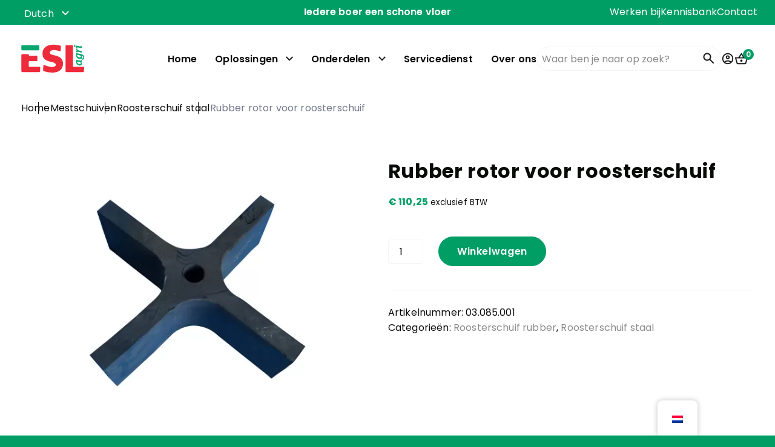

--- FILE ---
content_type: text/html; charset=UTF-8
request_url: https://esl-agri.nl/product/rubber-rotor-voor-roosterschuif/
body_size: 34286
content:
<!-- head -->
<!DOCTYPE html PUBLIC "-//W3C//DTD XHTML 1.0 Transitional//EN" "http://www.w3.org/TR/xhtml1/DTD/xhtml1-transitional.dtd">
<html xmlns="http://www.w3.org/1999/xhtml">
    <head profile="http://gmpg.org/xfn/11?">
        <!-- v1.0 |author: S. Spykstra @ Gate51  -->
        <title>Rubber rotor voor roosterschuif - ESL-agri</title>
        <meta http-equiv="Content-Type" content="text/html; charset=UTF-8" />
<script type="text/javascript">
/* <![CDATA[ */
var gform;gform||(document.addEventListener("gform_main_scripts_loaded",function(){gform.scriptsLoaded=!0}),document.addEventListener("gform/theme/scripts_loaded",function(){gform.themeScriptsLoaded=!0}),window.addEventListener("DOMContentLoaded",function(){gform.domLoaded=!0}),gform={domLoaded:!1,scriptsLoaded:!1,themeScriptsLoaded:!1,isFormEditor:()=>"function"==typeof InitializeEditor,callIfLoaded:function(o){return!(!gform.domLoaded||!gform.scriptsLoaded||!gform.themeScriptsLoaded&&!gform.isFormEditor()||(gform.isFormEditor()&&console.warn("The use of gform.initializeOnLoaded() is deprecated in the form editor context and will be removed in Gravity Forms 3.1."),o(),0))},initializeOnLoaded:function(o){gform.callIfLoaded(o)||(document.addEventListener("gform_main_scripts_loaded",()=>{gform.scriptsLoaded=!0,gform.callIfLoaded(o)}),document.addEventListener("gform/theme/scripts_loaded",()=>{gform.themeScriptsLoaded=!0,gform.callIfLoaded(o)}),window.addEventListener("DOMContentLoaded",()=>{gform.domLoaded=!0,gform.callIfLoaded(o)}))},hooks:{action:{},filter:{}},addAction:function(o,r,e,t){gform.addHook("action",o,r,e,t)},addFilter:function(o,r,e,t){gform.addHook("filter",o,r,e,t)},doAction:function(o){gform.doHook("action",o,arguments)},applyFilters:function(o){return gform.doHook("filter",o,arguments)},removeAction:function(o,r){gform.removeHook("action",o,r)},removeFilter:function(o,r,e){gform.removeHook("filter",o,r,e)},addHook:function(o,r,e,t,n){null==gform.hooks[o][r]&&(gform.hooks[o][r]=[]);var d=gform.hooks[o][r];null==n&&(n=r+"_"+d.length),gform.hooks[o][r].push({tag:n,callable:e,priority:t=null==t?10:t})},doHook:function(r,o,e){var t;if(e=Array.prototype.slice.call(e,1),null!=gform.hooks[r][o]&&((o=gform.hooks[r][o]).sort(function(o,r){return o.priority-r.priority}),o.forEach(function(o){"function"!=typeof(t=o.callable)&&(t=window[t]),"action"==r?t.apply(null,e):e[0]=t.apply(null,e)})),"filter"==r)return e[0]},removeHook:function(o,r,t,n){var e;null!=gform.hooks[o][r]&&(e=(e=gform.hooks[o][r]).filter(function(o,r,e){return!!(null!=n&&n!=o.tag||null!=t&&t!=o.priority)}),gform.hooks[o][r]=e)}});
/* ]]> */
</script>

        <meta name="viewport" content="width=device-width, initial-scale=1, maximum-scale=1, user-scalable=yes">
        <link rel="alternate" type="application/rss+xml" title="RSS 2.0" href="https://esl-agri.nl/feed/" />
        <link rel="alternate" type="text/xml" title="RSS .92" href="https://esl-agri.nl/feed/rss/" />
        <link rel="alternate" type="application/atom+xml" title="Atom 0.3" href="https://esl-agri.nl/feed/atom/" />
        <link rel="pingback" href="https://esl-agri.nl/xmlrpc.php" />
        <meta name='robots' content='index, follow, max-image-preview:large, max-snippet:-1, max-video-preview:-1' />
<script>window._wca = window._wca || [];</script>

	<!-- This site is optimized with the Yoast SEO plugin v26.8 - https://yoast.com/product/yoast-seo-wordpress/ -->
	<link rel="canonical" href="https://esl-agri.nl/product/rubber-rotor-voor-roosterschuif/" />
	<meta property="og:locale" content="nl_NL" />
	<meta property="og:type" content="article" />
	<meta property="og:title" content="Rubber rotor voor roosterschuif - ESL-agri" />
	<meta property="og:url" content="https://esl-agri.nl/product/rubber-rotor-voor-roosterschuif/" />
	<meta property="og:site_name" content="ESL-agri" />
	<meta property="article:modified_time" content="2025-12-31T08:29:36+00:00" />
	<meta property="og:image" content="https://esl-agri.nl/wp-content/uploads/2023/12/03.085.001-scaled.jpg" />
	<meta property="og:image:width" content="2560" />
	<meta property="og:image:height" content="1920" />
	<meta property="og:image:type" content="image/jpeg" />
	<meta name="twitter:card" content="summary_large_image" />
	<meta name="twitter:label1" content="Geschatte leestijd" />
	<meta name="twitter:data1" content="1 minuut" />
	<script type="application/ld+json" class="yoast-schema-graph">{"@context":"https://schema.org","@graph":[{"@type":"WebPage","@id":"https://esl-agri.nl/product/rubber-rotor-voor-roosterschuif/","url":"https://esl-agri.nl/product/rubber-rotor-voor-roosterschuif/","name":"Rubber rotor voor roosterschuif - ESL-agri","isPartOf":{"@id":"https://esl-agri.nl/#website"},"primaryImageOfPage":{"@id":"https://esl-agri.nl/product/rubber-rotor-voor-roosterschuif/#primaryimage"},"image":{"@id":"https://esl-agri.nl/product/rubber-rotor-voor-roosterschuif/#primaryimage"},"thumbnailUrl":"https://esl-agri.nl/wp-content/uploads/2023/12/03.085.001-scaled.jpg","datePublished":"2023-12-18T14:11:01+00:00","dateModified":"2025-12-31T08:29:36+00:00","breadcrumb":{"@id":"https://esl-agri.nl/product/rubber-rotor-voor-roosterschuif/#breadcrumb"},"inLanguage":"nl-NL","potentialAction":[{"@type":"ReadAction","target":["https://esl-agri.nl/product/rubber-rotor-voor-roosterschuif/"]}]},{"@type":"ImageObject","inLanguage":"nl-NL","@id":"https://esl-agri.nl/product/rubber-rotor-voor-roosterschuif/#primaryimage","url":"https://esl-agri.nl/wp-content/uploads/2023/12/03.085.001-scaled.jpg","contentUrl":"https://esl-agri.nl/wp-content/uploads/2023/12/03.085.001-scaled.jpg","width":2560,"height":1920},{"@type":"BreadcrumbList","@id":"https://esl-agri.nl/product/rubber-rotor-voor-roosterschuif/#breadcrumb","itemListElement":[{"@type":"ListItem","position":1,"name":"Home","item":"https://esl-agri.nl/"},{"@type":"ListItem","position":2,"name":"Webshop JOZ onderdelen","item":"https://esl-agri.nl/onderdelen/"},{"@type":"ListItem","position":3,"name":"Rubber rotor voor roosterschuif"}]},{"@type":"WebSite","@id":"https://esl-agri.nl/#website","url":"https://esl-agri.nl/","name":"ESL-agri","description":"iedere boer een schone vloer","potentialAction":[{"@type":"SearchAction","target":{"@type":"EntryPoint","urlTemplate":"https://esl-agri.nl/?s={search_term_string}"},"query-input":{"@type":"PropertyValueSpecification","valueRequired":true,"valueName":"search_term_string"}}],"inLanguage":"nl-NL"}]}</script>
	<!-- / Yoast SEO plugin. -->


<link rel='dns-prefetch' href='//stats.wp.com' />
<link rel='dns-prefetch' href='//www.googletagmanager.com' />
<link rel="alternate" title="oEmbed (JSON)" type="application/json+oembed" href="https://esl-agri.nl/wp-json/oembed/1.0/embed?url=https%3A%2F%2Fesl-agri.nl%2Fproduct%2Frubber-rotor-voor-roosterschuif%2F" />
<link rel="alternate" title="oEmbed (XML)" type="text/xml+oembed" href="https://esl-agri.nl/wp-json/oembed/1.0/embed?url=https%3A%2F%2Fesl-agri.nl%2Fproduct%2Frubber-rotor-voor-roosterschuif%2F&#038;format=xml" />
<style id='wp-img-auto-sizes-contain-inline-css' type='text/css'>
img:is([sizes=auto i],[sizes^="auto," i]){contain-intrinsic-size:3000px 1500px}
/*# sourceURL=wp-img-auto-sizes-contain-inline-css */
</style>
<link rel='stylesheet' id='font-awesome-css' href='https://esl-agri.nl/wp-content/plugins/woocommerce-ajax-filters/berocket/assets/css/font-awesome.min.css?ver=6.9' type='text/css' media='all' />
<link rel='stylesheet' id='berocket_aapf_widget-style-css' href='https://esl-agri.nl/wp-content/plugins/woocommerce-ajax-filters/assets/frontend/css/fullmain.min.css?ver=3.1.9.6' type='text/css' media='all' />
<style id='classic-theme-styles-inline-css' type='text/css'>
/*! This file is auto-generated */
.wp-block-button__link{color:#fff;background-color:#32373c;border-radius:9999px;box-shadow:none;text-decoration:none;padding:calc(.667em + 2px) calc(1.333em + 2px);font-size:1.125em}.wp-block-file__button{background:#32373c;color:#fff;text-decoration:none}
/*# sourceURL=/wp-includes/css/classic-themes.min.css */
</style>
<link rel='stylesheet' id='woocommerce-layout-css' href='https://esl-agri.nl/wp-content/plugins/woocommerce/assets/css/woocommerce-layout.css?ver=10.4.3' type='text/css' media='all' />
<style id='woocommerce-layout-inline-css' type='text/css'>

	.infinite-scroll .woocommerce-pagination {
		display: none;
	}
/*# sourceURL=woocommerce-layout-inline-css */
</style>
<link rel='stylesheet' id='woocommerce-smallscreen-css' href='https://esl-agri.nl/wp-content/plugins/woocommerce/assets/css/woocommerce-smallscreen.css?ver=10.4.3' type='text/css' media='only screen and (max-width: 768px)' />
<link rel='stylesheet' id='woocommerce-general-css' href='https://esl-agri.nl/wp-content/plugins/woocommerce/assets/css/woocommerce.css?ver=10.4.3' type='text/css' media='all' />
<style id='woocommerce-inline-inline-css' type='text/css'>
.woocommerce form .form-row .required { visibility: visible; }
/*# sourceURL=woocommerce-inline-inline-css */
</style>
<link rel='stylesheet' id='trp-floater-language-switcher-style-css' href='https://esl-agri.nl/wp-content/plugins/translatepress-multilingual/assets/css/trp-floater-language-switcher.css?ver=3.0.7' type='text/css' media='all' />
<link rel='stylesheet' id='trp-language-switcher-style-css' href='https://esl-agri.nl/wp-content/plugins/translatepress-multilingual/assets/css/trp-language-switcher.css?ver=3.0.7' type='text/css' media='all' />
<link rel='stylesheet' id='cmplz-general-css' href='https://esl-agri.nl/wp-content/plugins/complianz-gdpr/assets/css/cookieblocker.min.css?ver=1765953919' type='text/css' media='all' />
<link rel='stylesheet' id='mollie-applepaydirect-css' href='https://esl-agri.nl/wp-content/plugins/mollie-payments-for-woocommerce/public/css/mollie-applepaydirect.min.css?ver=1768827196' type='text/css' media='screen' />
<script type="text/javascript" src="https://esl-agri.nl/wp-includes/js/jquery/jquery.min.js" id="jquery-js"></script>
<script type="text/javascript" src="https://esl-agri.nl/wp-content/plugins/woocommerce/assets/js/jquery-blockui/jquery.blockUI.min.js?ver=2.7.0-wc.10.4.3" id="wc-jquery-blockui-js" data-wp-strategy="defer"></script>
<script type="text/javascript" id="wc-add-to-cart-js-extra">
/* <![CDATA[ */
var wc_add_to_cart_params = {"ajax_url":"/wp-admin/admin-ajax.php","wc_ajax_url":"/?wc-ajax=%%endpoint%%","i18n_view_cart":"Bekijk winkelwagen","cart_url":"https://esl-agri.nl/winkelwagen/","is_cart":"","cart_redirect_after_add":"no"};
//# sourceURL=wc-add-to-cart-js-extra
/* ]]> */
</script>
<script type="text/javascript" src="https://esl-agri.nl/wp-content/plugins/woocommerce/assets/js/frontend/add-to-cart.min.js?ver=10.4.3" id="wc-add-to-cart-js" defer="defer" data-wp-strategy="defer"></script>
<script type="text/javascript" id="wc-single-product-js-extra">
/* <![CDATA[ */
var wc_single_product_params = {"i18n_required_rating_text":"Selecteer een waardering","i18n_rating_options":["1 van de 5 sterren","2 van de 5 sterren","3 van de 5 sterren","4 van de 5 sterren","5 van de 5 sterren"],"i18n_product_gallery_trigger_text":"Afbeeldinggalerij in volledig scherm bekijken","review_rating_required":"yes","flexslider":{"rtl":false,"animation":"slide","smoothHeight":true,"directionNav":false,"controlNav":"thumbnails","slideshow":false,"animationSpeed":500,"animationLoop":false,"allowOneSlide":false},"zoom_enabled":"","zoom_options":[],"photoswipe_enabled":"","photoswipe_options":{"shareEl":false,"closeOnScroll":false,"history":false,"hideAnimationDuration":0,"showAnimationDuration":0},"flexslider_enabled":""};
//# sourceURL=wc-single-product-js-extra
/* ]]> */
</script>
<script type="text/javascript" src="https://esl-agri.nl/wp-content/plugins/woocommerce/assets/js/frontend/single-product.min.js?ver=10.4.3" id="wc-single-product-js" defer="defer" data-wp-strategy="defer"></script>
<script type="text/javascript" src="https://esl-agri.nl/wp-content/plugins/woocommerce/assets/js/js-cookie/js.cookie.min.js?ver=2.1.4-wc.10.4.3" id="wc-js-cookie-js" data-wp-strategy="defer"></script>
<script type="text/javascript" src="https://esl-agri.nl/wp-content/plugins/translatepress-multilingual/assets/js/trp-frontend-compatibility.js?ver=3.0.7" id="trp-frontend-compatibility-js"></script>
<script type="text/javascript" id="WCPAY_ASSETS-js-extra">
/* <![CDATA[ */
var wcpayAssets = {"url":"https://esl-agri.nl/wp-content/plugins/woocommerce-payments/dist/"};
//# sourceURL=WCPAY_ASSETS-js-extra
/* ]]> */
</script>
<script type="text/javascript" src="https://stats.wp.com/s-202604.js" id="woocommerce-analytics-js" defer="defer" data-wp-strategy="defer"></script>
<script type="text/javascript" src="https://esl-agri.nl/wp-content/themes/mybit-webshop-child/assets/js/slick.min.js?ver=1.8.1" id="slick-js"></script>
<script async type="text/javascript" src="https://esl-agri.nl/wp-content/themes/mybit-webshop-child/jquery.bez.js?ver=1.0.1" id="bez-async-js"></script>

<!-- Google tag (gtag.js) snippet toegevoegd door Site Kit -->
<!-- Google Analytics snippet toegevoegd door Site Kit -->
<script type="text/javascript" src="https://www.googletagmanager.com/gtag/js?id=GT-T9KPP8Q8" id="google_gtagjs-js" async></script>
<script type="text/javascript" id="google_gtagjs-js-after">
/* <![CDATA[ */
window.dataLayer = window.dataLayer || [];function gtag(){dataLayer.push(arguments);}
gtag("set","linker",{"domains":["esl-agri.nl"]});
gtag("js", new Date());
gtag("set", "developer_id.dZTNiMT", true);
gtag("config", "GT-T9KPP8Q8", {"googlesitekit_post_type":"product"});
 window._googlesitekit = window._googlesitekit || {}; window._googlesitekit.throttledEvents = []; window._googlesitekit.gtagEvent = (name, data) => { var key = JSON.stringify( { name, data } ); if ( !! window._googlesitekit.throttledEvents[ key ] ) { return; } window._googlesitekit.throttledEvents[ key ] = true; setTimeout( () => { delete window._googlesitekit.throttledEvents[ key ]; }, 5 ); gtag( "event", name, { ...data, event_source: "site-kit" } ); }; 
//# sourceURL=google_gtagjs-js-after
/* ]]> */
</script>
<link rel="https://api.w.org/" href="https://esl-agri.nl/wp-json/" /><link rel="alternate" title="JSON" type="application/json" href="https://esl-agri.nl/wp-json/wp/v2/product/1501" /><link rel="EditURI" type="application/rsd+xml" title="RSD" href="https://esl-agri.nl/xmlrpc.php?rsd" />
<meta name="generator" content="WordPress 6.9" />
<meta name="generator" content="WooCommerce 10.4.3" />
<link rel='shortlink' href='https://esl-agri.nl/?p=1501' />
<meta name="generator" content="Site Kit by Google 1.170.0" /><link rel="alternate" hreflang="nl-NL" href="https://esl-agri.nl/product/rubber-rotor-voor-roosterschuif/"/>
<link rel="alternate" hreflang="en-US" href="https://esl-agri.nl/en/product/rubber-rotor-voor-roosterschuif/"/>
<link rel="alternate" hreflang="de-DE" href="https://esl-agri.nl/de/product/rubber-rotor-voor-roosterschuif/"/>
<link rel="alternate" hreflang="nl" href="https://esl-agri.nl/product/rubber-rotor-voor-roosterschuif/"/>
<link rel="alternate" hreflang="en" href="https://esl-agri.nl/en/product/rubber-rotor-voor-roosterschuif/"/>
<link rel="alternate" hreflang="de" href="https://esl-agri.nl/de/product/rubber-rotor-voor-roosterschuif/"/>
	<style>img#wpstats{display:none}</style>
			<noscript><style>.woocommerce-product-gallery{ opacity: 1 !important; }</style></noscript>
	        <!-- Enable HTML5 in IE 8 and lower -->
        <!-- Pulled from http://code.google.com/p/html5shiv/ -->
        <!--[if lt IE 9]>
            <script src="//html5shim.googlecode.com/svn/trunk/html5.js"></script>
        <![endif]-->
        <!-- DNS PREFETCH -->
        <link rel="dns-prefetch" href="//www.google-analytics.com/">
        <link rel="dns-prefetch" href="//www.googletagmanager.com/">
        <link rel="dns-prefetch" href="//stats.g.doubleclick.net/">
        <!-- HOME STYLESHEET PRELOAD -->
        <style type="text/css">
            *,*:before,*:after{-webkit-box-sizing:border-box;-moz-box-sizing:border-box;box-sizing:border-box}*,html,body{margin:0;padding:0}.clear{clear:both}.row:before,.row:after{content:"";display:table;line-height:0;clear:both}.row{position:relative;width:100%}.row [class*=span]{float:left}@media only screen and (min-width: 1024px){.row [class*=span]{float:left}}.row.no-overflow{overflow:visible}.centered.row{width:708px;margin:0 auto;clear:both}[class*=span]{width:100%}@media only screen and (min-width: 1024px){.span1{width:8.333333%}.span2{width:16.66666%}.span3{width:25%}.span4{width:33.333333%}.span5{width:41.666666%}.span6{width:50%}.span7{width:58.33333%}.span8{width:66.66666%}.span9{width:75%}.span10{width:83.33333%}.span11{width:91.666666%}.span12{width:100%}}.row.padding [class*=span]{padding:15px}.row.no-float [class*=span]{margin:0 auto !important;float:none}.row [class*=span].text-center{text-align:center}.row.margin [class*=span]{margin:2%}.margin .span1{width:4.333333%}.margin .span2{width:12.66666%}.margin .span3{width:21%}.margin .span4{width:29.333333%}.margin .span5{width:37.666666%}.margin .span6{width:46%}.margin .span7{width:54.33333%}.margin .span8{width:62.66666%}.margin .span9{width:71%}.margin .span10{width:79.33333%}.margin .span11{width:87.666666%}.margin .span12{width:96%}.centered{margin:0 auto;max-width:1350px;padding:20px 5px}@media only screen and (min-width: 1024px){.centered{padding:20px}}.centered.full{width:100%;max-width:100%}.centered:after{content:"";display:table;clear:both}img{max-width:100%}body{color:#090b09;font-family:"Poppins",sans-serif;font-size:16px;letter-spacing:0.16px;font-weight:400;line-height:25px}@media only screen and (min-width: 1024px){body{font-size:16px;font-weight:400;line-height:25px}}h1{margin:0 0 16px;color:#090b09;font-family:"Poppins",sans-serif;font-size:34px;font-weight:700;line-height:normal;letter-spacing:2px}@media only screen and (min-width: 1024px){h1{font-size:44px;font-weight:700;line-height:52px;letter-spacing:1px}}h2,.header-h2{margin:0 0 16px;color:#090b09;font-family:"Poppins",sans-serif;font-size:30px;font-weight:700;line-height:40px;letter-spacing:2px}@media only screen and (min-width: 1024px){h2,.header-h2{font-size:40px;font-weight:700;line-height:48px}}h3,.header-h3{margin:0 0 16px;color:#090b09;font-family:"Poppins",sans-serif;font-size:24px;font-weight:700;line-height:32px;letter-spacing:0.48px}@media only screen and (min-width: 1024px){h3,.header-h3{font-size:32px;font-weight:700;line-height:40px;letter-spacing:0.64px}}h4,.header-h4{margin:0 0 12px;color:#090b09;font-family:"Poppins",sans-serif;font-size:20px;font-weight:700;line-height:28px;letter-spacing:0.4px}@media only screen and (min-width: 1024px){h4,.header-h4{font-size:24px;font-weight:700;line-height:32px;letter-spacing:0.48px}}h5,.header-h5{margin:0 0 12px;color:#090b09;font-family:"Poppins",sans-serif;font-size:16px;font-weight:700;line-height:24px;letter-spacing:0.16px}@media only screen and (min-width: 1024px){h5,.header-h5{font-size:18px;font-weight:700;line-height:26px;letter-spacing:1px}}a{color:#090b09;transition:color .47s cubic-bezier(0.25, 0.1, 0.25, 1) .047s,text-decoration .47s cubic-bezier(0.25, 0.1, 0.25, 1) .047s;will-change:color,text-decoration}a:hover{color:#008e5b}.content-content p{margin:0 0 19px}.content-content>*:first-child{margin-top:0 !important}.content-content>*:last-child{margin-bottom:0 !important}.content-content a:not(.block-blocks-block):not(.button):not(.bx-next):not(.bx-prev):not(.wp-block-button__link):not(.item-inner):not(.custom-link){color:#090b09;text-decoration:none;cursor:pointer;transition:color .47s cubic-bezier(0.25, 0.1, 0.25, 1) .047s,text-decoration .47s cubic-bezier(0.25, 0.1, 0.25, 1) .047s;will-change:color,text-decoration}.content-content a:not(.block-blocks-block):not(.button):not(.bx-next):not(.bx-prev):not(.wp-block-button__link):not(.item-inner):not(.custom-link):hover{color:#008e5b;text-decoration:underline}.content-content ul:not(.slick-dots):not(.woo-categories-list):not(.wp-block-gallery):not([class*=slider]):not(.portfolio-gallery):not([class*=gform_]):not([class*=gfield_]):not(.gallery-list-block):not([class*=gallery-bx-]):not(.items):not(.contact-list):not(.products):not(.products):not(.custom-list):not(.woocommerce-shipping-methods):not(.payment_methods):not(.is-style-check-mark):not(.payment_methods):not(.woocommerce-error){margin:0 0 24px;padding:0 0 0 8px;list-style:none;cursor:default}.content-content ul:not(.slick-dots):not(.woo-categories-list):not(.wp-block-gallery):not([class*=slider]):not(.portfolio-gallery):not([class*=gform_]):not([class*=gfield_]):not(.gallery-list-block):not([class*=gallery-bx-]):not(.items):not(.contact-list):not(.products):not(.products):not(.custom-list):not(.woocommerce-shipping-methods):not(.payment_methods):not(.is-style-check-mark):not(.payment_methods):not(.woocommerce-error) li{position:relative;padding:0 0 0 16px}.content-content ul:not(.slick-dots):not(.woo-categories-list):not(.wp-block-gallery):not([class*=slider]):not(.portfolio-gallery):not([class*=gform_]):not([class*=gfield_]):not(.gallery-list-block):not([class*=gallery-bx-]):not(.items):not(.contact-list):not(.products):not(.products):not(.custom-list):not(.woocommerce-shipping-methods):not(.payment_methods):not(.is-style-check-mark):not(.payment_methods):not(.woocommerce-error) li:before{content:"";position:absolute;top:11px;left:0;z-index:10;display:block;width:4px;height:4px;border-radius:50%;background-color:#090b09}.content-content ul:not(.slick-dots):not(.woo-categories-list):not(.wp-block-gallery):not([class*=slider]):not(.portfolio-gallery):not([class*=gform_]):not([class*=gfield_]):not(.gallery-list-block):not([class*=gallery-bx-]):not(.items):not(.contact-list):not(.products):not(.products):not(.custom-list):not(.woocommerce-shipping-methods):not(.payment_methods):not(.is-style-check-mark):not(.payment_methods):not(.woocommerce-error):last-child{margin-bottom:0}.content-content .banner{margin:0 0 32px}.content-content .wp-block-image{margin-top:30px;margin-bottom:30px}@media only screen and (min-width: 1024px){.content-content .wp-block-image{margin-top:42px;margin-bottom:42px}}.content-content [class*=gallery-bx-]{list-style:none}.content-content .posts{margin-bottom:0 !important}.content-content .gform_wrapper{margin:0 0 30px !important}@media only screen and (min-width: 1024px){.content-content .gform_wrapper{margin:0 0 45px !important}}.content-content .wp-block-embed{margin-top:30px;margin-bottom:30px}@media only screen and (min-width: 1024px){.content-content .wp-block-embed{margin-top:42px;margin-bottom:42px}}.content-content ol{margin-left:20px;margin-bottom:21px}@media only screen and (min-width: 1024px){.content-content ol{margin-bottom:19px}}.content-content strong{font-weight:600}.alignleft{display:inline;float:left;margin-right:1.625em;margin-bottom:16px}.alignright{display:inline;float:right;margin-left:1.625em;margin-bottom:16px}.aligncenter{clear:both;display:block;margin-left:auto;margin-right:auto;text-align:center}.alignnone{margin-bottom:16px}.has-text-align-left{text-align:left}@media only screen and (min-width: 1024px){.has-text-align-center{text-align:center}}.has-text-align-right{text-align:right}.layout:after{content:"";display:table;clear:both}@media only screen and (min-width: 1024px){.layout>.layout-right,.layout>.layout-left{display:inline-block;float:left}}@media only screen and (min-width: 1024px){.layout>.layout-left{width:50%}}@media only screen and (min-width: 1024px){.layout>.layout-right{width:50%}}.wp-block-image img{height:auto}.banner-block{position:relative;left:50%;z-index:10;width:100vw;transform:translateX(-50%)}.wp-block-buttons .is-style-button-center{display:block;float:unset;text-align:center}.wp-block-buttons .is-style-button-right{float:right}.hamburger{padding:0 0;display:inline-block;cursor:pointer;transition-property:opacity,filter;transition-duration:.15s;transition-timing-function:linear;font:inherit;color:inherit;text-transform:none;background-color:rgba(0,0,0,0);border:0;margin:0;overflow:visible}.hamburger:hover{opacity:.7}.hamburger.is-active:hover{opacity:.7}.hamburger.is-active .hamburger-inner,.hamburger.is-active .hamburger-inner::before,.hamburger.is-active .hamburger-inner::after{background-color:#000}.hamburger-box{width:18px;height:12px;display:inline-block;position:relative}.hamburger-inner{display:block;top:50%;margin-top:-1px}.hamburger-inner,.hamburger-inner::before,.hamburger-inner::after{width:18px;height:2px;background-color:#000;border-radius:0;position:absolute;transition-property:transform;transition-duration:.15s;transition-timing-function:ease}.hamburger-inner::before,.hamburger-inner::after{content:"";display:block}.hamburger-inner::before{top:-5px}.hamburger-inner::after{bottom:-5px}.hamburger--spring .hamburger-inner{top:1px;transition:background-color 0s .13s linear}.hamburger--spring .hamburger-inner::before{top:5px;transition:top .1s .2s cubic-bezier(0.33333, 0.66667, 0.66667, 1),transform .13s cubic-bezier(0.55, 0.055, 0.675, 0.19)}.hamburger--spring .hamburger-inner::after{top:10px;transition:top .2s .2s cubic-bezier(0.33333, 0.66667, 0.66667, 1),transform .13s cubic-bezier(0.55, 0.055, 0.675, 0.19)}.hamburger--spring.is-active .hamburger-inner{transition-delay:.22s;background-color:rgba(0,0,0,0) !important}.hamburger--spring.is-active .hamburger-inner::before{top:0;transition:top .1s .15s cubic-bezier(0.33333, 0, 0.66667, 0.33333),transform .13s .22s cubic-bezier(0.215, 0.61, 0.355, 1);transform:translate3d(0, 5px, 0) rotate(45deg)}.hamburger--spring.is-active .hamburger-inner::after{top:0;transition:top .2s cubic-bezier(0.33333, 0, 0.66667, 0.33333),transform .13s .22s cubic-bezier(0.215, 0.61, 0.355, 1);transform:translate3d(0, 5px, 0) rotate(-45deg)}.top-bar-is-sticky{padding-top:64px}@media only screen and (min-width: 1024px){.top-bar-is-sticky{padding-top:80px}}.top-bar-is-sticky .top-bar{position:fixed;top:0;left:0;z-index:1000}.top-bar-is-scroll .top-bar-main .centered{height:64px}@media only screen and (min-width: 1024px){.top-bar-is-scroll .top-bar-main .centered{height:80px}}.top-bar-is-scroll .layout-top-bar{height:64px}@media only screen and (min-width: 1024px){.top-bar-is-scroll .layout-top-bar{height:80px}}.top-bar-is-scroll .top-bar-logo img{width:70px}@media only screen and (min-width: 1024px){.top-bar-is-scroll .top-bar-logo img{width:105px}}.top-bar-is-scroll .navigation-desktop ul.top-menu li.g-dropdown-menu .sub-menu-wrap{top:61px}.navigation-open .navigation-menu{overflow:auto;opacity:1;pointer-events:all;transform:translateY(0)}.top-bar{width:100%;background-color:#fff;transition:background-color .47s cubic-bezier(0.25, 0.1, 0.25, 1) .047s,box-shadow .47s cubic-bezier(0.25, 0.1, 0.25, 1) .047s;will-change:background-color,box-shadow}.top-bar-main{position:relative;z-index:10}@media only screen and (min-width: 1024px){.top-bar-main{position:static}}.top-bar-main .centered{height:64px;padding-top:0;padding-bottom:0;transition:height .47s cubic-bezier(0.25, 0.1, 0.25, 1) .047s;will-change:height;overflow:visible}.top-bar-main .centered .span12{padding-top:0;padding-bottom:0}@media only screen and (min-width: 1024px){.top-bar-main .centered{height:112px}}.top-bar-main .search{display:none;align-items:center;width:305px}@media only screen and (min-width: 1024px){.top-bar-main .search{display:flex}}.top-bar-main .search form{width:100%}@media only screen and (min-width: 1024px){.top-bar-main .search-mobile{display:none}}.top-bar-logo{display:inline-block}.top-bar-logo img{display:block;max-height:100%;width:70px;margin:0;transition:width .47s cubic-bezier(0.25, 0.1, 0.25, 1) .047s;will-change:width}@media only screen and (min-width: 1024px){.top-bar-logo img{width:105px}}.navigation-mobile .top-menu-top li:first-child{border-top:1px solid #eaeaea !important}.navigation-desktop{display:none}@media only screen and (min-width: 1024px){.navigation-desktop{display:block}}.navigation-menu{position:absolute;top:0;left:0;z-index:2002;width:100%;padding:calc(20px 5px + 15px);padding-top:0;background:#fff;pointer-events:none;opacity:0;transform:translateY(20px);transition:opacity .47s cubic-bezier(0.25, 0.1, 0.25, 1) .047s,transform .4s cubic-bezier(0.25, 0.1, 0.25, 1) .047s;will-change:opacity,transform}@media only screen and (min-width: 1024px){.navigation-menu{display:none}}.hamburger{position:relative;z-index:10000;float:right;transition-duration:.47s;transition-delay:.047s;transition-timing-function:cubic-bezier(0.25, 0.1, 0.25, 1);outline:none}@media only screen and (min-width: 1024px){.hamburger{display:none !important}}.hamburger.is-active .hamburger-inner{background-color:#009e65}.hamburger.is-active .hamburger-inner:before,.hamburger.is-active .hamburger-inner:after{background-color:#009e65}.hamburger .hamburger-inner{background-color:#090b09;transition-duration:.47s !important;transition-delay:.047s !important;transition-timing-function:cubic-bezier(0.25, 0.1, 0.25, 1) !important}.hamburger .hamburger-inner:before,.hamburger .hamburger-inner:after{background-color:#090b09;transition-duration:.47s !important;transition-delay:.047s !important;transition-timing-function:cubic-bezier(0.25, 0.1, 0.25, 1) !important}.hamburger:focus{border:none}.layout-top-bar{display:flex;flex-direction:row;align-items:center;justify-content:space-between;height:64px;padding:10px 0;transition:height .47s cubic-bezier(0.25, 0.1, 0.25, 1) .047s;will-change:height}@media only screen and (min-width: 1024px){.layout-top-bar{position:relative;z-index:10;height:112px}}.layout-top-bar:after{content:"";display:table;clear:both}.layout-top-bar>.layout-right,.layout-top-bar>.layout-left{display:inline-block;float:left}@media only screen and (min-width: 1024px){.layout-top-bar>.layout-left{width:120px}}.layout-top-bar>.layout-left>.layout-left-inner{transition:height .47s cubic-bezier(0.25, 0.1, 0.25, 1) .047s;will-change:height}@media only screen and (min-width: 1024px){.layout-top-bar>.layout-left>.layout-left-inner{display:flex;align-items:center;height:112px}}.layout-top-bar>.layout-right{display:flex;justify-content:flex-end;gap:8px;margin-left:auto}@media only screen and (min-width: 1024px){.layout-top-bar>.layout-right{width:calc(100% - 120px);gap:24px}}.layout-top-bar .top-bar-logo{position:absolute;top:50%;left:50%;z-index:15;transform:translate(-50%, -50%)}@media only screen and (min-width: 1024px){.layout-top-bar .top-bar-logo{position:static;top:unset;left:unset;z-index:unset;transform:unset}}@media only screen and (min-width: 1024px){.top-bar-is-scroll-2 .top-bar{transform:translateY(-44px)}}.top-bar{transition:transform .47s cubic-bezier(0.25, 0.1, 0.25, 1) .047s;will-change:transform}.top-bar-top{padding:2px 0;color:#fff;background-color:#009e65}@media only screen and (min-width: 1024px){.top-bar-top{display:block;padding:7px 0}}.top-bar-top a{color:#fff}.top-bar-top a:hover{text-decoration:underline !important}.top-bar-top .centered,.top-bar-top .centered .span12{padding-top:0;padding-bottom:0}.top-bar-top .top-bar-top-inner{display:flex;justify-content:center}@media only screen and (min-width: 1024px){.top-bar-top .top-bar-top-inner{justify-content:space-between}}.top-bar-top .top-bar-top-slogan{font-size:12px;font-weight:600;line-height:16px;cursor:default}@media only screen and (min-width: 1024px){.top-bar-top .top-bar-top-slogan{font-size:16px;line-height:25px}}.top-bar-top .top-bar-top-translation,.top-bar-top .top-bar-top-menu{display:none}@media only screen and (min-width: 1024px){.top-bar-top .top-bar-top-translation,.top-bar-top .top-bar-top-menu{display:block}}.top-bar-list{position:relative;display:flex;flex-wrap:wrap;justify-content:center;flex-direction:column;align-items:center;gap:40px;list-style:none;margin:0 -6px;padding:0}@media only screen and (min-width: 576px){.top-bar-list{justify-content:unset;flex-direction:row}}.top-bar-list li{position:relative;z-index:10}.top-bar-list li:first-child:before{display:none}.top-bar-list li p{cursor:default}.top-bar-list li a{text-decoration:none}.top-bar-list li a:hover{text-decoration:none}.top-bar-list li a:hover span{text-decoration:underline}.top-bar-anchor-2{position:relative;top:200px}.woo-user-widget{text-align:right;list-style:none}@media only screen and (min-width: 375px){.woo-user-widget{display:flex;align-items:center;gap:8px}}@media only screen and (min-width: 1024px){.woo-user-widget{text-align:left;gap:24px}}.woo-user-widget:after{content:"";display:table;clear:both}.woo-user-widget li{display:inline-block;vertical-align:middle}.woo-user-widget li a{position:relative;z-index:10;display:block;text-decoration:none}.woo-user-widget li a:hover svg path{fill:#009e65}.woo-user-widget li svg path{transition:fill .43s cubic-bezier(0.25, 0.1, 0.25, 1);will-change:fill}.woo-user-widget li .cart-count{position:absolute;z-index:15;display:flex;align-items:center;justify-content:center;top:-5px;right:-9px;height:18px;width:18px;color:#fff;font-size:12px;font-weight:600;line-height:19px;background-color:#009e65;border-radius:50%}.woo-user-widget .item-label{color:#fff}.woo-user-widget svg{position:relative}.woo-user-widget .item-account a{font-size:13px;line-height:19px}@media only screen and (min-width: 1024px){.woo-user-widget .item-account a{display:flex;align-items:center}}.woo-user-widget .item-account .item-label{display:none;padding-right:10px}@media only screen and (min-width: 1024px){.woo-user-widget .item-account .item-label{display:inline}}.woo-user-widget .item-account svg{fill:#fff;height:22px;width:22px}.woo-user-widget .item-cart a{margin-right:9px}.woo-user-widget .item-cart svg{height:23px;width:23px}.woo-user-widget .item-wpml{display:none}@media only screen and (min-width: 1024px){.woo-user-widget .item-wpml{display:inline-block}}.woo-user-widget .item-wpml .wpml-ls-legacy-list-horizontal{padding:0;border:none}.woo-user-widget .item-wpml .wpml-ls-legacy-list-horizontal ul{margin:0 -2.5px}.woo-user-widget .item-wpml .wpml-ls-legacy-list-horizontal ul li{padding:0 2.5px}.woo-user-widget .item-wpml .wpml-ls-legacy-list-horizontal a{padding:0}.top-bar-top-translation{position:relative;z-index:2002}.trp-language-switcher{height:27px}.trp-language-switcher:hover .trp-ls-shortcode-language{opacity:1}.trp-language-switcher>div{position:relative;z-index:10;padding:3px 20px 3px 5px;background:none;border:none}.trp-language-switcher>div:after{content:url('data:image/svg+xml; utf8,<svg xmlns="http://www.w3.org/2000/svg" width="24" height="24" viewBox="0 0 24 24" fill="none"> <path d="M12.0008 14.9499C11.8674 14.9499 11.7424 14.9291 11.6258 14.8874C11.5091 14.8457 11.4008 14.7749 11.3008 14.6749L6.70078 10.0749C6.51745 9.89157 6.42578 9.65824 6.42578 9.3749C6.42578 9.09157 6.51745 8.85824 6.70078 8.6749C6.88411 8.49157 7.11745 8.3999 7.40078 8.3999C7.68411 8.3999 7.91745 8.49157 8.10078 8.6749L12.0008 12.5749L15.9008 8.6749C16.0841 8.49157 16.3174 8.3999 16.6008 8.3999C16.8841 8.3999 17.1174 8.49157 17.3008 8.6749C17.4841 8.85824 17.5758 9.09157 17.5758 9.3749C17.5758 9.65824 17.4841 9.89157 17.3008 10.0749L12.7008 14.6749C12.6008 14.7749 12.4924 14.8457 12.3758 14.8874C12.2591 14.9291 12.1341 14.9499 12.0008 14.9499Z" fill="white"/></svg>');position:absolute;top:3px;right:14px;z-index:25;display:block;width:24px;height:24px;transition:transform .47s cubic-bezier(0.25, 0.1, 0.25, 1) .047s;will-change:transform}.trp-language-switcher>div:hover:after{transform:rotate(-180deg)}.trp-language-switcher>div>a{padding:0;color:#fff}.trp-language-switcher .trp-ls-shortcode-language{visibility:visible !important;background-color:#009e65;opacity:0;transition:opacity .43s cubic-bezier(0.25, 0.1, 0.25, 1) .047s;will-change:opacity}.trp-language-switcher:focus .trp-ls-shortcode-language,.trp-language-switcher:hover .trp-ls-shortcode-language{padding:3px 5px}.trp-language-switcher>div>a:hover{background-color:rgba(0,0,0,0);color:#fff}.trp-language-switcher>div>a:not(.trp-ls-disabled-language):hover{text-decoration:underline}ul.top-menu{list-style:none}ul.top-menu li{padding:16px 0}@media only screen and (min-width: 1024px){ul.top-menu li{padding:10px 15px}}ul.top-menu li a{display:inline-block;color:#090b09;font-size:16px;font-weight:700;line-height:25px;text-decoration:none;letter-spacing:0.16px;transition:color .47s cubic-bezier(0.25, 0.1, 0.25, 1) .047s;will-change:color}@media only screen and (min-width: 1024px){ul.top-menu li a{font-weight:600}}ul.top-menu li a:hover{color:#008e5b}ul.top-menu li.current-menu-item>a{color:#009e65}ul.top-menu .menu-item-has-children{position:relative;z-index:10}ul.top-menu .menu-item-has-children>a{position:relative;z-index:20;padding-right:15px}@media only screen and (min-width: 1024px){ul.top-menu .menu-item-has-children>a{padding-right:25px}}ul.top-menu .menu-item-has-children>a:after{content:url('data:image/svg+xml; utf8,<svg xmlns="http://www.w3.org/2000/svg" width="12" height="12" viewBox="0 0 24 24"><path fill="rgb(26 23 23)" d="M0 7.33l2.829-2.83 9.175 9.339 9.167-9.339 2.829 2.83-11.996 12.17z"/></svg>');position:absolute;top:6px;right:0;z-index:25;display:block;width:12px;height:12px;transition:transform .47s cubic-bezier(0.25, 0.1, 0.25, 1) .047s;will-change:transform}ul.top-menu ul.sub-menu li{display:block;padding:0}ul.top-menu ul.sub-menu li a{display:block;padding:5px 15px;color:#090b09}ul.top-menu ul.sub-menu li a:hover{color:#009e65}ul.top-menu ul.sub-menu li.current-menu-item>a{color:#009e65}.top-bar-is-scroll .navigation-mobile .navigation-menu{margin-top:64px}.navigation-mobile .navigation-menu{margin-top:64px;padding:10px 0;border-bottom:1px solid #eaeaea;transition:transform .47s cubic-bezier(0.25, 0.1, 0.25, 1) .047s,opacity .47s cubic-bezier(0.25, 0.1, 0.25, 1) .047s,margin-top .47s cubic-bezier(0.25, 0.1, 0.25, 1) .047s;will-change:transform,opacity,margin-top}.navigation-mobile ul.top-menu{padding:0 20px}.navigation-mobile ul.top-menu li{display:block;border-top:1px solid #eaeaea}.navigation-mobile ul.top-menu li:first-child{border-top:none}.navigation-mobile ul.top-menu li.menu-item-has-children>a{display:block;pointer-events:none}.navigation-mobile ul.top-menu li.menu-item-has-children .sub-menu li{padding:5px 0}.navigation-mobile ul.top-menu li.menu-item-has-children .sub-menu li a{padding:5px 0 0;font-size:14px;font-weight:600;line-height:22px;letter-spacing:.14px}.navigation-mobile ul.top-menu li.menu-item-has-children .sub-menu li a:after{display:none}.navigation-mobile ul.top-menu li.menu-item-has-children .sub-menu li .sub-menu-wrap{padding-left:17px}.navigation-mobile ul.top-menu li.menu-item-has-children .sub-menu li .sub-menu-wrap li{padding:2px 0}.navigation-mobile ul.top-menu li.menu-item-has-children .sub-menu li .sub-menu-wrap li a{font-weight:400}.navigation-mobile ul.top-menu li.submenu-open>a{pointer-events:auto}.navigation-mobile ul.top-menu li.submenu-open>a:after{transform:rotate(-180deg)}.navigation-mobile ul.top-menu li.submenu-open ul.sub-menu{pointer-events:auto;display:block}.navigation-mobile ul.top-menu li ul.sub-menu{display:none;margin-top:10px}.navigation-mobile ul.top-menu li ul.sub-menu li{border-top:none}.navigation-mobile ul.top-menu li ul.sub-menu li a{font-weight:400;line-height:25px;letter-spacing:.14px}.navigation-mobile ul.top-menu li ul.sub-menu li.menu-item-has-children>a{font-size:14px;font-weight:600;line-height:22px;letter-spacing:.14px}.navigation-mobile .menu-item-products{position:relative}.navigation-mobile .menu-item-products>a{margin-right:22px;pointer-events:none;cursor:pointer}.navigation-mobile .menu-item-products .sub-menu{display:none}.navigation-mobile .menu-item-products.submenu-open .sub-menu{display:block}.navigation-mobile .menu-item-products .sub-menu-container:after{content:"";display:table;clear:both}.navigation-mobile .menu-item-products .categories-list{list-style:none}.navigation-mobile .menu-item-products .categories-list li{padding:5px 0}.navigation-mobile .menu-item-products .item-category a{color:#009e65}.navigation-mobile .menu-item-products .item-category-sub{margin-left:16px}.navigation-mobile .menu-item-products .item-category-sub a{text-transform:none;font-weight:400}.disable-sub-menu,.navigation-desktop ul.top-menu li.g-dropdown-menu .sub-menu-wrap .sub-menu-wrap,.navigation-desktop ul.top-menu li.g-dropdown-menu ul.sub-menu ul.sub-menu,.navigation-desktop ul.top-menu li.g-dropdown-menu ul.sub-menu{position:static;top:unset;left:unset;min-width:unset;padding:0;background-color:rgba(0,0,0,0);box-shadow:none;opacity:1;transform:none}@media only screen and (min-width: 1024px){.navigation-desktop ul.top-menu{display:flex;flex-wrap:wrap}}.navigation-desktop ul.top-menu>li:last-child{padding-right:0}.navigation-desktop ul.top-menu>li:last-child a{padding-right:0}.navigation-desktop ul.top-menu>li:last-child.menu-item-has-children a{padding-right:15px}.navigation-desktop ul.top-menu li{display:inline-block}.navigation-desktop ul.top-menu li:nth-child(1){order:1}.navigation-desktop ul.top-menu li:nth-child(2){order:3}.navigation-desktop ul.top-menu li:nth-child(3){order:2}.navigation-desktop ul.top-menu li:nth-child(4){order:4}.navigation-desktop ul.top-menu li:nth-child(5){order:5}.navigation-desktop ul.top-menu li:nth-child(6){order:6}.navigation-desktop ul.top-menu li ul.sub-menu{position:absolute;top:100%;left:0;z-index:1200;min-width:100%;padding:5px 0;pointer-events:none;background-color:#fff;box-shadow:0 4px 6px 0 rgba(0,0,0,.1);opacity:0;transform:translateY(20px);transition:transform .47s cubic-bezier(0.25, 0.1, 0.25, 1) .14s,opacity .47s cubic-bezier(0.25, 0.1, 0.25, 1) .14s;will-change:transform,opacity}.navigation-desktop ul.top-menu li ul.sub-menu li a:before{display:none}.navigation-desktop ul.top-menu li.menu-item-has-children:hover>a:after{transform:rotate(-180deg)}.navigation-desktop ul.top-menu li.menu-item-has-children:hover ul.sub-menu{opacity:1;pointer-events:auto;transform:translateY(0);transition:transform .47s cubic-bezier(0.25, 0.1, 0.25, 1),opacity .4s cubic-bezier(0.25, 0.1, 0.25, 1)}.top-menu .menu-item-products:hover>.sub-menu{opacity:1;pointer-events:auto;transform:translateY(-22px)}.top-menu .menu-item-products:hover>a:before{transform:rotate(-180deg)}.top-menu .menu-item-products>a{position:relative;z-index:20;padding-right:15px}@media only screen and (min-width: 1024px){.top-menu .menu-item-products>a{padding-right:35px}}.top-menu .menu-item-products>a:before{content:url('data:image/svg+xml; utf8,<svg xmlns="http://www.w3.org/2000/svg" width="25" height="24" viewBox="0 0 25 24" fill="none"> <path d="M12.0384 14.9499C11.905 14.9499 11.78 14.9291 11.6634 14.8874C11.5467 14.8457 11.4384 14.7749 11.3384 14.6749L6.73838 10.0749C6.55505 9.89157 6.46338 9.65824 6.46338 9.3749C6.46338 9.09157 6.55505 8.85824 6.73838 8.6749C6.92171 8.49157 7.15505 8.3999 7.43838 8.3999C7.72171 8.3999 7.95505 8.49157 8.13838 8.6749L12.0384 12.5749L15.9384 8.6749C16.1217 8.49157 16.355 8.3999 16.6384 8.3999C16.9217 8.3999 17.155 8.49157 17.3384 8.6749C17.5217 8.85824 17.6134 9.09157 17.6134 9.3749C17.6134 9.65824 17.5217 9.89157 17.3384 10.0749L12.7384 14.6749C12.6384 14.7749 12.53 14.8457 12.4134 14.8874C12.2967 14.9291 12.1717 14.9499 12.0384 14.9499Z" fill="rgb(9 11 9)"/></svg>');position:absolute;top:1px;right:0;z-index:25;display:block;width:25px;height:25px;transition:transform .47s cubic-bezier(0.25, 0.1, 0.25, 1) .047s;will-change:transform}.top-menu .menu-item-products .sub-menu{position:absolute;top:111px;left:0;z-index:15;width:100%;background-color:#fff;border-bottom:1px solid #009e65;opacity:0;pointer-events:none;transform:translateY(20px);transition:transform .3s cubic-bezier(0.25, 0.1, 0.25, 1),opacity .4s cubic-bezier(0.25, 0.1, 0.25, 1),top .3s cubic-bezier(0.25, 0.1, 0.25, 1);will-change:transform,opacity,top}.top-menu .menu-item-products .sub-menu-container{margin:0 auto;max-width:1350px;padding:20px}.top-menu .menu-item-products .sub-menu-container:after{content:"";display:table;clear:both}.top-menu .menu-item-products .sub-menu-span{padding:15px}.top-menu .menu-item-products .categories-list{display:flex;flex-direction:column;flex-wrap:wrap;height:200px;list-style:none}.top-menu .menu-item-products .item-category a{font-weight:700;color:#009e65}.top-menu .menu-item-products .item-category-sub{padding-left:16px}.top-bar-is-scroll .top-menu .menu-item-products .sub-menu{top:86px}.menu-item-products-main{margin-top:16px}.navigation-desktop ul.top-menu li.g-dropdown-menu{position:static}.navigation-desktop ul.top-menu li.g-dropdown-menu ul.sub-menu>li{display:inline-block;float:left;width:20%}.navigation-desktop ul.top-menu li.g-dropdown-menu ul.sub-menu>li a:after{display:none}.navigation-desktop ul.top-menu li.g-dropdown-menu ul.sub-menu:after{content:"";display:table;clear:both}.navigation-desktop ul.top-menu li.g-dropdown-menu ul.sub-menu ul.sub-menu:before{display:none}.navigation-desktop ul.top-menu li.g-dropdown-menu ul.sub-menu ul.sub-menu li{display:block;float:none;width:auto;padding:0}.navigation-desktop ul.top-menu li.g-dropdown-menu ul.sub-menu ul.sub-menu li a{font-weight:400}.navigation-desktop ul.top-menu li.g-dropdown-menu .sub-menu-wrap{position:absolute;top:77px;left:0;z-index:1200;min-width:100%;padding:68px 0 10px;pointer-events:none;opacity:0;transform:translateY(20px);transition:transform .47s cubic-bezier(0.25, 0.1, 0.25, 1) .14s,opacity .47s cubic-bezier(0.25, 0.1, 0.25, 1) .14s,top .47s cubic-bezier(0.25, 0.1, 0.25, 1) .14s;will-change:transform,opacity,top}.navigation-desktop ul.top-menu li.g-dropdown-menu .sub-menu-wrap:before{content:"";position:absolute;top:0;left:50%;z-index:-1;display:block;width:100vw;height:100%;background-color:#fff;transform:translateX(-50%)}.navigation-desktop ul.top-menu li.g-dropdown-menu .sub-menu-wrap li{margin:0 0 30px}.navigation-desktop ul.top-menu li.g-dropdown-menu .sub-menu-wrap a{padding:0;font-size:18px;font-weight:700;line-height:normal;letter-spacing:1px}.navigation-desktop ul.top-menu li.g-dropdown-menu .sub-menu-wrap .sub-menu-wrap li{margin:0}.navigation-desktop ul.top-menu li.g-dropdown-menu .sub-menu-wrap .sub-menu-wrap:before{display:none}.navigation-desktop ul.top-menu li.g-dropdown-menu .sub-menu-wrap .sub-menu-wrap a{font-size:16px;font-weight:600;line-height:25px}.navigation-desktop ul.top-menu li.g-dropdown-menu.menu-item-has-children:hover .sub-menu-wrap{opacity:1;pointer-events:auto;transform:translateY(0)}.g-dropdown-menu-1>a{pointer-events:none;cursor:default}.banner-image{position:relative;z-index:10;margin:0 0 40px;padding-top:calc(64px - 64px);left:50%;width:100vw;transform:translateX(-50%);overflow:hidden}@media only screen and (min-width: 1024px){.banner-image{margin:0 0 135px;padding-top:calc(112px - 80px)}}.banner-image .centered,.banner-image .centered .span12{padding-top:0;padding-bottom:0}.banner-image .banner-image-inner{position:relative;z-index:20;display:flex;flex-direction:column;justify-content:center;gap:8px;min-height:220px;padding:48px 0}@media only screen and (min-width: 1024px){.banner-image .banner-image-inner{gap:16px;min-height:534px;max-width:553px;padding:33px 0 33px 0}}.banner-image .banner-image-title{margin:0;cursor:default}.banner-image .banner-image-slogan{margin:0}.banner-image .banner-image-slogan>*:last-child{margin-bottom:0 !important}@media only screen and (min-width: 1024px){.banner-image .banner-image-button{margin:8px 0 0}}.banner-image .banner-image-button a{margin:16px 0 0 !important}@media only screen and (min-width: 1024px){.banner-image .banner-image-button a{margin:0 !important}}@media only screen and (min-width: 1024px){.banner-image .banner-image-button a:nth-child(2){margin-left:20px !important}}.banner-image .banner-image-shape{position:relative;left:-20px;width:calc(100% + 40px);height:200px}@media only screen and (min-width: 1024px){.banner-image .banner-image-shape{position:static;left:unset;width:50vw;height:100%}}.banner-image .banner-image-shape:after{content:"";display:table;clear:both}.banner-image .breadcrumbs-body{position:absolute;top:18px;left:0;z-index:25;margin:0}.banner-image .breadcrumbs-body span,.banner-image .woocommerce .woocommerce-breadcrumb{color:#fff}@media only screen and (min-width: 1024px){.banner-image .breadcrumbs-body span,.banner-image .woocommerce .woocommerce-breadcrumb{color:#73798c}}.banner-image .breadcrumbs-body span a,.banner-image .woocommerce .woocommerce-breadcrumb a{color:#fff !important}@media only screen and (min-width: 1024px){.banner-image .breadcrumbs-body span a,.banner-image .woocommerce .woocommerce-breadcrumb a{color:#090b09 !important}}.banner-image .breadcrumbs-body>span span:before,.banner-image .breadcrumbs-body>span .item:before,.banner-image .woocommerce .woocommerce-breadcrumb span:before,.banner-image .woocommerce .woocommerce-breadcrumb .item:before{background-color:#fff}@media only screen and (min-width: 1024px){.banner-image .breadcrumbs-body>span span:before,.banner-image .breadcrumbs-body>span .item:before,.banner-image .woocommerce .woocommerce-breadcrumb span:before,.banner-image .woocommerce .woocommerce-breadcrumb .item:before{background-color:#090b09}}.banner-image .breadcrumbs-body>span span:nth-last-child(2) a:after,.banner-image .breadcrumbs-body>span .item:nth-last-child(2) a:after,.banner-image .woocommerce .woocommerce-breadcrumb span:nth-last-child(2) a:after,.banner-image .woocommerce .woocommerce-breadcrumb .item:nth-last-child(2) a:after{content:url('data:image/svg+xml; utf8,<svg xmlns="http://www.w3.org/2000/svg" width="24" height="24" viewBox="0 0 24 24" fill="none"> <path d="M10.7998 11.9998L14.6998 15.8998C14.8831 16.0831 14.9748 16.3165 14.9748 16.5998C14.9748 16.8831 14.8831 17.1165 14.6998 17.2998C14.5165 17.4831 14.2831 17.5748 13.9998 17.5748C13.7165 17.5748 13.4831 17.4831 13.2998 17.2998L8.6998 12.6998C8.5998 12.5998 8.52897 12.4915 8.4873 12.3748C8.44564 12.2581 8.4248 12.1331 8.4248 11.9998C8.4248 11.8665 8.44564 11.7415 8.4873 11.6248C8.52897 11.5081 8.5998 11.3998 8.6998 11.2998L13.2998 6.6998C13.4831 6.51647 13.7165 6.4248 13.9998 6.4248C14.2831 6.4248 14.5165 6.51647 14.6998 6.6998C14.8831 6.88314 14.9748 7.11647 14.9748 7.3998C14.9748 7.68314 14.8831 7.91647 14.6998 8.0998L10.7998 11.9998Z" fill="rgb(255 255 255)"/></svg>')}@media only screen and (min-width: 1024px){.banner-image .breadcrumbs-body>span span:nth-last-child(2) a:after,.banner-image .breadcrumbs-body>span .item:nth-last-child(2) a:after,.banner-image .woocommerce .woocommerce-breadcrumb span:nth-last-child(2) a:after,.banner-image .woocommerce .woocommerce-breadcrumb .item:nth-last-child(2) a:after{content:url('data:image/svg+xml; utf8,<svg xmlns="http://www.w3.org/2000/svg" width="24" height="24" viewBox="0 0 24 24" fill="none"> <path d="M10.7998 11.9998L14.6998 15.8998C14.8831 16.0831 14.9748 16.3165 14.9748 16.5998C14.9748 16.8831 14.8831 17.1165 14.6998 17.2998C14.5165 17.4831 14.2831 17.5748 13.9998 17.5748C13.7165 17.5748 13.4831 17.4831 13.2998 17.2998L8.6998 12.6998C8.5998 12.5998 8.52897 12.4915 8.4873 12.3748C8.44564 12.2581 8.4248 12.1331 8.4248 11.9998C8.4248 11.8665 8.44564 11.7415 8.4873 11.6248C8.52897 11.5081 8.5998 11.3998 8.6998 11.2998L13.2998 6.6998C13.4831 6.51647 13.7165 6.4248 13.9998 6.4248C14.2831 6.4248 14.5165 6.51647 14.6998 6.6998C14.8831 6.88314 14.9748 7.11647 14.9748 7.3998C14.9748 7.68314 14.8831 7.91647 14.6998 8.0998L10.7998 11.9998Z" fill="rgb(26 23 23)"/></svg>')}}.banner-image .banner-image-image{position:relative;z-index:10;width:100%;height:calc(100% + 150px);background-repeat:no-repeat;background-position:center;background-size:cover;clip-path:url(#svgClip);float:right}@media only screen and (min-width: 1024px){.banner-image .banner-image-image{width:calc(100% + 185px);height:calc(100% + 170px)}}.banner-image .banner-image-image:before{content:"";position:absolute;top:0;left:0;z-index:15;display:block;width:100%;height:100%;background:linear-gradient(180deg, rgba(0, 0, 0, 0.5) 25.57%, rgba(0, 0, 0, 0) 54.75%)}@media only screen and (min-width: 1024px){.banner-image .banner-image-image:before{display:none}}.banner-image .banner-image-emblem{position:absolute;top:-60px;right:45px;z-index:10}@media only screen and (min-width: 1024px){.banner-image .banner-image-emblem{top:0;right:120px}}.banner-image .banner-image-emblem svg{width:60px;height:250px}@media only screen and (min-width: 1024px){.banner-image .banner-image-emblem svg{width:75px;height:431px}}@media only screen and (min-width: 1024px){.banner-image.banner-image-style-2{margin:0 0 47px}}@media only screen and (min-width: 1024px){.banner-image.banner-image-style-2 .banner-image-inner{gap:8px;min-height:506px;padding:20px 0 33px 0}}.banner-image.banner-image-style-2 .banner-image-shape{top:-95px;height:387px}@media only screen and (min-width: 1024px){.banner-image.banner-image-style-2 .banner-image-shape{position:static;left:unset;width:50vw;height:100%}}.banner-image.banner-image-style-2 .banner-image-image{width:calc(100% + 150px);height:100%;transform:translateX(40px)}@media only screen and (min-width: 1024px){.banner-image.banner-image-style-2 .banner-image-image{position:relative;top:-100px;width:calc(100% + 60px);height:calc(100% + 100px);transform:translateX(0)}}.banner-image.banner-image-style-2 .banner-image-emblem{top:70px}@media only screen and (min-width: 1024px){.banner-image.banner-image-style-2 .banner-image-emblem{top:0}}.banner-image.banner-image-style-2 .layout-banner-image>.layout-left{margin:-127px 0 0}@media only screen and (min-width: 1024px){.banner-image.banner-image-style-2 .layout-banner-image>.layout-left{margin:0}}@media only screen and (min-width: 1024px){.banner-image.banner-image-style-3{margin:0 0 47px}}@media only screen and (min-width: 1024px){.banner-image.banner-image-style-3 .banner-image-inner{gap:8px;min-height:506px;padding:20px 0 33px 0}}.banner-image.banner-image-style-3 .banner-image-shape{top:-95px;height:387px}@media only screen and (min-width: 1024px){.banner-image.banner-image-style-3 .banner-image-shape{position:static;left:unset;width:50vw;height:100%}}.banner-image.banner-image-style-3 .banner-image-image{width:calc(100% + 150px);height:100%;transform:translateX(40px)}@media only screen and (min-width: 1024px){.banner-image.banner-image-style-3 .banner-image-image{position:relative;top:-215px;left:95px;width:calc(100% + 170px);height:calc(100% + 210px);transform:translateX(0)}}.banner-image.banner-image-style-3 .banner-image-emblem{top:70px}@media only screen and (min-width: 1024px){.banner-image.banner-image-style-3 .banner-image-emblem{top:-80px}}.banner-image.banner-image-style-3 .layout-banner-image>.layout-left{margin:-127px 0 0}@media only screen and (min-width: 1024px){.banner-image.banner-image-style-3 .layout-banner-image>.layout-left{margin:0}}.layout-banner-image{position:relative;z-index:10;display:flex;flex-direction:column-reverse}@media only screen and (min-width: 1024px){.layout-banner-image{flex-direction:row}}.layout-banner-image>.layout-left{margin:-106px 0 0}@media only screen and (min-width: 1024px){.layout-banner-image>.layout-left{margin:0;padding-right:15px}}@media only screen and (min-width: 1024px){.layout-banner-image>.layout-right{margin:0;padding-left:45px}}@media only screen and (min-width: 1024px){.page-id-194 .banner-image.banner-image-style-2 .banner-image-inner{padding-top:60px}}/*# sourceMappingURL=main_critical.css.map */
        </style>
                                    <link rel="preload" href="https://esl-agri.nl/wp-content/themes/mybit-webshop-child/assets/css/main.css?v=1.1.5" as="style" onload="this.onload=null;this.rel='stylesheet'">
            <noscript><link rel="stylesheet" href="https://esl-agri.nl/wp-content/themes/mybit-webshop-child/assets/css/main.css?v=1.1.5"></noscript>
                <!-- FONT PRELOAD -->
        <!-- <link rel="preload" href="--><!--/assets/webfonts/fa-brands-400.woff2" as="font" type="font/woff2" crossorigin="anonymous">-->
<!--         <link rel="preload" href="--><!--/assets/webfonts/Roboto-Regular.woff2" as="font" type="font/woff2" crossorigin="anonymous">-->
<!--         <link rel="preload" href="--><!--/assets/webfonts/Roboto-Bold.woff2" as="font" type="font/woff2" crossorigin="anonymous">-->
<!--         <link rel="preload" href="--><!--/assets/webfonts/Roboto-Black.woff2" as="font" type="font/woff2" crossorigin="anonymous">-->
        <link rel="preconnect" href="https://fonts.googleapis.com">
        <link rel="preconnect" href="https://fonts.gstatic.com" crossorigin>
        <link href="https://fonts.googleapis.com/css2?family=Poppins:wght@400;600;700&display=swap" rel="stylesheet">
        <!-- FAVICON -->
        <link rel="apple-touch-icon" sizes="180x180" href="https://esl-agri.nl/wp-content/themes/mybit-webshop-child/assets/images/apple-touch-icon.png">
        <link rel="icon" type="image/png" sizes="32x32" href="https://esl-agri.nl/wp-content/themes/mybit-webshop-child/assets/images/favicon-32x32.png">
        <link rel="icon" type="image/png" sizes="16x16" href="https://esl-agri.nl/wp-content/themes/mybit-webshop-child/assets/images/favicon-16x16.png">
        <link rel="manifest" href="https://esl-agri.nl/wp-content/themes/mybit-webshop-child/assets/images/site.webmanifest">
        <link rel="shortcut icon" href="https://esl-agri.nl/wp-content/themes/mybit-webshop-child/assets/images/favicon.ico">
        <link rel="mask-icon" href="https://esl-agri.nl/wp-content/themes/mybit-webshop-child/assets/images/safari-pinned-tab.svg" color="#5bbad5">
        <meta name="msapplication-TileColor" content="#da532c">
        <meta name="msapplication-config" content="https://esl-agri.nl/wp-content/themes/mybit-webshop-child/assets/images/browserconfig.xml">
        <meta name="theme-color" content="#ffffff">
        <!-- BANNER IMAGE PRELOAD -->
<!--        <link rel='preload' href='https://wp51.g51test.nl/wp-content/webp-express/webp-images/uploads/2021/11/722-2500x3000-1-scaled-360x590.jpg.webp' as='image'>-->
        <link rel="preload" href="/wp-includes/js/jquery/jquery.min.js" as="script">
    <style id='wp-block-heading-inline-css' type='text/css'>
h1:where(.wp-block-heading).has-background,h2:where(.wp-block-heading).has-background,h3:where(.wp-block-heading).has-background,h4:where(.wp-block-heading).has-background,h5:where(.wp-block-heading).has-background,h6:where(.wp-block-heading).has-background{padding:1.25em 2.375em}h1.has-text-align-left[style*=writing-mode]:where([style*=vertical-lr]),h1.has-text-align-right[style*=writing-mode]:where([style*=vertical-rl]),h2.has-text-align-left[style*=writing-mode]:where([style*=vertical-lr]),h2.has-text-align-right[style*=writing-mode]:where([style*=vertical-rl]),h3.has-text-align-left[style*=writing-mode]:where([style*=vertical-lr]),h3.has-text-align-right[style*=writing-mode]:where([style*=vertical-rl]),h4.has-text-align-left[style*=writing-mode]:where([style*=vertical-lr]),h4.has-text-align-right[style*=writing-mode]:where([style*=vertical-rl]),h5.has-text-align-left[style*=writing-mode]:where([style*=vertical-lr]),h5.has-text-align-right[style*=writing-mode]:where([style*=vertical-rl]),h6.has-text-align-left[style*=writing-mode]:where([style*=vertical-lr]),h6.has-text-align-right[style*=writing-mode]:where([style*=vertical-rl]){rotate:180deg}
/*# sourceURL=https://esl-agri.nl/wp-includes/blocks/heading/style.min.css */
</style>
<style id='wp-block-image-inline-css' type='text/css'>
.wp-block-image>a,.wp-block-image>figure>a{display:inline-block}.wp-block-image img{box-sizing:border-box;height:auto;max-width:100%;vertical-align:bottom}@media not (prefers-reduced-motion){.wp-block-image img.hide{visibility:hidden}.wp-block-image img.show{animation:show-content-image .4s}}.wp-block-image[style*=border-radius] img,.wp-block-image[style*=border-radius]>a{border-radius:inherit}.wp-block-image.has-custom-border img{box-sizing:border-box}.wp-block-image.aligncenter{text-align:center}.wp-block-image.alignfull>a,.wp-block-image.alignwide>a{width:100%}.wp-block-image.alignfull img,.wp-block-image.alignwide img{height:auto;width:100%}.wp-block-image .aligncenter,.wp-block-image .alignleft,.wp-block-image .alignright,.wp-block-image.aligncenter,.wp-block-image.alignleft,.wp-block-image.alignright{display:table}.wp-block-image .aligncenter>figcaption,.wp-block-image .alignleft>figcaption,.wp-block-image .alignright>figcaption,.wp-block-image.aligncenter>figcaption,.wp-block-image.alignleft>figcaption,.wp-block-image.alignright>figcaption{caption-side:bottom;display:table-caption}.wp-block-image .alignleft{float:left;margin:.5em 1em .5em 0}.wp-block-image .alignright{float:right;margin:.5em 0 .5em 1em}.wp-block-image .aligncenter{margin-left:auto;margin-right:auto}.wp-block-image :where(figcaption){margin-bottom:1em;margin-top:.5em}.wp-block-image.is-style-circle-mask img{border-radius:9999px}@supports ((-webkit-mask-image:none) or (mask-image:none)) or (-webkit-mask-image:none){.wp-block-image.is-style-circle-mask img{border-radius:0;-webkit-mask-image:url('data:image/svg+xml;utf8,<svg viewBox="0 0 100 100" xmlns="http://www.w3.org/2000/svg"><circle cx="50" cy="50" r="50"/></svg>');mask-image:url('data:image/svg+xml;utf8,<svg viewBox="0 0 100 100" xmlns="http://www.w3.org/2000/svg"><circle cx="50" cy="50" r="50"/></svg>');mask-mode:alpha;-webkit-mask-position:center;mask-position:center;-webkit-mask-repeat:no-repeat;mask-repeat:no-repeat;-webkit-mask-size:contain;mask-size:contain}}:root :where(.wp-block-image.is-style-rounded img,.wp-block-image .is-style-rounded img){border-radius:9999px}.wp-block-image figure{margin:0}.wp-lightbox-container{display:flex;flex-direction:column;position:relative}.wp-lightbox-container img{cursor:zoom-in}.wp-lightbox-container img:hover+button{opacity:1}.wp-lightbox-container button{align-items:center;backdrop-filter:blur(16px) saturate(180%);background-color:#5a5a5a40;border:none;border-radius:4px;cursor:zoom-in;display:flex;height:20px;justify-content:center;opacity:0;padding:0;position:absolute;right:16px;text-align:center;top:16px;width:20px;z-index:100}@media not (prefers-reduced-motion){.wp-lightbox-container button{transition:opacity .2s ease}}.wp-lightbox-container button:focus-visible{outline:3px auto #5a5a5a40;outline:3px auto -webkit-focus-ring-color;outline-offset:3px}.wp-lightbox-container button:hover{cursor:pointer;opacity:1}.wp-lightbox-container button:focus{opacity:1}.wp-lightbox-container button:focus,.wp-lightbox-container button:hover,.wp-lightbox-container button:not(:hover):not(:active):not(.has-background){background-color:#5a5a5a40;border:none}.wp-lightbox-overlay{box-sizing:border-box;cursor:zoom-out;height:100vh;left:0;overflow:hidden;position:fixed;top:0;visibility:hidden;width:100%;z-index:100000}.wp-lightbox-overlay .close-button{align-items:center;cursor:pointer;display:flex;justify-content:center;min-height:40px;min-width:40px;padding:0;position:absolute;right:calc(env(safe-area-inset-right) + 16px);top:calc(env(safe-area-inset-top) + 16px);z-index:5000000}.wp-lightbox-overlay .close-button:focus,.wp-lightbox-overlay .close-button:hover,.wp-lightbox-overlay .close-button:not(:hover):not(:active):not(.has-background){background:none;border:none}.wp-lightbox-overlay .lightbox-image-container{height:var(--wp--lightbox-container-height);left:50%;overflow:hidden;position:absolute;top:50%;transform:translate(-50%,-50%);transform-origin:top left;width:var(--wp--lightbox-container-width);z-index:9999999999}.wp-lightbox-overlay .wp-block-image{align-items:center;box-sizing:border-box;display:flex;height:100%;justify-content:center;margin:0;position:relative;transform-origin:0 0;width:100%;z-index:3000000}.wp-lightbox-overlay .wp-block-image img{height:var(--wp--lightbox-image-height);min-height:var(--wp--lightbox-image-height);min-width:var(--wp--lightbox-image-width);width:var(--wp--lightbox-image-width)}.wp-lightbox-overlay .wp-block-image figcaption{display:none}.wp-lightbox-overlay button{background:none;border:none}.wp-lightbox-overlay .scrim{background-color:#fff;height:100%;opacity:.9;position:absolute;width:100%;z-index:2000000}.wp-lightbox-overlay.active{visibility:visible}@media not (prefers-reduced-motion){.wp-lightbox-overlay.active{animation:turn-on-visibility .25s both}.wp-lightbox-overlay.active img{animation:turn-on-visibility .35s both}.wp-lightbox-overlay.show-closing-animation:not(.active){animation:turn-off-visibility .35s both}.wp-lightbox-overlay.show-closing-animation:not(.active) img{animation:turn-off-visibility .25s both}.wp-lightbox-overlay.zoom.active{animation:none;opacity:1;visibility:visible}.wp-lightbox-overlay.zoom.active .lightbox-image-container{animation:lightbox-zoom-in .4s}.wp-lightbox-overlay.zoom.active .lightbox-image-container img{animation:none}.wp-lightbox-overlay.zoom.active .scrim{animation:turn-on-visibility .4s forwards}.wp-lightbox-overlay.zoom.show-closing-animation:not(.active){animation:none}.wp-lightbox-overlay.zoom.show-closing-animation:not(.active) .lightbox-image-container{animation:lightbox-zoom-out .4s}.wp-lightbox-overlay.zoom.show-closing-animation:not(.active) .lightbox-image-container img{animation:none}.wp-lightbox-overlay.zoom.show-closing-animation:not(.active) .scrim{animation:turn-off-visibility .4s forwards}}@keyframes show-content-image{0%{visibility:hidden}99%{visibility:hidden}to{visibility:visible}}@keyframes turn-on-visibility{0%{opacity:0}to{opacity:1}}@keyframes turn-off-visibility{0%{opacity:1;visibility:visible}99%{opacity:0;visibility:visible}to{opacity:0;visibility:hidden}}@keyframes lightbox-zoom-in{0%{transform:translate(calc((-100vw + var(--wp--lightbox-scrollbar-width))/2 + var(--wp--lightbox-initial-left-position)),calc(-50vh + var(--wp--lightbox-initial-top-position))) scale(var(--wp--lightbox-scale))}to{transform:translate(-50%,-50%) scale(1)}}@keyframes lightbox-zoom-out{0%{transform:translate(-50%,-50%) scale(1);visibility:visible}99%{visibility:visible}to{transform:translate(calc((-100vw + var(--wp--lightbox-scrollbar-width))/2 + var(--wp--lightbox-initial-left-position)),calc(-50vh + var(--wp--lightbox-initial-top-position))) scale(var(--wp--lightbox-scale));visibility:hidden}}
/*# sourceURL=https://esl-agri.nl/wp-includes/blocks/image/style.min.css */
</style>
<style id='wp-block-list-inline-css' type='text/css'>
ol,ul{box-sizing:border-box}:root :where(.wp-block-list.has-background){padding:1.25em 2.375em}
/*# sourceURL=https://esl-agri.nl/wp-includes/blocks/list/style.min.css */
</style>
<style id='wp-block-columns-inline-css' type='text/css'>
.wp-block-columns{box-sizing:border-box;display:flex;flex-wrap:wrap!important}@media (min-width:782px){.wp-block-columns{flex-wrap:nowrap!important}}.wp-block-columns{align-items:normal!important}.wp-block-columns.are-vertically-aligned-top{align-items:flex-start}.wp-block-columns.are-vertically-aligned-center{align-items:center}.wp-block-columns.are-vertically-aligned-bottom{align-items:flex-end}@media (max-width:781px){.wp-block-columns:not(.is-not-stacked-on-mobile)>.wp-block-column{flex-basis:100%!important}}@media (min-width:782px){.wp-block-columns:not(.is-not-stacked-on-mobile)>.wp-block-column{flex-basis:0;flex-grow:1}.wp-block-columns:not(.is-not-stacked-on-mobile)>.wp-block-column[style*=flex-basis]{flex-grow:0}}.wp-block-columns.is-not-stacked-on-mobile{flex-wrap:nowrap!important}.wp-block-columns.is-not-stacked-on-mobile>.wp-block-column{flex-basis:0;flex-grow:1}.wp-block-columns.is-not-stacked-on-mobile>.wp-block-column[style*=flex-basis]{flex-grow:0}:where(.wp-block-columns){margin-bottom:1.75em}:where(.wp-block-columns.has-background){padding:1.25em 2.375em}.wp-block-column{flex-grow:1;min-width:0;overflow-wrap:break-word;word-break:break-word}.wp-block-column.is-vertically-aligned-top{align-self:flex-start}.wp-block-column.is-vertically-aligned-center{align-self:center}.wp-block-column.is-vertically-aligned-bottom{align-self:flex-end}.wp-block-column.is-vertically-aligned-stretch{align-self:stretch}.wp-block-column.is-vertically-aligned-bottom,.wp-block-column.is-vertically-aligned-center,.wp-block-column.is-vertically-aligned-top{width:100%}
/*# sourceURL=https://esl-agri.nl/wp-includes/blocks/columns/style.min.css */
</style>
<style id='wp-block-paragraph-inline-css' type='text/css'>
.is-small-text{font-size:.875em}.is-regular-text{font-size:1em}.is-large-text{font-size:2.25em}.is-larger-text{font-size:3em}.has-drop-cap:not(:focus):first-letter{float:left;font-size:8.4em;font-style:normal;font-weight:100;line-height:.68;margin:.05em .1em 0 0;text-transform:uppercase}body.rtl .has-drop-cap:not(:focus):first-letter{float:none;margin-left:.1em}p.has-drop-cap.has-background{overflow:hidden}:root :where(p.has-background){padding:1.25em 2.375em}:where(p.has-text-color:not(.has-link-color)) a{color:inherit}p.has-text-align-left[style*="writing-mode:vertical-lr"],p.has-text-align-right[style*="writing-mode:vertical-rl"]{rotate:180deg}
/*# sourceURL=https://esl-agri.nl/wp-includes/blocks/paragraph/style.min.css */
</style>
<style id='global-styles-inline-css' type='text/css'>
:root{--wp--preset--aspect-ratio--square: 1;--wp--preset--aspect-ratio--4-3: 4/3;--wp--preset--aspect-ratio--3-4: 3/4;--wp--preset--aspect-ratio--3-2: 3/2;--wp--preset--aspect-ratio--2-3: 2/3;--wp--preset--aspect-ratio--16-9: 16/9;--wp--preset--aspect-ratio--9-16: 9/16;--wp--preset--color--black: #000000;--wp--preset--color--cyan-bluish-gray: #abb8c3;--wp--preset--color--white: #ffffff;--wp--preset--color--pale-pink: #f78da7;--wp--preset--color--vivid-red: #cf2e2e;--wp--preset--color--luminous-vivid-orange: #ff6900;--wp--preset--color--luminous-vivid-amber: #fcb900;--wp--preset--color--light-green-cyan: #7bdcb5;--wp--preset--color--vivid-green-cyan: #00d084;--wp--preset--color--pale-cyan-blue: #8ed1fc;--wp--preset--color--vivid-cyan-blue: #0693e3;--wp--preset--color--vivid-purple: #9b51e0;--wp--preset--color--c-white: #ffffff;--wp--preset--color--c-primary-700: #006541;--wp--preset--color--c-grey-light: #F5F5F5;--wp--preset--color--c-neutral: #FBFBFB;--wp--preset--color--c-grey: #73798C;--wp--preset--gradient--vivid-cyan-blue-to-vivid-purple: linear-gradient(135deg,rgb(6,147,227) 0%,rgb(155,81,224) 100%);--wp--preset--gradient--light-green-cyan-to-vivid-green-cyan: linear-gradient(135deg,rgb(122,220,180) 0%,rgb(0,208,130) 100%);--wp--preset--gradient--luminous-vivid-amber-to-luminous-vivid-orange: linear-gradient(135deg,rgb(252,185,0) 0%,rgb(255,105,0) 100%);--wp--preset--gradient--luminous-vivid-orange-to-vivid-red: linear-gradient(135deg,rgb(255,105,0) 0%,rgb(207,46,46) 100%);--wp--preset--gradient--very-light-gray-to-cyan-bluish-gray: linear-gradient(135deg,rgb(238,238,238) 0%,rgb(169,184,195) 100%);--wp--preset--gradient--cool-to-warm-spectrum: linear-gradient(135deg,rgb(74,234,220) 0%,rgb(151,120,209) 20%,rgb(207,42,186) 40%,rgb(238,44,130) 60%,rgb(251,105,98) 80%,rgb(254,248,76) 100%);--wp--preset--gradient--blush-light-purple: linear-gradient(135deg,rgb(255,206,236) 0%,rgb(152,150,240) 100%);--wp--preset--gradient--blush-bordeaux: linear-gradient(135deg,rgb(254,205,165) 0%,rgb(254,45,45) 50%,rgb(107,0,62) 100%);--wp--preset--gradient--luminous-dusk: linear-gradient(135deg,rgb(255,203,112) 0%,rgb(199,81,192) 50%,rgb(65,88,208) 100%);--wp--preset--gradient--pale-ocean: linear-gradient(135deg,rgb(255,245,203) 0%,rgb(182,227,212) 50%,rgb(51,167,181) 100%);--wp--preset--gradient--electric-grass: linear-gradient(135deg,rgb(202,248,128) 0%,rgb(113,206,126) 100%);--wp--preset--gradient--midnight: linear-gradient(135deg,rgb(2,3,129) 0%,rgb(40,116,252) 100%);--wp--preset--font-size--small: 13px;--wp--preset--font-size--medium: 20px;--wp--preset--font-size--large: 36px;--wp--preset--font-size--x-large: 42px;--wp--preset--spacing--20: 0.44rem;--wp--preset--spacing--30: 0.67rem;--wp--preset--spacing--40: 1rem;--wp--preset--spacing--50: 1.5rem;--wp--preset--spacing--60: 2.25rem;--wp--preset--spacing--70: 3.38rem;--wp--preset--spacing--80: 5.06rem;--wp--preset--shadow--natural: 6px 6px 9px rgba(0, 0, 0, 0.2);--wp--preset--shadow--deep: 12px 12px 50px rgba(0, 0, 0, 0.4);--wp--preset--shadow--sharp: 6px 6px 0px rgba(0, 0, 0, 0.2);--wp--preset--shadow--outlined: 6px 6px 0px -3px rgb(255, 255, 255), 6px 6px rgb(0, 0, 0);--wp--preset--shadow--crisp: 6px 6px 0px rgb(0, 0, 0);}:where(.is-layout-flex){gap: 0.5em;}:where(.is-layout-grid){gap: 0.5em;}body .is-layout-flex{display: flex;}.is-layout-flex{flex-wrap: wrap;align-items: center;}.is-layout-flex > :is(*, div){margin: 0;}body .is-layout-grid{display: grid;}.is-layout-grid > :is(*, div){margin: 0;}:where(.wp-block-columns.is-layout-flex){gap: 2em;}:where(.wp-block-columns.is-layout-grid){gap: 2em;}:where(.wp-block-post-template.is-layout-flex){gap: 1.25em;}:where(.wp-block-post-template.is-layout-grid){gap: 1.25em;}.has-black-color{color: var(--wp--preset--color--black) !important;}.has-cyan-bluish-gray-color{color: var(--wp--preset--color--cyan-bluish-gray) !important;}.has-white-color{color: var(--wp--preset--color--white) !important;}.has-pale-pink-color{color: var(--wp--preset--color--pale-pink) !important;}.has-vivid-red-color{color: var(--wp--preset--color--vivid-red) !important;}.has-luminous-vivid-orange-color{color: var(--wp--preset--color--luminous-vivid-orange) !important;}.has-luminous-vivid-amber-color{color: var(--wp--preset--color--luminous-vivid-amber) !important;}.has-light-green-cyan-color{color: var(--wp--preset--color--light-green-cyan) !important;}.has-vivid-green-cyan-color{color: var(--wp--preset--color--vivid-green-cyan) !important;}.has-pale-cyan-blue-color{color: var(--wp--preset--color--pale-cyan-blue) !important;}.has-vivid-cyan-blue-color{color: var(--wp--preset--color--vivid-cyan-blue) !important;}.has-vivid-purple-color{color: var(--wp--preset--color--vivid-purple) !important;}.has-black-background-color{background-color: var(--wp--preset--color--black) !important;}.has-cyan-bluish-gray-background-color{background-color: var(--wp--preset--color--cyan-bluish-gray) !important;}.has-white-background-color{background-color: var(--wp--preset--color--white) !important;}.has-pale-pink-background-color{background-color: var(--wp--preset--color--pale-pink) !important;}.has-vivid-red-background-color{background-color: var(--wp--preset--color--vivid-red) !important;}.has-luminous-vivid-orange-background-color{background-color: var(--wp--preset--color--luminous-vivid-orange) !important;}.has-luminous-vivid-amber-background-color{background-color: var(--wp--preset--color--luminous-vivid-amber) !important;}.has-light-green-cyan-background-color{background-color: var(--wp--preset--color--light-green-cyan) !important;}.has-vivid-green-cyan-background-color{background-color: var(--wp--preset--color--vivid-green-cyan) !important;}.has-pale-cyan-blue-background-color{background-color: var(--wp--preset--color--pale-cyan-blue) !important;}.has-vivid-cyan-blue-background-color{background-color: var(--wp--preset--color--vivid-cyan-blue) !important;}.has-vivid-purple-background-color{background-color: var(--wp--preset--color--vivid-purple) !important;}.has-black-border-color{border-color: var(--wp--preset--color--black) !important;}.has-cyan-bluish-gray-border-color{border-color: var(--wp--preset--color--cyan-bluish-gray) !important;}.has-white-border-color{border-color: var(--wp--preset--color--white) !important;}.has-pale-pink-border-color{border-color: var(--wp--preset--color--pale-pink) !important;}.has-vivid-red-border-color{border-color: var(--wp--preset--color--vivid-red) !important;}.has-luminous-vivid-orange-border-color{border-color: var(--wp--preset--color--luminous-vivid-orange) !important;}.has-luminous-vivid-amber-border-color{border-color: var(--wp--preset--color--luminous-vivid-amber) !important;}.has-light-green-cyan-border-color{border-color: var(--wp--preset--color--light-green-cyan) !important;}.has-vivid-green-cyan-border-color{border-color: var(--wp--preset--color--vivid-green-cyan) !important;}.has-pale-cyan-blue-border-color{border-color: var(--wp--preset--color--pale-cyan-blue) !important;}.has-vivid-cyan-blue-border-color{border-color: var(--wp--preset--color--vivid-cyan-blue) !important;}.has-vivid-purple-border-color{border-color: var(--wp--preset--color--vivid-purple) !important;}.has-vivid-cyan-blue-to-vivid-purple-gradient-background{background: var(--wp--preset--gradient--vivid-cyan-blue-to-vivid-purple) !important;}.has-light-green-cyan-to-vivid-green-cyan-gradient-background{background: var(--wp--preset--gradient--light-green-cyan-to-vivid-green-cyan) !important;}.has-luminous-vivid-amber-to-luminous-vivid-orange-gradient-background{background: var(--wp--preset--gradient--luminous-vivid-amber-to-luminous-vivid-orange) !important;}.has-luminous-vivid-orange-to-vivid-red-gradient-background{background: var(--wp--preset--gradient--luminous-vivid-orange-to-vivid-red) !important;}.has-very-light-gray-to-cyan-bluish-gray-gradient-background{background: var(--wp--preset--gradient--very-light-gray-to-cyan-bluish-gray) !important;}.has-cool-to-warm-spectrum-gradient-background{background: var(--wp--preset--gradient--cool-to-warm-spectrum) !important;}.has-blush-light-purple-gradient-background{background: var(--wp--preset--gradient--blush-light-purple) !important;}.has-blush-bordeaux-gradient-background{background: var(--wp--preset--gradient--blush-bordeaux) !important;}.has-luminous-dusk-gradient-background{background: var(--wp--preset--gradient--luminous-dusk) !important;}.has-pale-ocean-gradient-background{background: var(--wp--preset--gradient--pale-ocean) !important;}.has-electric-grass-gradient-background{background: var(--wp--preset--gradient--electric-grass) !important;}.has-midnight-gradient-background{background: var(--wp--preset--gradient--midnight) !important;}.has-small-font-size{font-size: var(--wp--preset--font-size--small) !important;}.has-medium-font-size{font-size: var(--wp--preset--font-size--medium) !important;}.has-large-font-size{font-size: var(--wp--preset--font-size--large) !important;}.has-x-large-font-size{font-size: var(--wp--preset--font-size--x-large) !important;}
:where(.wp-block-columns.is-layout-flex){gap: 2em;}:where(.wp-block-columns.is-layout-grid){gap: 2em;}
/*# sourceURL=global-styles-inline-css */
</style>
<link rel='stylesheet' id='wc-blocks-style-css' href='https://esl-agri.nl/wp-content/plugins/woocommerce/assets/client/blocks/wc-blocks.css?ver=wc-10.4.3' type='text/css' media='all' />
<link rel='stylesheet' id='gform_basic-css' href='https://esl-agri.nl/wp-content/plugins/gravityforms/assets/css/dist/basic.min.css?ver=2.9.26' type='text/css' media='all' />
<link rel='stylesheet' id='gform_theme_components-css' href='https://esl-agri.nl/wp-content/plugins/gravityforms/assets/css/dist/theme-components.min.css?ver=2.9.26' type='text/css' media='all' />
<link rel='stylesheet' id='gform_theme-css' href='https://esl-agri.nl/wp-content/plugins/gravityforms/assets/css/dist/theme.min.css?ver=2.9.26' type='text/css' media='all' />
</head>
<body class="wp-singular product-template-default single single-product postid-1501 wp-theme-mybit-webshop wp-child-theme-mybit-webshop-child theme-mybit-webshop woocommerce woocommerce-page woocommerce-no-js translatepress-nl_NL product rubber-rotor-voor-roosterschuif top-bar-is-sticky">

    <header id="top-bar" class="top-bar row padding">

        <!-- top -->
        <div class="top-bar-top">
            <div class="centered">
                <div class="span12">

                    <div class="top-bar-top-inner">
                        <div class="top-bar-top-translation"><div class="trp_language_switcher_shortcode">
<div class="trp-language-switcher trp-language-switcher-container" data-no-translation>
    <div class="trp-ls-shortcode-current-language">
        <a href="#" class="trp-ls-shortcode-disabled-language trp-ls-disabled-language" title="Dutch" onclick="event.preventDefault()">
			 Dutch		</a>
    </div>
    <div class="trp-ls-shortcode-language">
                <a href="#" class="trp-ls-shortcode-disabled-language trp-ls-disabled-language"  title="Dutch" onclick="event.preventDefault()">
			 Dutch		</a>
                    <a href="https://esl-agri.nl/en/product/rubber-rotor-voor-roosterschuif/" title="English">
             English        </a>

            <a href="https://esl-agri.nl/de/product/rubber-rotor-voor-roosterschuif/" title="German">
             German        </a>

        </div>
    <script type="application/javascript">
        // need to have the same with set from JS on both divs. Otherwise it can push stuff around in HTML
        var trp_ls_shortcodes = document.querySelectorAll('.trp_language_switcher_shortcode .trp-language-switcher');
        if ( trp_ls_shortcodes.length > 0) {
            // get the last language switcher added
            var trp_el = trp_ls_shortcodes[trp_ls_shortcodes.length - 1];

            var trp_shortcode_language_item = trp_el.querySelector( '.trp-ls-shortcode-language' )
            // set width
            var trp_ls_shortcode_width                                               = trp_shortcode_language_item.offsetWidth + 16;
            trp_shortcode_language_item.style.width                                  = trp_ls_shortcode_width + 'px';
            trp_el.querySelector( '.trp-ls-shortcode-current-language' ).style.width = trp_ls_shortcode_width + 'px';

            // We're putting this on display: none after we have its width.
            trp_shortcode_language_item.style.display = 'none';
        }
    </script>
</div>
</div></div>


                        <!-- slogan -->
                                                    <div class="top-bar-top-slogan">
                                Iedere boer een schone vloer                            </div>
                        
                        <div class="top-bar-top-menu">
                            <nav role="navigation" aria-label="Top Navigation">
                                <ul id="menu-top-menu" class="top-bar-list"><li id="menu-item-330" class="menu-item menu-item-type-post_type_archive menu-item-object-vacatures menu-item-330"><a href="https://esl-agri.nl/werken-bij-esl-agri/">Werken bij</a></li>
<li id="menu-item-3778" class="menu-item menu-item-type-custom menu-item-object-custom menu-item-3778"><a href="https://esl-agri.nl/kennisbank/">Kennisbank</a></li>
<li id="menu-item-204" class="menu-item menu-item-type-post_type menu-item-object-page menu-item-204"><a href="https://esl-agri.nl/contact/">Contact</a></li>
</ul>                            </nav>
                        </div>

                    </div>

                </div>
            </div>
        </div>

        <!-- main -->
        <div class="top-bar-main">
            <div class="centered">
            <div class="span12">
                <!-- layout -->
                <div class="layout layout-top-bar">

                    <!-- hamburger -->
                    <button class="hamburger hamburger--spring" type="button">
                              <span class="hamburger-box">
                                <span class="hamburger-inner"></span>
                              </span>
                    </button>


                    <!-- left -->
                    <div class="layout-left">
                        <!-- inner -->
                        <div class="layout-left-inner">

                            <!-- logo -->
                            <a href="/" class="top-bar-logo">
                                <img src="https://esl-agri.nl/wp-content/uploads/2023/11/logo.svg" alt="logo"  title="logo">                            </a>
                        </div>
                    </div>
                    <!-- right -->
                    <div class="layout-right">

                        <!-- mobile -->
                        <div class="navigation-mobile">

                            <!-- menu mobile -->
                            <div class="navigation-menu">
                                <nav role="navigation" aria-label="Menu Main Navigation">
                                    <ul id="menu-hoofd-menu" class="top-menu"><li><a href="/">Home</a></li><li class="g-dropdown-menu menu-item-has-children"><a href="https://esl-agri.nl/onderdelen/">Onderdelen</a><div class="sub-menu-wrap">
        <ul class="sub-menu"><li class="menu-item-has-children"><a href="https://esl-agri.nl/product-category/barn-e/">Barn-E</a><div class="sub-menu-wrap"><ul class="sub-menu"><li><a href="https://esl-agri.nl/product-category/barn-e/aandrijving-barn-e/">Aandrijving</a></li><li><a href="https://esl-agri.nl/product-category/barn-e/diverse-barn-e/">Diverse Barn-E</a></li><li><a href="https://esl-agri.nl/product-category/barn-e/navigatie-barn-e/">Navigatie</a></li><li><a href="https://esl-agri.nl/product-category/barn-e/rotormodule/">Rotormodule</a></li><li><a href="https://esl-agri.nl/product-category/barn-e/schuif-barn-e/">Schuif</a></li><li><a href="https://esl-agri.nl/product-category/barn-e/stroom-barn-e/">Stroom</a></li></ul></div></li><li class="menu-item-has-children"><a href="https://esl-agri.nl/product-category/jt100/">JT100</a><div class="sub-menu-wrap"><ul class="sub-menu"><li><a href="https://esl-agri.nl/product-category/jt100/aandrijving-jt100/">Aandrijving</a></li><li><a href="https://esl-agri.nl/product-category/jt100/achterwielen/">Achterwielen</a></li><li><a href="https://esl-agri.nl/product-category/jt100/diverse-onderdelen-jt100/">Diverse onderdelen</a></li><li><a href="https://esl-agri.nl/product-category/jt100/lift-jt-100/">Lift</a></li><li><a href="https://esl-agri.nl/product-category/jt100/navigatie-jt100/">Navigatie</a></li><li><a href="https://esl-agri.nl/product-category/jt100/schuif-jt100/">Schuif</a></li><li><a href="https://esl-agri.nl/product-category/jt100/sproei-jt100/">Sproei</a></li><li><a href="https://esl-agri.nl/product-category/jt100/stroom/">Stroom</a></li><li><a href="https://esl-agri.nl/product-category/jt100/sturen/">Sturen</a></li></ul></div></li><li class="menu-item-has-children"><a href="https://esl-agri.nl/product-category/jt200/">JT200</a><div class="sub-menu-wrap"><ul class="sub-menu"><li><a href="https://esl-agri.nl/product-category/jt200/aandrijving-jt200/">Aandrijving</a></li><li><a href="https://esl-agri.nl/product-category/jt200/achterwielen-jt200/">Achterwielen</a></li><li><a href="https://esl-agri.nl/product-category/jt200/diverse-onderdelen-jt200/">Diverse onderdelen</a></li><li><a href="https://esl-agri.nl/product-category/jt200/lift-jt200/">Lift</a></li><li><a href="https://esl-agri.nl/product-category/jt200/navigatie-jt200/">Navigatie</a></li><li><a href="https://esl-agri.nl/product-category/jt200/schuif-jt200/">Schuif</a></li><li><a href="https://esl-agri.nl/product-category/jt200/sproei-jt200/">Sproei</a></li><li><a href="https://esl-agri.nl/product-category/jt200/stroom-jt-200/">Stroom</a></li><li><a href="https://esl-agri.nl/product-category/jt200/sturen-jt200/">Sturen</a></li></ul></div></li><li class="menu-item-has-children"><a href="https://esl-agri.nl/product-category/jt200evo/">JT200EVO</a><div class="sub-menu-wrap"><ul class="sub-menu"><li><a href="https://esl-agri.nl/product-category/jt200evo/aandrijving-jt200evo/">Aandrijving</a></li><li><a href="https://esl-agri.nl/product-category/jt200evo/achterwielen-jt200evo/">Achterwielen</a></li><li><a href="https://esl-agri.nl/product-category/jt200evo/diverse-onderdelen-jt200evo/">Diverse onderdelen</a></li><li><a href="https://esl-agri.nl/product-category/jt200evo/lift-jt200evo/">Lift</a></li><li><a href="https://esl-agri.nl/product-category/jt200evo/navigatie-jt200evo/">Navigatie</a></li><li><a href="https://esl-agri.nl/product-category/jt200evo/schuif-jt200evo/">Schuif</a></li><li><a href="https://esl-agri.nl/product-category/jt200evo/sproei-jt200evo/">Sproei</a></li><li><a href="https://esl-agri.nl/product-category/jt200evo/stroom-jt200evo/">Stroom</a></li><li><a href="https://esl-agri.nl/product-category/jt200evo/sturen-jt200evo/">Sturen</a></li></ul></div></li><li class="menu-item-has-children"><a href="https://esl-agri.nl/product-category/mestschuivers/">Mestschuiven</a><div class="sub-menu-wrap"><ul class="sub-menu"><li><a href="https://esl-agri.nl/product-category/mestschuivers/aandrijving-mestschuiven/">Aandrijf stations</a></li><li><a href="https://esl-agri.nl/product-category/mestschuivers/nestenwielen/">Aandrijfwielen</a></li><li><a href="https://esl-agri.nl/product-category/mestschuivers/afstort/">Afstort</a></li><li><a href="https://esl-agri.nl/product-category/mestschuivers/combischuif/">Combi- of kamschuif</a></li><li><a href="https://esl-agri.nl/product-category/mestschuivers/hoekkast/">Hoekwielen</a></li><li><a href="https://esl-agri.nl/product-category/mestschuivers/ketting-kabel-touw/">Ketting-kabel-touw</a></li><li><a href="https://esl-agri.nl/product-category/mestschuivers/roosterschuif-rubber/">Roosterschuif rubber</a></li><li><a href="https://esl-agri.nl/product-category/mestschuivers/roosterschuif-staal/">Roosterschuif staal</a></li><li><a href="https://esl-agri.nl/product-category/mestschuivers/schakelkast/">Schakeltechniek</a></li><li><a href="https://esl-agri.nl/product-category/mestschuivers/vouwschuif-en-flexschuif/">Vouw- en flexschuif</a></li></ul></div></li><li class="menu-item-has-children"><a href="https://esl-agri.nl/product-category/moov1/">Moov 1.0 / Moov pro</a><div class="sub-menu-wrap"><ul class="sub-menu"><li><a href="https://esl-agri.nl/product-category/moov1/diverse-onderdelen-moov-1-0/">Diverse onderdelen</a></li><li><a href="https://esl-agri.nl/product-category/moov1/laadstation-moov-1-0/">Laadstation</a></li><li><a href="https://esl-agri.nl/product-category/moov1/navigatie-moov-1-0/">Navigatie</a></li><li><a href="https://esl-agri.nl/product-category/moov1/rijden-moov1/">Rijden</a></li><li><a href="https://esl-agri.nl/product-category/moov1/trommel-moov-1-0/">Trommel</a></li></ul></div></li><li class="menu-item-has-children"><a href="https://esl-agri.nl/product-category/moov-2-0/">Moov 2.0 / Moov 2PRO</a><div class="sub-menu-wrap"><ul class="sub-menu"><li><a href="https://esl-agri.nl/product-category/moov-2-0/diverse-onderdelen-moov-2-0/">Diverse onderdelen</a></li><li><a href="https://esl-agri.nl/product-category/moov-2-0/laadstation-moov-2-0/">Laadstation</a></li><li><a href="https://esl-agri.nl/product-category/moov-2-0/navigatie-moov-2-0/">Navigatie</a></li><li><a href="https://esl-agri.nl/product-category/moov-2-0/rijden-moov-2-0/">Rijden</a></li><li><a href="https://esl-agri.nl/product-category/moov-2-0/trommel-moov-2-0/">Trommel</a></li><li><a href="https://esl-agri.nl/product-category/moov-2-0/trommel-lift-moov-2-0/">Trommel lift</a></li></ul></div></li><li class="menu-item-has-children"><a href="https://esl-agri.nl/product-category/nano/">Nano</a><div class="sub-menu-wrap"><ul class="sub-menu"><li><a href="https://esl-agri.nl/product-category/nano/aandrijving-nano/">Aandrijving</a></li><li><a href="https://esl-agri.nl/product-category/nano/lift-nano/">Lift</a></li><li><a href="https://esl-agri.nl/product-category/nano/navigatie-nano/">Navigatie</a></li><li><a href="https://esl-agri.nl/product-category/nano/schuif-nano/">Schuif</a></li><li><a href="https://esl-agri.nl/product-category/nano/sproei/">Sproei</a></li><li><a href="https://esl-agri.nl/product-category/nano/stroom-nano/">Stroom</a></li></ul></div></li><li class="menu-item-has-children"><a href="https://esl-agri.nl/product-category/onze-gebruikte-machines-en-onderdelen-gerangschikt-per-type-machine/">Occasions</a><div class="sub-menu-wrap"><ul class="sub-menu"><li><a href="https://esl-agri.nl/product-category/onze-gebruikte-machines-en-onderdelen-gerangschikt-per-type-machine/occasions-joz-tech/">JOZ-tech</a></li><li><a href="https://esl-agri.nl/product-category/onze-gebruikte-machines-en-onderdelen-gerangschikt-per-type-machine/occasion-mestschuif/">Mestschuiven</a></li><li><a href="https://esl-agri.nl/product-category/onze-gebruikte-machines-en-onderdelen-gerangschikt-per-type-machine/occasions-moov/">Moov</a></li><li><a href="https://esl-agri.nl/product-category/onze-gebruikte-machines-en-onderdelen-gerangschikt-per-type-machine/occasion-rgk/">RGK</a></li></ul></div></li><li class="menu-item-has-children"><a href="https://esl-agri.nl/product-category/rgk/">RGK</a><div class="sub-menu-wrap"><ul class="sub-menu"><li><a href="https://esl-agri.nl/product-category/rgk/aandrijving/">Aandrijving</a></li><li><a href="https://esl-agri.nl/product-category/rgk/hoekwielen/">Hoekwielen</a></li><li><a href="https://esl-agri.nl/product-category/rgk/ketting/">Ketting</a></li><li><a href="https://esl-agri.nl/product-category/rgk/opvoergoot/">Opvoergoot</a></li><li><a href="https://esl-agri.nl/product-category/rgk/retourbocht/">Retourbocht</a></li></ul></div></li><li><a href="https://esl-agri.nl/product-category/uncategorized/">Zonder categorie</a></li></ul></div>
</li><li id="menu-item-4194" class="g-dropdown-menu menu-item menu-item-type-post_type menu-item-object-page menu-item-has-children menu-item-4194"><a href="https://esl-agri.nl/oplossingen/">Oplossingen</a>
<ul class="sub-menu">
	<li id="menu-item-2009" class="menu-item menu-item-type-post_type menu-item-object-page menu-item-has-children menu-item-2009"><a href="https://esl-agri.nl/gezonde-kalveropfok/">Gezonde kalveropfok</a>
	<ul class="sub-menu">
		<li id="menu-item-561" class="menu-item menu-item-type-post_type menu-item-object-solutions menu-item-561"><a href="https://esl-agri.nl/solutions/melktaxi/">Melktaxi</a></li>
		<li id="menu-item-4094" class="menu-item menu-item-type-custom menu-item-object-custom menu-item-4094"><a href="https://esl-agri.nl/solutions/kalveriglo/">Kalveriglo</a></li>
		<li id="menu-item-4106" class="menu-item menu-item-type-custom menu-item-object-custom menu-item-4106"><a href="https://esl-agri.nl/solutions/iglo-veranda/">Iglo veranda</a></li>
	</ul>
</li>
	<li id="menu-item-2012" class="menu-item menu-item-type-post_type menu-item-object-page menu-item-has-children menu-item-2012"><a href="https://esl-agri.nl/efficient-mesten/">Efficiënt uitmesten</a>
	<ul class="sub-menu">
		<li id="menu-item-996" class="menu-item menu-item-type-post_type menu-item-object-solutions menu-item-996"><a href="https://esl-agri.nl/solutions/joz-tech/">JOZ-tech</a></li>
		<li id="menu-item-740" class="menu-item menu-item-type-post_type menu-item-object-solutions menu-item-740"><a href="https://esl-agri.nl/solutions/nano-mestrobot/">Nano</a></li>
		<li id="menu-item-728" class="menu-item menu-item-type-post_type menu-item-object-solutions menu-item-728"><a href="https://esl-agri.nl/solutions/barn-e-robot/">Barn-E PRO</a></li>
		<li id="menu-item-1086" class="menu-item menu-item-type-post_type menu-item-object-solutions menu-item-1086"><a href="https://esl-agri.nl/solutions/mestschuiven/">Mestschuif</a></li>
		<li id="menu-item-1827" class="menu-item menu-item-type-post_type menu-item-object-solutions menu-item-1827"><a href="https://esl-agri.nl/solutions/mestschuiven-2/">RGK</a></li>
	</ul>
</li>
	<li id="menu-item-2013" class="menu-item menu-item-type-post_type menu-item-object-page menu-item-has-children menu-item-2013"><a href="https://esl-agri.nl/slim-voeren/">Slim voeren</a>
	<ul class="sub-menu">
		<li id="menu-item-749" class="menu-item menu-item-type-post_type menu-item-object-solutions menu-item-749"><a href="https://esl-agri.nl/solutions/voeraanschuifrobot/">Moov 2PRO</a></li>
		<li id="menu-item-4095" class="menu-item menu-item-type-custom menu-item-object-custom menu-item-4095"><a href="https://esl-agri.nl/solutions/melktaxi-2/">Melktaxi</a></li>
	</ul>
</li>
	<li id="menu-item-2014" class="menu-item menu-item-type-post_type menu-item-object-page menu-item-has-children menu-item-2014"><a href="https://esl-agri.nl/economisch-mest-bewerken/">Economisch mest bewerken</a>
	<ul class="sub-menu">
		<li id="menu-item-2328" class="menu-item menu-item-type-post_type menu-item-object-solutions menu-item-2328"><a href="https://esl-agri.nl/solutions/mestmixers/">Mestmixers</a></li>
		<li id="menu-item-2329" class="menu-item menu-item-type-post_type menu-item-object-solutions menu-item-2329"><a href="https://esl-agri.nl/solutions/mestpompen/">Mestpompen</a></li>
		<li id="menu-item-1092" class="menu-item menu-item-type-post_type menu-item-object-solutions menu-item-1092"><a href="https://esl-agri.nl/solutions/mest-scheiden-2/">Mestscheiders</a></li>
	</ul>
</li>
</ul>
</li>
<li id="menu-item-4490" class="menu-item menu-item-type-post_type menu-item-object-page menu-item-4490"><a href="https://esl-agri.nl/servicedienst/">Servicedienst</a></li>
<li id="menu-item-202" class="menu-item menu-item-type-post_type menu-item-object-page menu-item-202"><a href="https://esl-agri.nl/over-ons/">Over ons</a></li>
</ul>                                    <ul id="menu-top-menu-1" class="top-menu top-menu-top"><li class="menu-item menu-item-type-post_type_archive menu-item-object-vacatures menu-item-330"><a href="https://esl-agri.nl/werken-bij-esl-agri/">Werken bij</a></li>
<li class="menu-item menu-item-type-custom menu-item-object-custom menu-item-3778"><a href="https://esl-agri.nl/kennisbank/">Kennisbank</a></li>
<li class="menu-item menu-item-type-post_type menu-item-object-page menu-item-204"><a href="https://esl-agri.nl/contact/">Contact</a></li>
</ul>                                </nav>
                            </div>
                        </div>
                        <!-- desktop -->
                        <div class="navigation-desktop">
                            <nav role="navigation" aria-label="Main Navigation"> <!-- 'walker' => new submenu_wrap() -->
                                <ul id="menu-hoofd-menu-1" class="top-menu"><li><a href="/">Home</a></li><li class="g-dropdown-menu menu-item-has-children"><a href="https://esl-agri.nl/onderdelen/">Onderdelen</a><div class="sub-menu-wrap">
        <ul class="sub-menu"><li class="menu-item-has-children"><a href="https://esl-agri.nl/product-category/barn-e/">Barn-E</a><div class="sub-menu-wrap"><ul class="sub-menu"><li><a href="https://esl-agri.nl/product-category/barn-e/aandrijving-barn-e/">Aandrijving</a></li><li><a href="https://esl-agri.nl/product-category/barn-e/diverse-barn-e/">Diverse Barn-E</a></li><li><a href="https://esl-agri.nl/product-category/barn-e/navigatie-barn-e/">Navigatie</a></li><li><a href="https://esl-agri.nl/product-category/barn-e/rotormodule/">Rotormodule</a></li><li><a href="https://esl-agri.nl/product-category/barn-e/schuif-barn-e/">Schuif</a></li><li><a href="https://esl-agri.nl/product-category/barn-e/stroom-barn-e/">Stroom</a></li></ul></div></li><li class="menu-item-has-children"><a href="https://esl-agri.nl/product-category/jt100/">JT100</a><div class="sub-menu-wrap"><ul class="sub-menu"><li><a href="https://esl-agri.nl/product-category/jt100/aandrijving-jt100/">Aandrijving</a></li><li><a href="https://esl-agri.nl/product-category/jt100/achterwielen/">Achterwielen</a></li><li><a href="https://esl-agri.nl/product-category/jt100/diverse-onderdelen-jt100/">Diverse onderdelen</a></li><li><a href="https://esl-agri.nl/product-category/jt100/lift-jt-100/">Lift</a></li><li><a href="https://esl-agri.nl/product-category/jt100/navigatie-jt100/">Navigatie</a></li><li><a href="https://esl-agri.nl/product-category/jt100/schuif-jt100/">Schuif</a></li><li><a href="https://esl-agri.nl/product-category/jt100/sproei-jt100/">Sproei</a></li><li><a href="https://esl-agri.nl/product-category/jt100/stroom/">Stroom</a></li><li><a href="https://esl-agri.nl/product-category/jt100/sturen/">Sturen</a></li></ul></div></li><li class="menu-item-has-children"><a href="https://esl-agri.nl/product-category/jt200/">JT200</a><div class="sub-menu-wrap"><ul class="sub-menu"><li><a href="https://esl-agri.nl/product-category/jt200/aandrijving-jt200/">Aandrijving</a></li><li><a href="https://esl-agri.nl/product-category/jt200/achterwielen-jt200/">Achterwielen</a></li><li><a href="https://esl-agri.nl/product-category/jt200/diverse-onderdelen-jt200/">Diverse onderdelen</a></li><li><a href="https://esl-agri.nl/product-category/jt200/lift-jt200/">Lift</a></li><li><a href="https://esl-agri.nl/product-category/jt200/navigatie-jt200/">Navigatie</a></li><li><a href="https://esl-agri.nl/product-category/jt200/schuif-jt200/">Schuif</a></li><li><a href="https://esl-agri.nl/product-category/jt200/sproei-jt200/">Sproei</a></li><li><a href="https://esl-agri.nl/product-category/jt200/stroom-jt-200/">Stroom</a></li><li><a href="https://esl-agri.nl/product-category/jt200/sturen-jt200/">Sturen</a></li></ul></div></li><li class="menu-item-has-children"><a href="https://esl-agri.nl/product-category/jt200evo/">JT200EVO</a><div class="sub-menu-wrap"><ul class="sub-menu"><li><a href="https://esl-agri.nl/product-category/jt200evo/aandrijving-jt200evo/">Aandrijving</a></li><li><a href="https://esl-agri.nl/product-category/jt200evo/achterwielen-jt200evo/">Achterwielen</a></li><li><a href="https://esl-agri.nl/product-category/jt200evo/diverse-onderdelen-jt200evo/">Diverse onderdelen</a></li><li><a href="https://esl-agri.nl/product-category/jt200evo/lift-jt200evo/">Lift</a></li><li><a href="https://esl-agri.nl/product-category/jt200evo/navigatie-jt200evo/">Navigatie</a></li><li><a href="https://esl-agri.nl/product-category/jt200evo/schuif-jt200evo/">Schuif</a></li><li><a href="https://esl-agri.nl/product-category/jt200evo/sproei-jt200evo/">Sproei</a></li><li><a href="https://esl-agri.nl/product-category/jt200evo/stroom-jt200evo/">Stroom</a></li><li><a href="https://esl-agri.nl/product-category/jt200evo/sturen-jt200evo/">Sturen</a></li></ul></div></li><li class="menu-item-has-children"><a href="https://esl-agri.nl/product-category/mestschuivers/">Mestschuiven</a><div class="sub-menu-wrap"><ul class="sub-menu"><li><a href="https://esl-agri.nl/product-category/mestschuivers/aandrijving-mestschuiven/">Aandrijf stations</a></li><li><a href="https://esl-agri.nl/product-category/mestschuivers/nestenwielen/">Aandrijfwielen</a></li><li><a href="https://esl-agri.nl/product-category/mestschuivers/afstort/">Afstort</a></li><li><a href="https://esl-agri.nl/product-category/mestschuivers/combischuif/">Combi- of kamschuif</a></li><li><a href="https://esl-agri.nl/product-category/mestschuivers/hoekkast/">Hoekwielen</a></li><li><a href="https://esl-agri.nl/product-category/mestschuivers/ketting-kabel-touw/">Ketting-kabel-touw</a></li><li><a href="https://esl-agri.nl/product-category/mestschuivers/roosterschuif-rubber/">Roosterschuif rubber</a></li><li><a href="https://esl-agri.nl/product-category/mestschuivers/roosterschuif-staal/">Roosterschuif staal</a></li><li><a href="https://esl-agri.nl/product-category/mestschuivers/schakelkast/">Schakeltechniek</a></li><li><a href="https://esl-agri.nl/product-category/mestschuivers/vouwschuif-en-flexschuif/">Vouw- en flexschuif</a></li></ul></div></li><li class="menu-item-has-children"><a href="https://esl-agri.nl/product-category/moov1/">Moov 1.0 / Moov pro</a><div class="sub-menu-wrap"><ul class="sub-menu"><li><a href="https://esl-agri.nl/product-category/moov1/diverse-onderdelen-moov-1-0/">Diverse onderdelen</a></li><li><a href="https://esl-agri.nl/product-category/moov1/laadstation-moov-1-0/">Laadstation</a></li><li><a href="https://esl-agri.nl/product-category/moov1/navigatie-moov-1-0/">Navigatie</a></li><li><a href="https://esl-agri.nl/product-category/moov1/rijden-moov1/">Rijden</a></li><li><a href="https://esl-agri.nl/product-category/moov1/trommel-moov-1-0/">Trommel</a></li></ul></div></li><li class="menu-item-has-children"><a href="https://esl-agri.nl/product-category/moov-2-0/">Moov 2.0 / Moov 2PRO</a><div class="sub-menu-wrap"><ul class="sub-menu"><li><a href="https://esl-agri.nl/product-category/moov-2-0/diverse-onderdelen-moov-2-0/">Diverse onderdelen</a></li><li><a href="https://esl-agri.nl/product-category/moov-2-0/laadstation-moov-2-0/">Laadstation</a></li><li><a href="https://esl-agri.nl/product-category/moov-2-0/navigatie-moov-2-0/">Navigatie</a></li><li><a href="https://esl-agri.nl/product-category/moov-2-0/rijden-moov-2-0/">Rijden</a></li><li><a href="https://esl-agri.nl/product-category/moov-2-0/trommel-moov-2-0/">Trommel</a></li><li><a href="https://esl-agri.nl/product-category/moov-2-0/trommel-lift-moov-2-0/">Trommel lift</a></li></ul></div></li><li class="menu-item-has-children"><a href="https://esl-agri.nl/product-category/nano/">Nano</a><div class="sub-menu-wrap"><ul class="sub-menu"><li><a href="https://esl-agri.nl/product-category/nano/aandrijving-nano/">Aandrijving</a></li><li><a href="https://esl-agri.nl/product-category/nano/lift-nano/">Lift</a></li><li><a href="https://esl-agri.nl/product-category/nano/navigatie-nano/">Navigatie</a></li><li><a href="https://esl-agri.nl/product-category/nano/schuif-nano/">Schuif</a></li><li><a href="https://esl-agri.nl/product-category/nano/sproei/">Sproei</a></li><li><a href="https://esl-agri.nl/product-category/nano/stroom-nano/">Stroom</a></li></ul></div></li><li class="menu-item-has-children"><a href="https://esl-agri.nl/product-category/onze-gebruikte-machines-en-onderdelen-gerangschikt-per-type-machine/">Occasions</a><div class="sub-menu-wrap"><ul class="sub-menu"><li><a href="https://esl-agri.nl/product-category/onze-gebruikte-machines-en-onderdelen-gerangschikt-per-type-machine/occasions-joz-tech/">JOZ-tech</a></li><li><a href="https://esl-agri.nl/product-category/onze-gebruikte-machines-en-onderdelen-gerangschikt-per-type-machine/occasion-mestschuif/">Mestschuiven</a></li><li><a href="https://esl-agri.nl/product-category/onze-gebruikte-machines-en-onderdelen-gerangschikt-per-type-machine/occasions-moov/">Moov</a></li><li><a href="https://esl-agri.nl/product-category/onze-gebruikte-machines-en-onderdelen-gerangschikt-per-type-machine/occasion-rgk/">RGK</a></li></ul></div></li><li class="menu-item-has-children"><a href="https://esl-agri.nl/product-category/rgk/">RGK</a><div class="sub-menu-wrap"><ul class="sub-menu"><li><a href="https://esl-agri.nl/product-category/rgk/aandrijving/">Aandrijving</a></li><li><a href="https://esl-agri.nl/product-category/rgk/hoekwielen/">Hoekwielen</a></li><li><a href="https://esl-agri.nl/product-category/rgk/ketting/">Ketting</a></li><li><a href="https://esl-agri.nl/product-category/rgk/opvoergoot/">Opvoergoot</a></li><li><a href="https://esl-agri.nl/product-category/rgk/retourbocht/">Retourbocht</a></li></ul></div></li><li><a href="https://esl-agri.nl/product-category/uncategorized/">Zonder categorie</a></li></ul></div>
</li><li class="g-dropdown-menu menu-item menu-item-type-post_type menu-item-object-page menu-item-has-children menu-item-4194"><a href="https://esl-agri.nl/oplossingen/">Oplossingen</a>
<div class='sub-menu-wrap'><ul class='sub-menu'>
	<li class="menu-item menu-item-type-post_type menu-item-object-page menu-item-has-children menu-item-2009"><a href="https://esl-agri.nl/gezonde-kalveropfok/">Gezonde kalveropfok</a>
	<div class='sub-menu-wrap'><ul class='sub-menu'>
		<li class="menu-item menu-item-type-post_type menu-item-object-solutions menu-item-561"><a href="https://esl-agri.nl/solutions/melktaxi/">Melktaxi</a></li>
		<li class="menu-item menu-item-type-custom menu-item-object-custom menu-item-4094"><a href="https://esl-agri.nl/solutions/kalveriglo/">Kalveriglo</a></li>
		<li class="menu-item menu-item-type-custom menu-item-object-custom menu-item-4106"><a href="https://esl-agri.nl/solutions/iglo-veranda/">Iglo veranda</a></li>
	</ul></div>
</li>
	<li class="menu-item menu-item-type-post_type menu-item-object-page menu-item-has-children menu-item-2012"><a href="https://esl-agri.nl/efficient-mesten/">Efficiënt uitmesten</a>
	<div class='sub-menu-wrap'><ul class='sub-menu'>
		<li class="menu-item menu-item-type-post_type menu-item-object-solutions menu-item-996"><a href="https://esl-agri.nl/solutions/joz-tech/">JOZ-tech</a></li>
		<li class="menu-item menu-item-type-post_type menu-item-object-solutions menu-item-740"><a href="https://esl-agri.nl/solutions/nano-mestrobot/">Nano</a></li>
		<li class="menu-item menu-item-type-post_type menu-item-object-solutions menu-item-728"><a href="https://esl-agri.nl/solutions/barn-e-robot/">Barn-E PRO</a></li>
		<li class="menu-item menu-item-type-post_type menu-item-object-solutions menu-item-1086"><a href="https://esl-agri.nl/solutions/mestschuiven/">Mestschuif</a></li>
		<li class="menu-item menu-item-type-post_type menu-item-object-solutions menu-item-1827"><a href="https://esl-agri.nl/solutions/mestschuiven-2/">RGK</a></li>
	</ul></div>
</li>
	<li class="menu-item menu-item-type-post_type menu-item-object-page menu-item-has-children menu-item-2013"><a href="https://esl-agri.nl/slim-voeren/">Slim voeren</a>
	<div class='sub-menu-wrap'><ul class='sub-menu'>
		<li class="menu-item menu-item-type-post_type menu-item-object-solutions menu-item-749"><a href="https://esl-agri.nl/solutions/voeraanschuifrobot/">Moov 2PRO</a></li>
		<li class="menu-item menu-item-type-custom menu-item-object-custom menu-item-4095"><a href="https://esl-agri.nl/solutions/melktaxi-2/">Melktaxi</a></li>
	</ul></div>
</li>
	<li class="menu-item menu-item-type-post_type menu-item-object-page menu-item-has-children menu-item-2014"><a href="https://esl-agri.nl/economisch-mest-bewerken/">Economisch mest bewerken</a>
	<div class='sub-menu-wrap'><ul class='sub-menu'>
		<li class="menu-item menu-item-type-post_type menu-item-object-solutions menu-item-2328"><a href="https://esl-agri.nl/solutions/mestmixers/">Mestmixers</a></li>
		<li class="menu-item menu-item-type-post_type menu-item-object-solutions menu-item-2329"><a href="https://esl-agri.nl/solutions/mestpompen/">Mestpompen</a></li>
		<li class="menu-item menu-item-type-post_type menu-item-object-solutions menu-item-1092"><a href="https://esl-agri.nl/solutions/mest-scheiden-2/">Mestscheiders</a></li>
	</ul></div>
</li>
</ul></div>
</li>
<li class="menu-item menu-item-type-post_type menu-item-object-page menu-item-4490"><a href="https://esl-agri.nl/servicedienst/">Servicedienst</a></li>
<li class="menu-item menu-item-type-post_type menu-item-object-page menu-item-202"><a href="https://esl-agri.nl/over-ons/">Over ons</a></li>
</ul>                            </nav>
                        </div>

                        <div class="search">

                            <!-- form -->
                            <form role="search" method="get" id="searchform" class="search-form" action="https://esl-agri.nl/">
    <div>
        <label class="screen-reader-text" for="s">Search for:</label>
        <input type="text" value="" placeholder="Waar ben je naar op zoek?" name="s" id="s"/>
        <div class="search-form-submit">
            <input type="submit" id="searchsubmit" value="Search" />
        </div>
    </div>
</form>

                        </div>

                        <div class="search-mobile">
                            <a href="/?s=">

                            <svg xmlns="http://www.w3.org/2000/svg" width="24" height="24" viewBox="0 0 24 24" fill="none">
                                <path d="M9.5 16C7.68333 16 6.14583 15.3708 4.8875 14.1125C3.62917 12.8542 3 11.3167 3 9.5C3 7.68333 3.62917 6.14583 4.8875 4.8875C6.14583 3.62917 7.68333 3 9.5 3C11.3167 3 12.8542 3.62917 14.1125 4.8875C15.3708 6.14583 16 7.68333 16 9.5C16 10.2333 15.8833 10.925 15.65 11.575C15.4167 12.225 15.1 12.8 14.7 13.3L20.3 18.9C20.4833 19.0833 20.575 19.3167 20.575 19.6C20.575 19.8833 20.4833 20.1167 20.3 20.3C20.1167 20.4833 19.8833 20.575 19.6 20.575C19.3167 20.575 19.0833 20.4833 18.9 20.3L13.3 14.7C12.8 15.1 12.225 15.4167 11.575 15.65C10.925 15.8833 10.2333 16 9.5 16ZM9.5 14C10.75 14 11.8125 13.5625 12.6875 12.6875C13.5625 11.8125 14 10.75 14 9.5C14 8.25 13.5625 7.1875 12.6875 6.3125C11.8125 5.4375 10.75 5 9.5 5C8.25 5 7.1875 5.4375 6.3125 6.3125C5.4375 7.1875 5 8.25 5 9.5C5 10.75 5.4375 11.8125 6.3125 12.6875C7.1875 13.5625 8.25 14 9.5 14Z" fill="#090B09"/>
                            </svg>
                            </a>
                        </div>

                        <!-- Woo user widget -->
                        <!-- list -->
<ul class="woo-user-widget">

    <!-- item -->
    <li class="item item-account">
                    <a href="https://esl-agri.nl/inloggen" title="Inloggen / Registreren">
                <!-- icon -->
                <svg xmlns="http://www.w3.org/2000/svg" width="24" height="24" viewBox="0 0 24 24" fill="none">
                    <path d="M5.85 17.1C6.7 16.45 7.65 15.9375 8.7 15.5625C9.75 15.1875 10.85 15 12 15C13.15 15 14.25 15.1875 15.3 15.5625C16.35 15.9375 17.3 16.45 18.15 17.1C18.7333 16.4167 19.1875 15.6417 19.5125 14.775C19.8375 13.9083 20 12.9833 20 12C20 9.78333 19.2208 7.89583 17.6625 6.3375C16.1042 4.77917 14.2167 4 12 4C9.78333 4 7.89583 4.77917 6.3375 6.3375C4.77917 7.89583 4 9.78333 4 12C4 12.9833 4.1625 13.9083 4.4875 14.775C4.8125 15.6417 5.26667 16.4167 5.85 17.1ZM12 13C11.0167 13 10.1875 12.6625 9.5125 11.9875C8.8375 11.3125 8.5 10.4833 8.5 9.5C8.5 8.51667 8.8375 7.6875 9.5125 7.0125C10.1875 6.3375 11.0167 6 12 6C12.9833 6 13.8125 6.3375 14.4875 7.0125C15.1625 7.6875 15.5 8.51667 15.5 9.5C15.5 10.4833 15.1625 11.3125 14.4875 11.9875C13.8125 12.6625 12.9833 13 12 13ZM12 22C10.6167 22 9.31667 21.7375 8.1 21.2125C6.88333 20.6875 5.825 19.975 4.925 19.075C4.025 18.175 3.3125 17.1167 2.7875 15.9C2.2625 14.6833 2 13.3833 2 12C2 10.6167 2.2625 9.31667 2.7875 8.1C3.3125 6.88333 4.025 5.825 4.925 4.925C5.825 4.025 6.88333 3.3125 8.1 2.7875C9.31667 2.2625 10.6167 2 12 2C13.3833 2 14.6833 2.2625 15.9 2.7875C17.1167 3.3125 18.175 4.025 19.075 4.925C19.975 5.825 20.6875 6.88333 21.2125 8.1C21.7375 9.31667 22 10.6167 22 12C22 13.3833 21.7375 14.6833 21.2125 15.9C20.6875 17.1167 19.975 18.175 19.075 19.075C18.175 19.975 17.1167 20.6875 15.9 21.2125C14.6833 21.7375 13.3833 22 12 22ZM12 20C12.8833 20 13.7167 19.8708 14.5 19.6125C15.2833 19.3542 16 18.9833 16.65 18.5C16 18.0167 15.2833 17.6458 14.5 17.3875C13.7167 17.1292 12.8833 17 12 17C11.1167 17 10.2833 17.1292 9.5 17.3875C8.71667 17.6458 8 18.0167 7.35 18.5C8 18.9833 8.71667 19.3542 9.5 19.6125C10.2833 19.8708 11.1167 20 12 20ZM12 11C12.4333 11 12.7917 10.8583 13.075 10.575C13.3583 10.2917 13.5 9.93333 13.5 9.5C13.5 9.06667 13.3583 8.70833 13.075 8.425C12.7917 8.14167 12.4333 8 12 8C11.5667 8 11.2083 8.14167 10.925 8.425C10.6417 8.70833 10.5 9.06667 10.5 9.5C10.5 9.93333 10.6417 10.2917 10.925 10.575C11.2083 10.8583 11.5667 11 12 11Z" fill="#1A1717"/>
                </svg>
            </a>
            </li>

    <!-- item -->
    <li class="item item-cart">
        <a href="https://esl-agri.nl/winkelwagen/">
            <!-- icon -->
            <span class="cart-count"> 0 </span>

            <svg xmlns="http://www.w3.org/2000/svg" width="24" height="24" viewBox="0 0 24 24" fill="none">
                <path d="M5.52499 21C5.07499 21 4.67499 20.8625 4.32499 20.5875C3.97499 20.3125 3.73333 19.9583 3.59999 19.525L1.04999 10.275C0.966661 9.95833 1.02083 9.66667 1.21249 9.4C1.40416 9.13333 1.66666 9 1.99999 9H6.74999L11.15 2.45C11.2333 2.31667 11.35 2.20833 11.5 2.125C11.65 2.04167 11.8083 2 11.975 2C12.1417 2 12.3 2.04167 12.45 2.125C12.6 2.20833 12.7167 2.31667 12.8 2.45L17.2 9H22C22.3333 9 22.5958 9.13333 22.7875 9.4C22.9792 9.66667 23.0333 9.95833 22.95 10.275L20.4 19.525C20.2667 19.9583 20.025 20.3125 19.675 20.5875C19.325 20.8625 18.925 21 18.475 21H5.52499ZM5.49999 19H18.5L20.7 11H3.29999L5.49999 19ZM12 17C12.55 17 13.0208 16.8042 13.4125 16.4125C13.8042 16.0208 14 15.55 14 15C14 14.45 13.8042 13.9792 13.4125 13.5875C13.0208 13.1958 12.55 13 12 13C11.45 13 10.9792 13.1958 10.5875 13.5875C10.1958 13.9792 9.99999 14.45 9.99999 15C9.99999 15.55 10.1958 16.0208 10.5875 16.4125C10.9792 16.8042 11.45 17 12 17ZM9.17499 9H14.8L11.975 4.8L9.17499 9Z" fill="#1A1717"/>
            </svg>
        </a>
    </li>
</ul>

                    </div>
                </div>

            </div>
        </div>
        </div>

    </header>

    <!-- Scroll top bar anchor -->
    <span id="top-bar-anchor-2" class="top-bar-anchor-2"></span>
	<div id="primary" class="content-area"><main id="main" class="site-main container" role="main"><div class="content row padding"><div class="centered"><div class="span12"><nav class="woocommerce-breadcrumb" itemprop="breadcrumb"><div class="item"><a href="https://esl-agri.nl">Home</a></div><div class="item"><a href="https://esl-agri.nl/product-category/mestschuivers/">Mestschuiven</a></div><div class="item"><a href="https://esl-agri.nl/product-category/mestschuivers/roosterschuif-staal/">Roosterschuif staal</a></div><div class="item">Rubber rotor voor roosterschuif</div></nav>
					
			<div class="woocommerce-notices-wrapper"></div><div id="product-1501" class="product type-product post-1501 status-publish first instock product_cat-roosterschuif-rubber product_cat-roosterschuif-staal has-post-thumbnail taxable shipping-taxable purchasable product-type-simple">

    
    <!-- layout -->
    <div class="layout layout-product">
        <!-- left -->
        <div class="layout-left">

            <div class="product-gallery">
    <!-- main -->
    <div class="product-gallery-main">
        <ul id="product-gallery-main-slick">
            
                    <!-- item -->
                    <li class="item">
                        <!-- inner -->
                        <div class="item-inner">
                            <!-- image -->
                            <img src="https://esl-agri.nl/wp-content/webp-express/webp-images/uploads/2023/12/03.085.001-555x555.jpg.webp" alt="">
                        </div>
                    </li>

            
            <!-- variations -->
                    </ul>
    </div>

    <!-- thumbnails -->
    <div class="product-gallery-thumbnails">
        <ul id="product-gallery-thumbnails-slick" class="product-gallery-thumbnails-list">
            
                    <!-- item -->
                    <li class="item is-active" data-slide-id="0">
                        <!-- inner -->
                        <div class="item-inner">
                            <!-- image -->
                            <img src="https://esl-agri.nl/wp-content/webp-express/webp-images/uploads/2023/12/03.085.001-80x80.jpg.webp" alt="">
                        </div>
                    </li>

                        
            <!-- variations -->
                    </ul>
    </div>
</div>
        </div>
        <!-- right -->
        <div class="layout-right">

            <div class="summary entry-summary">
                <h1 class="product_title entry-title">Rubber rotor voor roosterschuif</h1><p class="price"><span class="woocommerce-Price-amount amount"><bdi><span class="woocommerce-Price-currencySymbol">&euro;</span>&nbsp;110,25</bdi></span> <small class="woocommerce-price-suffix">exclusief BTW</small></p>

	
	<form class="cart" action="https://esl-agri.nl/product/rubber-rotor-voor-roosterschuif/" method="post" enctype='multipart/form-data'>
		
		<div class="quantity">
		<label class="screen-reader-text" for="quantity_6974d74c16cd1">Rubber rotor voor roosterschuif aantal</label>
	<input
		type="number"
				id="quantity_6974d74c16cd1"
		class="input-text qty text"
		name="quantity"
		value="1"
		aria-label="Productaantal"
				min="1"
							step="1"
			placeholder=""
			inputmode="numeric"
			autocomplete="off"
			/>
	</div>

		<button type="submit" name="add-to-cart" value="1501" class="single_add_to_cart_button button alt">Winkelwagen</button>

			</form>

	
<div class="product_meta">

	
	
		<span class="sku_wrapper">Artikelnummer: <span class="sku">03.085.001</span></span>

	
	<span class="posted_in">Categorieën: <a href="https://esl-agri.nl/product-category/mestschuivers/roosterschuif-rubber/" rel="tag">Roosterschuif rubber</a>, <a href="https://esl-agri.nl/product-category/mestschuivers/roosterschuif-staal/" rel="tag">Roosterschuif staal</a></span>
	
	
</div>
            </div>

        </div>
    </div>

	
	<section class="related products">

					<h2>Gerelateerde producten</h2>
				<!-- Products list -->
<div class="g-products-list">
    <ul class="products columns-4">
			
					<li class="product type-product post-1447 status-publish first instock product_cat-combischuif product_cat-roosterschuif-rubber product_cat-roosterschuif-staal product_cat-vouwschuif-en-flexschuif has-post-thumbnail taxable shipping-taxable purchasable product-type-simple">
	<a href="https://esl-agri.nl/product/geharde-voorzetbus-13mm-ketting/" class="woocommerce-LoopProduct-link woocommerce-loop-product__link"><div class="item-image"><img width="265" height="199" src="https://esl-agri.nl/wp-content/webp-express/webp-images/uploads/2023/12/03.026.002-265x199.jpg.webp" class="attachment-gate-woo-product-image size-gate-woo-product-image" alt="Geharde voorzetbus 13mm ketting" decoding="async" loading="lazy" srcset="https://esl-agri.nl/wp-content/webp-express/webp-images/uploads/2023/12/03.026.002-265x199.jpg.webp 265w,  https://esl-agri.nl/wp-content/webp-express/webp-images/uploads/2023/12/03.026.002-16x12.jpg.webp 16w,  https://esl-agri.nl/wp-content/webp-express/webp-images/uploads/2023/12/03.026.002-1600x1200.jpg.webp 1600w,  https://esl-agri.nl/wp-content/webp-express/webp-images/uploads/2023/12/03.026.002-117x88.jpg.webp 117w,  https://esl-agri.nl/wp-content/webp-express/webp-images/uploads/2023/12/03.026.002-473x355.jpg.webp 473w,  https://esl-agri.nl/wp-content/webp-express/webp-images/uploads/2023/12/03.026.002-80x60.jpg.webp 80w,  https://esl-agri.nl/wp-content/webp-express/webp-images/uploads/2023/12/03.026.002-600x450.jpg.webp 600w" sizes="auto, (max-width: 265px) 100vw, 265px" /></div><h2 class="woocommerce-loop-product__title">Geharde voorzetbus 13mm ketting</h2>
	<span class="price"><span class="woocommerce-Price-amount amount"><bdi><span class="woocommerce-Price-currencySymbol">&euro;</span>&nbsp;54,29</bdi></span> <small class="woocommerce-price-suffix">exclusief BTW</small></span>
</a><div class="item-button"><a href="/product/rubber-rotor-voor-roosterschuif/?add-to-cart=1447" aria-describedby="woocommerce_loop_add_to_cart_link_describedby_1447" data-quantity="1" class="button product_type_simple add_to_cart_button ajax_add_to_cart" data-product_id="1447" data-product_sku="03.026.002" aria-label="Toevoegen aan winkelwagen: &ldquo;Geharde voorzetbus 13mm ketting&ldquo;" rel="nofollow" data-success_message="&#039;Geharde voorzetbus 13mm ketting&#039; is toegevoegd aan je winkelmand" role="button">Winkelwagen</a>	<span id="woocommerce_loop_add_to_cart_link_describedby_1447" class="screen-reader-text">
			</span>
</div></li>

			
					<li class="product type-product post-1493 status-publish instock product_cat-roosterschuif-rubber product_cat-roosterschuif-staal has-post-thumbnail taxable shipping-taxable purchasable product-type-simple">
	<a href="https://esl-agri.nl/product/geleideoog-rubber/" class="woocommerce-LoopProduct-link woocommerce-loop-product__link"><div class="item-image"><img width="265" height="265" src="https://esl-agri.nl/wp-content/webp-express/webp-images/uploads/2023/12/03.060.020-265x265.jpg.webp" class="attachment-gate-woo-product-image size-gate-woo-product-image" alt="Geleideoog rubber" decoding="async" loading="lazy" srcset="https://esl-agri.nl/wp-content/webp-express/webp-images/uploads/2023/12/03.060.020-265x265.jpg.webp 265w,  https://esl-agri.nl/wp-content/webp-express/webp-images/uploads/2023/12/03.060.020-12x12.jpg.webp 12w,  https://esl-agri.nl/wp-content/webp-express/webp-images/uploads/2023/12/03.060.020-1600x1596.jpg.webp 1600w,  https://esl-agri.nl/wp-content/webp-express/webp-images/uploads/2023/12/03.060.020-555x555.jpg.webp 555w,  https://esl-agri.nl/wp-content/webp-express/webp-images/uploads/2023/12/03.060.020-80x80.jpg.webp 80w,  https://esl-agri.nl/wp-content/webp-express/webp-images/uploads/2023/12/03.060.020-88x88.jpg.webp 88w,  https://esl-agri.nl/wp-content/webp-express/webp-images/uploads/2023/12/03.060.020-356x355.jpg.webp 356w,  https://esl-agri.nl/wp-content/webp-express/webp-images/uploads/2023/12/03.060.020-300x300.jpg.webp 300w,  https://esl-agri.nl/wp-content/webp-express/webp-images/uploads/2023/12/03.060.020-600x599.jpg.webp 600w,  https://esl-agri.nl/wp-content/webp-express/webp-images/uploads/2023/12/03.060.020-100x100.jpg.webp 100w,  https://esl-agri.nl/wp-content/webp-express/webp-images/uploads/2023/12/03.060.020.jpg.webp 1804w" sizes="auto, (max-width: 265px) 100vw, 265px" /></div><h2 class="woocommerce-loop-product__title">Geleideoog rubber</h2>
	<span class="price"><span class="woocommerce-Price-amount amount"><bdi><span class="woocommerce-Price-currencySymbol">&euro;</span>&nbsp;24,41</bdi></span> <small class="woocommerce-price-suffix">exclusief BTW</small></span>
</a><div class="item-button"><a href="/product/rubber-rotor-voor-roosterschuif/?add-to-cart=1493" aria-describedby="woocommerce_loop_add_to_cart_link_describedby_1493" data-quantity="1" class="button product_type_simple add_to_cart_button ajax_add_to_cart" data-product_id="1493" data-product_sku="03.060.020" aria-label="Toevoegen aan winkelwagen: &ldquo;Geleideoog rubber&ldquo;" rel="nofollow" data-success_message="&#039;Geleideoog rubber&#039; is toegevoegd aan je winkelmand" role="button">Winkelwagen</a>	<span id="woocommerce_loop_add_to_cart_link_describedby_1493" class="screen-reader-text">
			</span>
</div></li>

			
					<li class="product type-product post-1470 status-publish instock product_cat-ketting-kabel-touw product_cat-roosterschuif-rubber product_cat-roosterschuif-staal product_cat-vouwschuif-en-flexschuif has-post-thumbnail taxable shipping-taxable purchasable product-type-simple">
	<a href="https://esl-agri.nl/product/rvs-splitpen-32-x-50-din-94-a2/" class="woocommerce-LoopProduct-link woocommerce-loop-product__link"><div class="item-image"><img width="265" height="199" src="https://esl-agri.nl/wp-content/webp-express/webp-images/uploads/2023/12/0SBSP32040-265x199.jpg.webp" class="attachment-gate-woo-product-image size-gate-woo-product-image" alt="RVS splitpen 3,2 x 50 Din 94 A2" decoding="async" loading="lazy" srcset="https://esl-agri.nl/wp-content/webp-express/webp-images/uploads/2023/12/0SBSP32040-265x199.jpg.webp 265w,  https://esl-agri.nl/wp-content/webp-express/webp-images/uploads/2023/12/0SBSP32040-16x12.jpg.webp 16w,  https://esl-agri.nl/wp-content/webp-express/webp-images/uploads/2023/12/0SBSP32040-1600x1200.jpg.webp 1600w,  https://esl-agri.nl/wp-content/webp-express/webp-images/uploads/2023/12/0SBSP32040-117x88.jpg.webp 117w,  https://esl-agri.nl/wp-content/webp-express/webp-images/uploads/2023/12/0SBSP32040-473x355.jpg.webp 473w,  https://esl-agri.nl/wp-content/webp-express/webp-images/uploads/2023/12/0SBSP32040-80x60.jpg.webp 80w,  https://esl-agri.nl/wp-content/webp-express/webp-images/uploads/2023/12/0SBSP32040-600x450.jpg.webp 600w" sizes="auto, (max-width: 265px) 100vw, 265px" /></div><h2 class="woocommerce-loop-product__title">RVS splitpen 3,2 x 50 Din 94 A2</h2>
	<span class="price"><span class="woocommerce-Price-amount amount"><bdi><span class="woocommerce-Price-currencySymbol">&euro;</span>&nbsp;0,74</bdi></span> <small class="woocommerce-price-suffix">exclusief BTW</small></span>
</a><div class="item-button"><a href="/product/rubber-rotor-voor-roosterschuif/?add-to-cart=1470" aria-describedby="woocommerce_loop_add_to_cart_link_describedby_1470" data-quantity="1" class="button product_type_simple add_to_cart_button ajax_add_to_cart" data-product_id="1470" data-product_sku="0SBSP32040" aria-label="Toevoegen aan winkelwagen: &ldquo;RVS splitpen 3,2 x 50 Din 94 A2&ldquo;" rel="nofollow" data-success_message="&#039;RVS splitpen 3,2 x 50 Din 94 A2&#039; is toegevoegd aan je winkelmand" role="button">Winkelwagen</a>	<span id="woocommerce_loop_add_to_cart_link_describedby_1470" class="screen-reader-text">
			</span>
</div></li>

			
					<li class="product type-product post-1499 status-publish last instock product_cat-roosterschuif-rubber product_cat-roosterschuif-staal has-post-thumbnail taxable shipping-taxable purchasable product-type-simple">
	<a href="https://esl-agri.nl/product/inbusbout-m12-x-35-din-7991/" class="woocommerce-LoopProduct-link woocommerce-loop-product__link"><div class="item-image"><img width="265" height="199" src="https://esl-agri.nl/wp-content/webp-express/webp-images/uploads/2023/12/0S.212.V35-265x199.jpg.webp" class="attachment-gate-woo-product-image size-gate-woo-product-image" alt="Inbusbout M12 x 35 DIN 7991" decoding="async" loading="lazy" srcset="https://esl-agri.nl/wp-content/webp-express/webp-images/uploads/2023/12/0S.212.V35-265x199.jpg.webp 265w,  https://esl-agri.nl/wp-content/webp-express/webp-images/uploads/2023/12/0S.212.V35-16x12.jpg.webp 16w,  https://esl-agri.nl/wp-content/webp-express/webp-images/uploads/2023/12/0S.212.V35-117x88.jpg.webp 117w,  https://esl-agri.nl/wp-content/webp-express/webp-images/uploads/2023/12/0S.212.V35-473x355.jpg.webp 473w,  https://esl-agri.nl/wp-content/webp-express/webp-images/uploads/2023/12/0S.212.V35-80x60.jpg.webp 80w,  https://esl-agri.nl/wp-content/webp-express/webp-images/uploads/2023/12/0S.212.V35-600x450.jpg.webp 600w,  https://esl-agri.nl/wp-content/webp-express/webp-images/uploads/2023/12/0S.212.V35.jpg.webp 640w" sizes="auto, (max-width: 265px) 100vw, 265px" /></div><h2 class="woocommerce-loop-product__title">Inbusbout M12 x 35 DIN 7991</h2>
	<span class="price"><span class="woocommerce-Price-amount amount"><bdi><span class="woocommerce-Price-currencySymbol">&euro;</span>&nbsp;2,31</bdi></span> <small class="woocommerce-price-suffix">exclusief BTW</small></span>
</a><div class="item-button"><a href="/product/rubber-rotor-voor-roosterschuif/?add-to-cart=1499" aria-describedby="woocommerce_loop_add_to_cart_link_describedby_1499" data-quantity="1" class="button product_type_simple add_to_cart_button ajax_add_to_cart" data-product_id="1499" data-product_sku="0S.212.V35" aria-label="Toevoegen aan winkelwagen: &ldquo;Inbusbout M12 x 35 DIN 7991&ldquo;" rel="nofollow" data-success_message="&#039;Inbusbout M12 x 35 DIN 7991&#039; is toegevoegd aan je winkelmand" role="button">Winkelwagen</a>	<span id="woocommerce_loop_add_to_cart_link_describedby_1499" class="screen-reader-text">
			</span>
</div></li>

			
		    </ul>
</div>
	</section>
	</div>


		
	</div></div></div></main></div>
	
<!-- Settings -->

<footer id="footer" class="footer row padding" role="contentinfo">
            <!-- top -->
        <div class="footer-top">
            <div class="centered">
                                    <div class="span4 footer-area-1">
                        <div id="block-7" class="widget widget_block">
<h3 class="wp-block-heading">ESL-agri</h3>
</div><div id="block-8" class="widget widget_block">
<ul class="wp-block-list is-style-check-mark">
<li>Altijd een monteur in de buurt</li>



<li>Servicedienst 7 dagen per week</li>



<li>Gangbare onderdelen altijd in de bus</li>



<li>Persoonlijke service en eerlijk advies</li>
</ul>
</div><div id="wpb_widget-5" class="widget widget_wpb_widget"><h3 class="title">Volg ons!</h3>            <div class="social-icons-block">
            <!-- title -->
            
            <!-- content -->
            
            <ul class="social-icons">
                                    <li>
                        <a href="https://www.linkedin.com/company/esl-agri" target="_blank" class="social-icons-link linkedin">
                            <svg xmlns="http://www.w3.org/2000/svg" width="24" height="24" viewBox="0 0 24 24"><path d="M19 0h-14c-2.761 0-5 2.239-5 5v14c0 2.761 2.239 5 5 5h14c2.762 0 5-2.239 5-5v-14c0-2.761-2.238-5-5-5zm-11 19h-3v-11h3v11zm-1.5-12.268c-.966 0-1.75-.79-1.75-1.764s.784-1.764 1.75-1.764 1.75.79 1.75 1.764-.783 1.764-1.75 1.764zm13.5 12.268h-3v-5.604c0-3.368-4-3.113-4 0v5.604h-3v-11h3v1.765c1.396-2.586 7-2.777 7 2.476v6.759z"/></svg>
                        </a>
                    </li>
                                                    <li>
                        <a href="https://www.facebook.com/ESLagri/" target="_blank" class="social-icons-link facebook">
                            <svg xmlns="http://www.w3.org/2000/svg" width="24" height="24" viewBox="0 0 24 24"><path d="M19 0h-14c-2.761 0-5 2.239-5 5v14c0 2.761 2.239 5 5 5h14c2.762 0 5-2.239 5-5v-14c0-2.761-2.238-5-5-5zm-3 7h-1.924c-.615 0-1.076.252-1.076.889v1.111h3l-.238 3h-2.762v8h-3v-8h-2v-3h2v-1.923c0-2.022 1.064-3.077 3.461-3.077h2.539v3z"/></svg>
                        </a>
                    </li>
                                                                                                    <li>
                        <a href="https://www.instagram.com/eslagri/?locale=nl_IN%2F&hl=am-et" target="_blank" class="social-icons-link instagram">
                            <svg xmlns="http://www.w3.org/2000/svg" width="24" height="24" viewBox="0 0 24 24"><path d="M15.233 5.488c-.843-.038-1.097-.046-3.233-.046s-2.389.008-3.232.046c-2.17.099-3.181 1.127-3.279 3.279-.039.844-.048 1.097-.048 3.233s.009 2.389.047 3.233c.099 2.148 1.106 3.18 3.279 3.279.843.038 1.097.047 3.233.047 2.137 0 2.39-.008 3.233-.046 2.17-.099 3.18-1.129 3.279-3.279.038-.844.046-1.097.046-3.233s-.008-2.389-.046-3.232c-.099-2.153-1.111-3.182-3.279-3.281zm-3.233 10.62c-2.269 0-4.108-1.839-4.108-4.108 0-2.269 1.84-4.108 4.108-4.108s4.108 1.839 4.108 4.108c0 2.269-1.839 4.108-4.108 4.108zm4.271-7.418c-.53 0-.96-.43-.96-.96s.43-.96.96-.96.96.43.96.96-.43.96-.96.96zm-1.604 3.31c0 1.473-1.194 2.667-2.667 2.667s-2.667-1.194-2.667-2.667c0-1.473 1.194-2.667 2.667-2.667s2.667 1.194 2.667 2.667zm4.333-12h-14c-2.761 0-5 2.239-5 5v14c0 2.761 2.239 5 5 5h14c2.762 0 5-2.239 5-5v-14c0-2.761-2.238-5-5-5zm.952 15.298c-.132 2.909-1.751 4.521-4.653 4.654-.854.039-1.126.048-3.299.048s-2.444-.009-3.298-.048c-2.908-.133-4.52-1.748-4.654-4.654-.039-.853-.048-1.125-.048-3.298 0-2.172.009-2.445.048-3.298.134-2.908 1.748-4.521 4.654-4.653.854-.04 1.125-.049 3.298-.049s2.445.009 3.299.048c2.908.133 4.523 1.751 4.653 4.653.039.854.048 1.127.048 3.299 0 2.173-.009 2.445-.048 3.298z"/></svg>
                        </a>
                    </li>
                            </ul>
        </div>
    </div><div id="block-24" class="widget widget_block">
<h3 class="wp-block-heading">Officieel dealer van</h3>
</div><div id="block-26" class="widget widget_block">
<div class="wp-block-columns has-3-columns">
<div class="wp-block-column">
<figure class="wp-block-image size-full is-resized"><img loading="lazy" decoding="async" width="245" height="256" src="https://esl-agri.nl/wp-content/webp-express/webp-images/uploads/2026/01/JOZ_logo_white.png.webp" alt="" class="wp-image-4681" style="aspect-ratio:0.9571865443425076;width:65px;height:auto" srcset="https://esl-agri.nl/wp-content/webp-express/webp-images/uploads/2026/01/JOZ_logo_white.png.webp 245w,  https://esl-agri.nl/wp-content/webp-express/webp-images/uploads/2026/01/JOZ_logo_white-11x12.png.webp 11w,  https://esl-agri.nl/wp-content/webp-express/webp-images/uploads/2026/01/JOZ_logo_white-84x88.png.webp 84w,  https://esl-agri.nl/wp-content/webp-express/webp-images/uploads/2026/01/JOZ_logo_white-77x80.png.webp 77w" sizes="auto, (max-width: 245px) 100vw, 245px" /></figure>
</div>



<div class="wp-block-column"></div>



<div class="wp-block-column"></div>
</div>
</div>                    </div>
                
                                    <div class="span4 footer-area-2">
                        <div id="block-9" class="widget widget_block">
<h3 class="wp-block-heading"><a href="https://esl-agri.nl/oplossingen/" data-type="link" data-id="https://esl-agri.nl/oplossingen/">Oplossingen</a></h3>
</div><div id="nav_menu-3" class="widget widget_nav_menu"><div class="menu-footer-menu-container"><ul id="menu-footer-menu" class="menu"><li id="menu-item-4537" class="menu-item menu-item-type-post_type menu-item-object-page menu-item-4537"><a href="https://esl-agri.nl/gezonde-kalveropfok/">Gezonde kalveropfok</a></li>
<li id="menu-item-4538" class="menu-item menu-item-type-post_type menu-item-object-page menu-item-4538"><a href="https://esl-agri.nl/efficient-mesten/">Efficiënt uitmesten</a></li>
<li id="menu-item-4539" class="menu-item menu-item-type-post_type menu-item-object-page menu-item-4539"><a href="https://esl-agri.nl/slim-voeren/">Slim voeren</a></li>
<li id="menu-item-4540" class="menu-item menu-item-type-post_type menu-item-object-page menu-item-4540"><a href="https://esl-agri.nl/economisch-mest-bewerken/">Economisch mest bewerken</a></li>
</ul></div></div><div id="block-18" class="widget widget_block">
<h3 class="wp-block-heading">Links</h3>
</div><div id="block-20" class="widget widget_block widget_text">
<p><a href="https://esl-agri.nl/contact/" data-type="link" data-id="https://esl-agri.nl/contact/">Contact</a><br><a href="https://esl-agri.nl/werken-bij-esl-agri/" data-type="link" data-id="https://esl-agri.nl/werken-bij-esl-agri/">Werken bij</a><br><a href="https://esl-agri.nl/kennisbank/" data-type="link" data-id="https://esl-agri.nl/kennisbank/">Kennisbank</a><br><a href="https://esl-agri.nl/servicedienst/" data-type="link" data-id="https://esl-agri.nl/servicedienst/">Servicedienst</a><br><a href="https://esl-agri.nl/over-ons/" data-type="link" data-id="https://esl-agri.nl/over-ons/">Over ons</a><br><a href="https://esl-agri.nl/onderdelen/" data-type="link" data-id="https://esl-agri.nl/onderdelen/">JOZ webshop onderdelen</a><br><a href="https://esl-agri.nl/" data-type="link" data-id="https://esl-agri.nl/">Home</a></p>
</div>                    </div>
                
                                    <div class="span4 footer-area-3">
                        <div id="block-10" class="widget widget_block">
<h3 class="wp-block-heading">Gegevens</h3>
</div><div id="block-11" class="widget widget_block widget_text">
<p>ESL-agri B.V.<br>KvK nr: 95897321<br>E-mail: <a href="mailto:info@esl-agri.nl">info@esl-agri.nl</a><br>Adres: Lange Meent 13<br>4121 KM Everdingen</p>
</div><div id="block-12" class="widget widget_block widget_text">
<p>Telefoon service: <a href="tel:+31 (0)347-352128">+31 (0)620249648</a></p>
</div><div id="block-15" class="widget widget_block widget_text">
<p>Telefoon verkoop: <a href="tel:+31 (0)347-352128">+31 (0)623827324</a></p>
</div><div id="gform_widget-3" class="widget gform_widget"><h3 class="title">Aanmelden nieuwsbrief</h3><script type="text/javascript" src="https://esl-agri.nl/wp-includes/js/dist/dom-ready.min.js?ver=f77871ff7694fffea381" id="wp-dom-ready-js"></script>
<script type="text/javascript" src="https://esl-agri.nl/wp-includes/js/dist/hooks.min.js?ver=dd5603f07f9220ed27f1" id="wp-hooks-js"></script>
<script type="text/javascript" src="https://esl-agri.nl/wp-includes/js/dist/i18n.min.js?ver=c26c3dc7bed366793375" id="wp-i18n-js"></script>
<script type="text/javascript" id="wp-i18n-js-after">
/* <![CDATA[ */
wp.i18n.setLocaleData( { 'text direction\u0004ltr': [ 'ltr' ] } );
//# sourceURL=wp-i18n-js-after
/* ]]> */
</script>
<script type="text/javascript" id="wp-a11y-js-translations">
/* <![CDATA[ */
( function( domain, translations ) {
	var localeData = translations.locale_data[ domain ] || translations.locale_data.messages;
	localeData[""].domain = domain;
	wp.i18n.setLocaleData( localeData, domain );
} )( "default", {"translation-revision-date":"2026-01-22 10:38:16+0000","generator":"GlotPress\/4.0.3","domain":"messages","locale_data":{"messages":{"":{"domain":"messages","plural-forms":"nplurals=2; plural=n != 1;","lang":"nl"},"Notifications":["Meldingen"]}},"comment":{"reference":"wp-includes\/js\/dist\/a11y.js"}} );
//# sourceURL=wp-a11y-js-translations
/* ]]> */
</script>
<script type="text/javascript" src="https://esl-agri.nl/wp-includes/js/dist/a11y.min.js?ver=cb460b4676c94bd228ed" id="wp-a11y-js"></script>
<script type="text/javascript" defer='defer' src="https://esl-agri.nl/wp-content/plugins/gravityforms/js/jquery.json.min.js?ver=2.9.26" id="gform_json-js"></script>
<script type="text/javascript" id="gform_gravityforms-js-extra">
/* <![CDATA[ */
var gform_i18n = {"datepicker":{"days":{"monday":"Ma","tuesday":"Di","wednesday":"Wo","thursday":"Do","friday":"Vr","saturday":"Za","sunday":"Zo"},"months":{"january":"Januari","february":"Februari","march":"Maart","april":"April","may":"Mei","june":"Juni","july":"Juli","august":"Augustus","september":"September","october":"Oktober","november":"November","december":"December"},"firstDay":1,"iconText":"Selecteer een datum"}};
var gf_legacy_multi = [];
var gform_gravityforms = {"strings":{"invalid_file_extension":"Dit bestandstype is niet toegestaan. Moet \u00e9\u00e9n van de volgende zijn:","delete_file":"Dit bestand verwijderen","in_progress":"in behandeling","file_exceeds_limit":"Bestand overschrijdt limiet bestandsgrootte","illegal_extension":"Dit type bestand is niet toegestaan.","max_reached":"Maximale aantal bestanden bereikt","unknown_error":"Er was een probleem bij het opslaan van het bestand op de server","currently_uploading":"Wacht tot het uploaden is voltooid","cancel":"Annuleren","cancel_upload":"Deze upload annuleren","cancelled":"Geannuleerd","error":"Fout","message":"Bericht"},"vars":{"images_url":"https://esl-agri.nl/wp-content/plugins/gravityforms/images"}};
var gf_global = {"gf_currency_config":{"name":"Euro","symbol_left":"","symbol_right":"&#8364;","symbol_padding":" ","thousand_separator":".","decimal_separator":",","decimals":2,"code":"EUR"},"base_url":"https://esl-agri.nl/wp-content/plugins/gravityforms","number_formats":[],"spinnerUrl":"https://esl-agri.nl/wp-content/plugins/gravityforms/images/spinner.svg","version_hash":"b50df1ba864781570553e9cd7768c6b2","strings":{"newRowAdded":"Nieuwe rij toegevoegd.","rowRemoved":"Rij verwijderd","formSaved":"Het formulier is opgeslagen. De inhoud bevat de link om terug te keren en het formulier in te vullen."}};
//# sourceURL=gform_gravityforms-js-extra
/* ]]> */
</script>
<script type="text/javascript" defer='defer' src="https://esl-agri.nl/wp-content/plugins/gravityforms/js/gravityforms.min.js?ver=2.9.26" id="gform_gravityforms-js"></script>
<script type="text/javascript" defer='defer' src="https://esl-agri.nl/wp-content/plugins/gravityforms/js/placeholders.jquery.min.js?ver=2.9.26" id="gform_placeholder-js"></script>

                <div class='gf_browser_chrome gform_wrapper gravity-theme gform-theme--no-framework' data-form-theme='gravity-theme' data-form-index='0' id='gform_wrapper_1' ><form method='post' enctype='multipart/form-data'  id='gform_1'  action='/product/rubber-rotor-voor-roosterschuif/' data-formid='1' novalidate>
                        <div class='gform-body gform_body'><div id='gform_fields_1' class='gform_fields top_label form_sublabel_below description_below validation_below'><div id="field_1_1" class="gfield gfield--type-email field_sublabel_below gfield--no-description field_description_below hidden_label field_validation_below gfield_visibility_visible"  ><label class='gfield_label gform-field-label' for='input_1_1'>Email</label><div class='ginput_container ginput_container_email'>
                            <input name='input_1' id='input_1_1' type='email' value='' class='large'   placeholder='Vul je e-mailadres in...'  aria-invalid="false"  />
                        </div></div></div></div>
        <div class='gform-footer gform_footer top_label'> <button type="submit" id="gform_submit_button_1" class="gform_button button" onclick="gform.submission.handleButtonClick(this);" data-submission-type="submit">Aanmelden</button> 
            <input type='hidden' class='gform_hidden' name='gform_submission_method' data-js='gform_submission_method_1' value='postback' />
            <input type='hidden' class='gform_hidden' name='gform_theme' data-js='gform_theme_1' id='gform_theme_1' value='gravity-theme' />
            <input type='hidden' class='gform_hidden' name='gform_style_settings' data-js='gform_style_settings_1' id='gform_style_settings_1' value='' />
            <input type='hidden' class='gform_hidden' name='is_submit_1' value='1' />
            <input type='hidden' class='gform_hidden' name='gform_submit' value='1' />
            
            <input type='hidden' class='gform_hidden' name='gform_currency' data-currency='EUR' value='nPoY/KMgv4rXNKO1q3KfH+hZdOyGoUB7j+mRxIumhRLZA5IxWHJMqzqJORVZfAz7UcHhuos4TOFF6lM00f1Y9sZCyTr5yhsUlMisvKDAks0UoR4=' />
            <input type='hidden' class='gform_hidden' name='gform_unique_id' value='' />
            <input type='hidden' class='gform_hidden' name='state_1' value='WyJbXSIsImNmYjY1YzQ5ODdlMGQzYjVlMDZlNjdiOWFhZGNiNGYxIl0=' />
            <input type='hidden' autocomplete='off' class='gform_hidden' name='gform_target_page_number_1' id='gform_target_page_number_1' value='0' />
            <input type='hidden' autocomplete='off' class='gform_hidden' name='gform_source_page_number_1' id='gform_source_page_number_1' value='1' />
            <input type='hidden' name='gform_field_values' value='' />
            
        </div>
                        </form>
                        </div><script type="text/javascript">
/* <![CDATA[ */
 gform.initializeOnLoaded( function() {gformInitSpinner( 1, 'https://esl-agri.nl/wp-content/plugins/gravityforms/images/spinner.svg', true );jQuery('#gform_ajax_frame_1').on('load',function(){var contents = jQuery(this).contents().find('*').html();var is_postback = contents.indexOf('GF_AJAX_POSTBACK') >= 0;if(!is_postback){return;}var form_content = jQuery(this).contents().find('#gform_wrapper_1');var is_confirmation = jQuery(this).contents().find('#gform_confirmation_wrapper_1').length > 0;var is_redirect = contents.indexOf('gformRedirect(){') >= 0;var is_form = form_content.length > 0 && ! is_redirect && ! is_confirmation;var mt = parseInt(jQuery('html').css('margin-top'), 10) + parseInt(jQuery('body').css('margin-top'), 10) + 100;if(is_form){jQuery('#gform_wrapper_1').html(form_content.html());if(form_content.hasClass('gform_validation_error')){jQuery('#gform_wrapper_1').addClass('gform_validation_error');} else {jQuery('#gform_wrapper_1').removeClass('gform_validation_error');}setTimeout( function() { /* delay the scroll by 50 milliseconds to fix a bug in chrome */  }, 50 );if(window['gformInitDatepicker']) {gformInitDatepicker();}if(window['gformInitPriceFields']) {gformInitPriceFields();}var current_page = jQuery('#gform_source_page_number_1').val();gformInitSpinner( 1, 'https://esl-agri.nl/wp-content/plugins/gravityforms/images/spinner.svg', true );jQuery(document).trigger('gform_page_loaded', [1, current_page]);window['gf_submitting_1'] = false;}else if(!is_redirect){var confirmation_content = jQuery(this).contents().find('.GF_AJAX_POSTBACK').html();if(!confirmation_content){confirmation_content = contents;}jQuery('#gform_wrapper_1').replaceWith(confirmation_content);jQuery(document).trigger('gform_confirmation_loaded', [1]);window['gf_submitting_1'] = false;wp.a11y.speak(jQuery('#gform_confirmation_message_1').text());}else{jQuery('#gform_1').append(contents);if(window['gformRedirect']) {gformRedirect();}}jQuery(document).trigger("gform_pre_post_render", [{ formId: "1", currentPage: "current_page", abort: function() { this.preventDefault(); } }]);        if (event && event.defaultPrevented) {                return;        }        const gformWrapperDiv = document.getElementById( "gform_wrapper_1" );        if ( gformWrapperDiv ) {            const visibilitySpan = document.createElement( "span" );            visibilitySpan.id = "gform_visibility_test_1";            gformWrapperDiv.insertAdjacentElement( "afterend", visibilitySpan );        }        const visibilityTestDiv = document.getElementById( "gform_visibility_test_1" );        let postRenderFired = false;        function triggerPostRender() {            if ( postRenderFired ) {                return;            }            postRenderFired = true;            gform.core.triggerPostRenderEvents( 1, current_page );            if ( visibilityTestDiv ) {                visibilityTestDiv.parentNode.removeChild( visibilityTestDiv );            }        }        function debounce( func, wait, immediate ) {            var timeout;            return function() {                var context = this, args = arguments;                var later = function() {                    timeout = null;                    if ( !immediate ) func.apply( context, args );                };                var callNow = immediate && !timeout;                clearTimeout( timeout );                timeout = setTimeout( later, wait );                if ( callNow ) func.apply( context, args );            };        }        const debouncedTriggerPostRender = debounce( function() {            triggerPostRender();        }, 200 );        if ( visibilityTestDiv && visibilityTestDiv.offsetParent === null ) {            const observer = new MutationObserver( ( mutations ) => {                mutations.forEach( ( mutation ) => {                    if ( mutation.type === 'attributes' && visibilityTestDiv.offsetParent !== null ) {                        debouncedTriggerPostRender();                        observer.disconnect();                    }                });            });            observer.observe( document.body, {                attributes: true,                childList: false,                subtree: true,                attributeFilter: [ 'style', 'class' ],            });        } else {            triggerPostRender();        }    } );} ); 
/* ]]> */
</script>
</div>                    </div>
                
                
                <div class="footer-emblem">
                    <svg xmlns="http://www.w3.org/2000/svg" width="46" height="312" viewBox="0 0 46 312" fill="none">
                        <path fill-rule="evenodd" clip-rule="evenodd" d="M19.3461 209.513C20.0879 209.929 20.8593 210.522 21.5121 211.205C22.2836 211.768 22.966 212.362 23.5595 213.044C30.117 220.522 33.7073 230.788 35.6656 241.143C35.992 242.894 36.17 244.823 36.17 246.781C36.17 252.478 34.8941 258.205 33.4699 263.753C32.6391 268.145 31.6302 272.418 31.6302 276.868C31.6302 279.48 32.0456 281.913 33.1435 284.197C32.7874 284.108 32.461 283.93 32.194 283.782C31.7786 283.426 31.3632 283.1 31.0368 282.773C29.2565 280.993 27.9212 278.649 26.9124 276.127L25.9926 273.605L25.7255 276.305C25.4881 279.895 24.9837 283.604 23.4705 286.809C22.521 288.826 21.2747 290.844 19.5834 292.031L19.7615 291.022L19.9395 287.995C19.9395 286.541 19.8505 285.206 19.6725 283.871L19.3461 281.586L18.4856 283.782C16.9723 288.055 13.9458 291.17 11.3347 294.464C7.3883 299.241 2.8485 304.463 2.01769 311.288C1.75064 309.686 1.75064 307.905 1.75064 306.303C1.66163 300.013 3.26391 294.108 5.04422 288.233C5.22225 287.995 5.2816 287.55 5.37061 287.224C6.14208 284.88 6.97289 282.595 7.29928 280.073C7.65535 278.322 7.74436 276.542 7.74436 274.702C7.65535 267.373 5.87503 260.312 4.21341 253.339C3.94636 252.656 3.85734 251.825 3.70899 251.054C3.35292 249.867 3.02653 248.621 2.75948 247.434C1.51327 241.974 0.0890156 236.515 0 230.877V228.948C0 224.052 0.593437 218.83 2.93752 214.646C3.20456 214.231 3.35292 213.964 3.53095 213.549C5.13324 211.116 7.3883 209.335 9.82139 208.504H11.3347C12.8776 186.963 8.90157 174.53 33.9743 112.367C48.0981 65.6046 20.5033 35.6656 26.319 0H34.3897C28.2476 35.903 55.16 53.4094 42.0451 112.783C16.6459 175.539 20.9483 187.645 19.3461 209.513Z" fill="white"/>
                    </svg>
                </div>
            </div>
        </div>
    
    <!-- bottom -->
    <div class="footer-bottom">
        <div class="centered">
            <div class="span12">

                <!-- copyright -->
                <p class="copyright" role="contentinfo">
                                        (c) 2026 ESL-agri                </p>
            </div>
        </div>
    </div>
</footer>

    <template id="tp-language" data-tp-language="nl_NL"></template><script type="speculationrules">
{"prefetch":[{"source":"document","where":{"and":[{"href_matches":"/*"},{"not":{"href_matches":["/wp-*.php","/wp-admin/*","/wp-content/uploads/*","/wp-content/*","/wp-content/plugins/*","/wp-content/themes/mybit-webshop-child/*","/wp-content/themes/mybit-webshop/*","/*\\?(.+)"]}},{"not":{"selector_matches":"a[rel~=\"nofollow\"]"}},{"not":{"selector_matches":".no-prefetch, .no-prefetch a"}}]},"eagerness":"conservative"}]}
</script>
        <div id="trp-floater-ls" onclick="" data-no-translation class="trp-language-switcher-container trp-floater-ls-flags trp-bottom-right trp-color-light only-flags" >
            <div id="trp-floater-ls-current-language" class="">

                <a href="#" class="trp-floater-ls-disabled-language trp-ls-disabled-language" onclick="event.preventDefault()">
					<img class="trp-flag-image" src="https://esl-agri.nl/wp-content/plugins/translatepress-multilingual/assets/images/flags/nl_NL.png" width="18" height="12" alt="nl_NL" title="Dutch">				</a>

            </div>
            <div id="trp-floater-ls-language-list" class="" >

                <div class="trp-language-wrap trp-language-wrap-bottom">                    <a href="https://esl-agri.nl/en/product/rubber-rotor-voor-roosterschuif/"
                         title="English">
          						  <img class="trp-flag-image" src="https://esl-agri.nl/wp-content/plugins/translatepress-multilingual/assets/images/flags/en_US.png" width="18" height="12" alt="en_US" title="English">					          </a>
                                    <a href="https://esl-agri.nl/de/product/rubber-rotor-voor-roosterschuif/"
                         title="German">
          						  <img class="trp-flag-image" src="https://esl-agri.nl/wp-content/plugins/translatepress-multilingual/assets/images/flags/de_DE.png" width="18" height="12" alt="de_DE" title="German">					          </a>
                <a href="#" class="trp-floater-ls-disabled-language trp-ls-disabled-language" onclick="event.preventDefault()"><img class="trp-flag-image" src="https://esl-agri.nl/wp-content/plugins/translatepress-multilingual/assets/images/flags/nl_NL.png" width="18" height="12" alt="nl_NL" title="Dutch"></a></div>            </div>
        </div>

    <script type="application/ld+json">{"@context":"https://schema.org/","@graph":[{"@context":"https://schema.org/","@type":"BreadcrumbList","itemListElement":[{"@type":"ListItem","position":1,"item":{"name":"Home","@id":"https://esl-agri.nl"}},{"@type":"ListItem","position":2,"item":{"name":"Mestschuiven","@id":"https://esl-agri.nl/product-category/mestschuivers/"}},{"@type":"ListItem","position":3,"item":{"name":"Roosterschuif staal","@id":"https://esl-agri.nl/product-category/mestschuivers/roosterschuif-staal/"}},{"@type":"ListItem","position":4,"item":{"name":"Rubber rotor voor roosterschuif","@id":"https://esl-agri.nl/product/rubber-rotor-voor-roosterschuif/"}}]},{"@context":"https://schema.org/","@type":"Product","@id":"https://esl-agri.nl/product/rubber-rotor-voor-roosterschuif/#product","name":"Rubber rotor voor roosterschuif","url":"https://esl-agri.nl/product/rubber-rotor-voor-roosterschuif/","description":"","image":"https://esl-agri.nl/wp-content/uploads/2023/12/03.085.001-scaled.jpg","sku":"03.085.001","offers":[{"@type":"Offer","priceSpecification":[{"@type":"UnitPriceSpecification","price":"110.25","priceCurrency":"EUR","valueAddedTaxIncluded":false,"validThrough":"2027-12-31"}],"priceValidUntil":"2027-12-31","availability":"https://schema.org/InStock","url":"https://esl-agri.nl/product/rubber-rotor-voor-roosterschuif/","seller":{"@type":"Organization","name":"ESL-agri","url":"https://esl-agri.nl"}}]}]}</script>	<script type='text/javascript'>
		(function () {
			var c = document.body.className;
			c = c.replace(/woocommerce-no-js/, 'woocommerce-js');
			document.body.className = c;
		})();
	</script>
				<script data-category="functional">
											</script>
			<script type="text/javascript" id="woocommerce-js-extra">
/* <![CDATA[ */
var woocommerce_params = {"ajax_url":"/wp-admin/admin-ajax.php","wc_ajax_url":"/?wc-ajax=%%endpoint%%","i18n_password_show":"Wachtwoord weergeven","i18n_password_hide":"Wachtwoord verbergen"};
//# sourceURL=woocommerce-js-extra
/* ]]> */
</script>
<script type="text/javascript" src="https://esl-agri.nl/wp-content/plugins/woocommerce/assets/js/frontend/woocommerce.min.js?ver=10.4.3" id="woocommerce-js" data-wp-strategy="defer"></script>
<script type="text/javascript" src="https://esl-agri.nl/wp-includes/js/dist/vendor/wp-polyfill.min.js?ver=3.15.0" id="wp-polyfill-js"></script>
<script type="text/javascript" src="https://esl-agri.nl/wp-content/plugins/jetpack/jetpack_vendor/automattic/woocommerce-analytics/build/woocommerce-analytics-client.js?minify=false&amp;ver=75adc3c1e2933e2c8c6a" id="woocommerce-analytics-client-js" defer="defer" data-wp-strategy="defer"></script>
<script type="text/javascript" src="https://esl-agri.nl/wp-content/plugins/woocommerce/assets/js/sourcebuster/sourcebuster.min.js?ver=10.4.3" id="sourcebuster-js-js"></script>
<script type="text/javascript" id="wc-order-attribution-js-extra">
/* <![CDATA[ */
var wc_order_attribution = {"params":{"lifetime":1.0e-5,"session":30,"base64":false,"ajaxurl":"https://esl-agri.nl/wp-admin/admin-ajax.php","prefix":"wc_order_attribution_","allowTracking":true},"fields":{"source_type":"current.typ","referrer":"current_add.rf","utm_campaign":"current.cmp","utm_source":"current.src","utm_medium":"current.mdm","utm_content":"current.cnt","utm_id":"current.id","utm_term":"current.trm","utm_source_platform":"current.plt","utm_creative_format":"current.fmt","utm_marketing_tactic":"current.tct","session_entry":"current_add.ep","session_start_time":"current_add.fd","session_pages":"session.pgs","session_count":"udata.vst","user_agent":"udata.uag"}};
//# sourceURL=wc-order-attribution-js-extra
/* ]]> */
</script>
<script type="text/javascript" src="https://esl-agri.nl/wp-content/plugins/woocommerce/assets/js/frontend/order-attribution.min.js?ver=10.4.3" id="wc-order-attribution-js"></script>
<script type="text/javascript" src="https://esl-agri.nl/wp-content/themes/mybit-webshop-child/assets/js/jquery.waypoints.min.js?ver=4.0.1" id="waypoints-js"></script>
<script type="text/javascript" src="https://esl-agri.nl/wp-content/themes/mybit-webshop-child/assets/js/featherlight.js?ver=0.0.1" id="featherlight-js"></script>
<script type="text/javascript" src="https://esl-agri.nl/wp-content/themes/mybit-webshop-child/scripts.js?ver=0.0.2" id="scripts-js"></script>
<script async type="text/javascript" src="https://esl-agri.nl/wp-content/themes/mybit-webshop-child/scripts-pages.js?ver=0.0.2" id="scripts-pages-async-js"></script>
<script type="text/javascript" id="googlesitekit-events-provider-woocommerce-js-before">
/* <![CDATA[ */
window._googlesitekit.wcdata = window._googlesitekit.wcdata || {};
window._googlesitekit.wcdata.products = [{"id":1447,"name":"Geharde voorzetbus 13mm ketting","categories":[{"name":"Combi- of kamschuif"},{"name":"Roosterschuif rubber"},{"name":"Roosterschuif staal"},{"name":"Vouw- en flexschuif"}],"price":5429},{"id":1493,"name":"Geleideoog rubber","categories":[{"name":"Roosterschuif rubber"},{"name":"Roosterschuif staal"}],"price":2441},{"id":1470,"name":"RVS splitpen 3,2 x 50 Din 94 A2","categories":[{"name":"Ketting-kabel-touw"},{"name":"Roosterschuif rubber"},{"name":"Roosterschuif staal"},{"name":"Vouw- en flexschuif"}],"price":74},{"id":1499,"name":"Inbusbout M12 x 35 DIN 7991","categories":[{"name":"Roosterschuif rubber"},{"name":"Roosterschuif staal"}],"price":231}];
window._googlesitekit.wcdata.add_to_cart = null;
window._googlesitekit.wcdata.currency = "EUR";
window._googlesitekit.wcdata.eventsToTrack = ["add_to_cart","purchase"];
//# sourceURL=googlesitekit-events-provider-woocommerce-js-before
/* ]]> */
</script>
<script type="text/javascript" src="https://esl-agri.nl/wp-content/plugins/google-site-kit/dist/assets/js/googlesitekit-events-provider-woocommerce-9717a4b16d0ac7e06633.js" id="googlesitekit-events-provider-woocommerce-js" defer></script>
<script type="text/javascript" id="jetpack-stats-js-before">
/* <![CDATA[ */
_stq = window._stq || [];
_stq.push([ "view", {"v":"ext","blog":"226650210","post":"1501","tz":"0","srv":"esl-agri.nl","j":"1:15.4"} ]);
_stq.push([ "clickTrackerInit", "226650210", "1501" ]);
//# sourceURL=jetpack-stats-js-before
/* ]]> */
</script>
<script type="text/javascript" src="https://stats.wp.com/e-202604.js" id="jetpack-stats-js" defer="defer" data-wp-strategy="defer"></script>
<script type="text/javascript" defer='defer' src="https://esl-agri.nl/wp-content/plugins/gravityforms/assets/js/dist/utils.min.js?ver=48a3755090e76a154853db28fc254681" id="gform_gravityforms_utils-js"></script>
<script type="text/javascript" defer='defer' src="https://esl-agri.nl/wp-content/plugins/gravityforms/assets/js/dist/vendor-theme.min.js?ver=4f8b3915c1c1e1a6800825abd64b03cb" id="gform_gravityforms_theme_vendors-js"></script>
<script type="text/javascript" id="gform_gravityforms_theme-js-extra">
/* <![CDATA[ */
var gform_theme_config = {"common":{"form":{"honeypot":{"version_hash":"b50df1ba864781570553e9cd7768c6b2"},"ajax":{"ajaxurl":"https://esl-agri.nl/wp-admin/admin-ajax.php","ajax_submission_nonce":"a7ccb6e474","i18n":{"step_announcement":"Stap %1$s van %2$s, %3$s","unknown_error":"Er was een onbekende fout bij het verwerken van je aanvraag. Probeer het opnieuw."}}}},"hmr_dev":"","public_path":"https://esl-agri.nl/wp-content/plugins/gravityforms/assets/js/dist/","config_nonce":"11151a77e9"};
//# sourceURL=gform_gravityforms_theme-js-extra
/* ]]> */
</script>
<script type="text/javascript" defer='defer' src="https://esl-agri.nl/wp-content/plugins/gravityforms/assets/js/dist/scripts-theme.min.js?ver=0183eae4c8a5f424290fa0c1616e522c" id="gform_gravityforms_theme-js"></script>
<script type="text/javascript" id="wcpay-frontend-tracks-js-extra">
/* <![CDATA[ */
var wcPayFrontendTracks = [{"event":"product_page_view","properties":{"theme_type":"short_code","record_event_data":{"is_admin_event":false,"track_on_all_stores":true}}}];
//# sourceURL=wcpay-frontend-tracks-js-extra
/* ]]> */
</script>
<script type="text/javascript" id="wcpay-frontend-tracks-js-before">
/* <![CDATA[ */
			var wcpayConfig = wcpayConfig || JSON.parse( decodeURIComponent( '%7B%22publishableKey%22%3A%22pk_live_51ETDmyFuiXB5oUVxaIafkGPnwuNcBxr1pXVhvLJ4BrWuiqfG6SldjatOGLQhuqXnDmgqwRA7tDoSFlbY4wFji7KR0079TvtxNs%22%2C%22testMode%22%3Afalse%2C%22accountId%22%3A%22acct_1OgLoIC7hTpArC6N%22%2C%22ajaxUrl%22%3A%22https%3A%5C%2F%5C%2Fesl-agri.nl%5C%2Fwp-admin%5C%2Fadmin-ajax.php%22%2C%22wcAjaxUrl%22%3A%22%5C%2F%3Fwc-ajax%3D%25%25endpoint%25%25%22%2C%22createSetupIntentNonce%22%3A%22229fae3d44%22%2C%22initWooPayNonce%22%3A%2285f12b160a%22%2C%22saveUPEAppearanceNonce%22%3A%220e7219d17f%22%2C%22genericErrorMessage%22%3A%22Er%20is%20een%20probleem%20opgetreden%20bij%20het%20verwerken%20van%20de%20betaling.%20Controleer%20je%20inbox%20en%20laad%20de%20pagina%20opnieuw%20om%20het%20nogmaals%20te%20proberen.%22%2C%22fraudServices%22%3A%7B%22stripe%22%3A%5B%5D%2C%22sift%22%3A%7B%22beacon_key%22%3A%221d81b5c86a%22%2C%22user_id%22%3A%22%22%2C%22session_id%22%3A%22st_n-QUvWtatwaFmv%5EdKzb%21UfNg8J56K_t_82c5984992ace5e0552cb029bb1235%22%7D%7D%2C%22features%22%3A%5B%22products%22%2C%22refunds%22%2C%22tokenization%22%2C%22add_payment_method%22%5D%2C%22forceNetworkSavedCards%22%3Afalse%2C%22locale%22%3A%22nl%22%2C%22isPreview%22%3Afalse%2C%22isSavedCardsEnabled%22%3Atrue%2C%22isPaymentRequestEnabled%22%3Atrue%2C%22isWooPayEnabled%22%3Afalse%2C%22isWoopayExpressCheckoutEnabled%22%3Afalse%2C%22isWoopayFirstPartyAuthEnabled%22%3Afalse%2C%22isWooPayEmailInputEnabled%22%3Atrue%2C%22isWooPayDirectCheckoutEnabled%22%3Afalse%2C%22isWooPayGlobalThemeSupportEnabled%22%3Afalse%2C%22woopayHost%22%3A%22https%3A%5C%2F%5C%2Fpay.woo.com%22%2C%22platformTrackerNonce%22%3A%2202cade95f9%22%2C%22accountIdForIntentConfirmation%22%3A%22%22%2C%22wcpayVersionNumber%22%3A%2210.4.0%22%2C%22woopaySignatureNonce%22%3A%223cb0acd6e6%22%2C%22woopaySessionNonce%22%3A%2278e0d41e61%22%2C%22woopayMerchantId%22%3A226650210%2C%22icon%22%3A%22https%3A%5C%2F%5C%2Fesl-agri.nl%5C%2Fwp-content%5C%2Fplugins%5C%2Fwoocommerce-payments%5C%2Fassets%5C%2Fimages%5C%2Fpayment-methods%5C%2Fgeneric-card.svg%22%2C%22woopayMinimumSessionData%22%3A%7B%22blog_id%22%3A226650210%2C%22data%22%3A%7B%22session%22%3A%22ddj%5C%2FPy9USfr02utUACkmsqsP3QronBUiyQkJnyt8%2B3PS6QjWXOQo3Y4VLUnI5eTYz%2B0TUH%2BB22FAMbHHcQu2k%2Bi7p1vuOyyMkdKFJ8BvC9UgK3a8l5mfljbhfgigft2%2BVkYJ0SKghSzXAtwWeEgl8%2BcWxYgKJSoLgzBtEVr8JgMhy7yiKg85dsC4SD6lRoJpTRgwuhMSLk%5C%2F%5C%2F%5C%2Flr%5C%2F3GcIijjbQmCfNtHAhctXOSin48fGUUYyJ5sc3EqHd72MLdBNDFJiUh4IsVe2H4VSm%2BnXi0m%5C%2FpCn9Ru0w6GAhgY88rrJm0DPZeKPE%5C%2FxXDcQOizpGB6fnwpt2ZSo0bzEJg1BabqwnTOlgOnU7aWGmU3StXCNgIHMfKDa067PEYGk1we%2BFDoLVs1ATUwjqPE4QIy2TFvGqq%5C%2FsHkdWjI6sukb%2B0K%2BBnf2XYoMiIsmTAF419Vzwsw1gILTSIbAekSIwWd6GND%5C%2F7OahUTTWy3sIl4l8MYdxNKYMIgz0ZfFEi6Z%5C%2FHN8Uaz58Y9O6vaogu8ni%5C%2FqaCSTy5%2BrC%2BsxuKHH%2B9YT81%5C%2F%2Bgc96eBtIwDW9xOLcJNmrRbaod%22%2C%22iv%22%3A%22JpVZIshm5plsL0O5mfCVmQ%3D%3D%22%2C%22hash%22%3A%22YTg3ZDcxNDA0N2QyZWJhMzdmNTVkMjQ2NTI0NjQ2MDdkYjBmODQ4MjBkNTkzNWQwMDUzZmVjOTQ1ZmZlOGRmZA%3D%3D%22%7D%7D%2C%22isShopperTrackingEnabled%22%3Afalse%2C%22isMultiCurrencyEnabled%22%3Atrue%2C%22accountDescriptor%22%3A%22ESL-AGRI.NL%22%2C%22addPaymentReturnURL%22%3A%22https%3A%5C%2F%5C%2Fesl-agri.nl%5C%2Fmijn-account%5C%2Fpayment-methods%5C%2F%22%2C%22gatewayId%22%3A%22woocommerce_payments%22%2C%22isCheckout%22%3Afalse%2C%22paymentMethodsConfig%22%3A%5B%5D%2C%22upeAppearance%22%3Afalse%2C%22upeAddPaymentMethodAppearance%22%3Afalse%2C%22upeBnplProductPageAppearance%22%3Afalse%2C%22upeBnplClassicCartAppearance%22%3Afalse%2C%22upeBnplCartBlockAppearance%22%3Afalse%2C%22wcBlocksUPEAppearance%22%3Afalse%2C%22wcBlocksUPEAppearanceTheme%22%3Afalse%2C%22cartContainsSubscription%22%3Afalse%2C%22currency%22%3A%22EUR%22%2C%22cartTotal%22%3A0%2C%22enabledBillingFields%22%3A%7B%22billing_first_name%22%3A%7B%22required%22%3Atrue%7D%2C%22billing_last_name%22%3A%7B%22required%22%3Atrue%7D%2C%22billing_company%22%3A%7B%22required%22%3Afalse%7D%2C%22billing_country%22%3A%7B%22required%22%3Atrue%7D%2C%22billing_address_1%22%3A%7B%22required%22%3Atrue%7D%2C%22billing_address_2%22%3A%7B%22required%22%3Afalse%7D%2C%22billing_postcode%22%3A%7B%22required%22%3Atrue%7D%2C%22billing_city%22%3A%7B%22required%22%3Atrue%7D%2C%22billing_state%22%3A%7B%22required%22%3Afalse%7D%2C%22billing_phone%22%3A%7B%22required%22%3Atrue%7D%2C%22billing_email%22%3A%7B%22required%22%3Atrue%7D%2C%22billing_vat_number%22%3A%7B%22required%22%3Afalse%7D%7D%2C%22storeCountry%22%3A%22NL%22%2C%22storeApiURL%22%3A%22https%3A%5C%2F%5C%2Fesl-agri.nl%5C%2Fwp-json%5C%2Fwc%5C%2Fstore%22%7D' ) );
			
//# sourceURL=wcpay-frontend-tracks-js-before
/* ]]> */
</script>
<script type="text/javascript" src="https://esl-agri.nl/wp-content/plugins/woocommerce-payments/dist/frontend-tracks.js?ver=10.4.0" id="wcpay-frontend-tracks-js"></script>
		<script type="text/javascript">
			(function() {
				window.wcAnalytics = window.wcAnalytics || {};
				const wcAnalytics = window.wcAnalytics;

				// Set the assets URL for webpack to find the split assets.
				wcAnalytics.assets_url = 'https://esl-agri.nl/wp-content/plugins/jetpack/jetpack_vendor/automattic/woocommerce-analytics/src/../build/';

				// Set the REST API tracking endpoint URL.
				wcAnalytics.trackEndpoint = 'https://esl-agri.nl/wp-json/woocommerce-analytics/v1/track';

				// Set common properties for all events.
				wcAnalytics.commonProps = {"blog_id":226650210,"store_id":"86e9c2d4-ef73-4927-995b-27e51780b6a3","ui":null,"url":"https://esl-agri.nl","woo_version":"10.4.3","wp_version":"6.9","store_admin":0,"device":"desktop","store_currency":"EUR","timezone":"+00:00","is_guest":1};

				// Set the event queue.
				wcAnalytics.eventQueue = [{"eventName":"product_view","props":{"pi":1501,"pn":"Rubber rotor voor roosterschuif","pc":"Roosterschuif rubber/Roosterschuif staal","pp":"110.25","pt":"simple"}}];

				// Features.
				wcAnalytics.features = {
					ch: false,
					sessionTracking: false,
					proxy: false,
				};

				wcAnalytics.breadcrumbs = ["Webshop JOZ onderdelen","Mestschuiven","Roosterschuif staal","Rubber rotor voor roosterschuif"];

				// Page context flags.
				wcAnalytics.pages = {
					isAccountPage: false,
					isCart: false,
				};
			})();
		</script>
		<script type="text/javascript">
/* <![CDATA[ */
 gform.initializeOnLoaded( function() { jQuery(document).on('gform_post_render', function(event, formId, currentPage){if(formId == 1) {if(typeof Placeholders != 'undefined'){
                        Placeholders.enable();
                    }				gform.utils.addAsyncFilter('gform/submission/pre_submission', async (data) => {
				    const input = document.createElement('input');
				    input.type = 'hidden';
				    input.name = 'gf_zero_spam_key';
				    input.value = 'dl9fZOfJKJcT92ulTzoiSyFuk6bNmCYGsCjVau3QQGyNSLxzzh9a0OkLg6JT0jmM';
				    input.setAttribute('autocomplete', 'new-password');
				    data.form.appendChild(input);
				
				    return data;
				});} } );jQuery(document).on('gform_post_conditional_logic', function(event, formId, fields, isInit){} ) } ); 
/* ]]> */
</script>
<script type="text/javascript">
/* <![CDATA[ */
 gform.initializeOnLoaded( function() {jQuery(document).trigger("gform_pre_post_render", [{ formId: "1", currentPage: "1", abort: function() { this.preventDefault(); } }]);        if (event && event.defaultPrevented) {                return;        }        const gformWrapperDiv = document.getElementById( "gform_wrapper_1" );        if ( gformWrapperDiv ) {            const visibilitySpan = document.createElement( "span" );            visibilitySpan.id = "gform_visibility_test_1";            gformWrapperDiv.insertAdjacentElement( "afterend", visibilitySpan );        }        const visibilityTestDiv = document.getElementById( "gform_visibility_test_1" );        let postRenderFired = false;        function triggerPostRender() {            if ( postRenderFired ) {                return;            }            postRenderFired = true;            gform.core.triggerPostRenderEvents( 1, 1 );            if ( visibilityTestDiv ) {                visibilityTestDiv.parentNode.removeChild( visibilityTestDiv );            }        }        function debounce( func, wait, immediate ) {            var timeout;            return function() {                var context = this, args = arguments;                var later = function() {                    timeout = null;                    if ( !immediate ) func.apply( context, args );                };                var callNow = immediate && !timeout;                clearTimeout( timeout );                timeout = setTimeout( later, wait );                if ( callNow ) func.apply( context, args );            };        }        const debouncedTriggerPostRender = debounce( function() {            triggerPostRender();        }, 200 );        if ( visibilityTestDiv && visibilityTestDiv.offsetParent === null ) {            const observer = new MutationObserver( ( mutations ) => {                mutations.forEach( ( mutation ) => {                    if ( mutation.type === 'attributes' && visibilityTestDiv.offsetParent !== null ) {                        debouncedTriggerPostRender();                        observer.disconnect();                    }                });            });            observer.observe( document.body, {                attributes: true,                childList: false,                subtree: true,                attributeFilter: [ 'style', 'class' ],            });        } else {            triggerPostRender();        }    } ); 
/* ]]> */
</script>

    </body>
</html>

--- FILE ---
content_type: text/css
request_url: https://esl-agri.nl/wp-content/themes/mybit-webshop-child/assets/css/main.css?v=1.1.5
body_size: 34073
content:
*,*:before,*:after{-webkit-box-sizing:border-box;-moz-box-sizing:border-box;box-sizing:border-box}*,html,body{margin:0;padding:0}.clear{clear:both}.row:before,.row:after{content:"";display:table;line-height:0;clear:both}.row{position:relative;width:100%}.row [class*=span]{float:left}@media only screen and (min-width: 1024px){.row [class*=span]{float:left}}.row.no-overflow{overflow:visible}.centered.row{width:708px;margin:0 auto;clear:both}[class*=span]{width:100%}@media only screen and (min-width: 1024px){.span1{width:8.333333%}.span2{width:16.66666%}.span3{width:25%}.span4{width:33.333333%}.span5{width:41.666666%}.span6{width:50%}.span7{width:58.33333%}.span8{width:66.66666%}.span9{width:75%}.span10{width:83.33333%}.span11{width:91.666666%}.span12{width:100%}}.row.padding [class*=span]{padding:15px}.row.no-float [class*=span]{margin:0 auto !important;float:none}.row [class*=span].text-center{text-align:center}.row.margin [class*=span]{margin:2%}.margin .span1{width:4.333333%}.margin .span2{width:12.66666%}.margin .span3{width:21%}.margin .span4{width:29.333333%}.margin .span5{width:37.666666%}.margin .span6{width:46%}.margin .span7{width:54.33333%}.margin .span8{width:62.66666%}.margin .span9{width:71%}.margin .span10{width:79.33333%}.margin .span11{width:87.666666%}.margin .span12{width:96%}.centered{margin:0 auto;max-width:1350px;padding:20px 5px}@media only screen and (min-width: 1024px){.centered{padding:20px}}.centered.full{width:100%;max-width:100%}.centered:after{content:"";display:table;clear:both}img{max-width:100%}body{color:#090b09;font-family:"Poppins",sans-serif;font-size:16px;letter-spacing:0.16px;font-weight:400;line-height:25px}@media only screen and (min-width: 1024px){body{font-size:16px;font-weight:400;line-height:25px}}h1{margin:0 0 16px;color:#090b09;font-family:"Poppins",sans-serif;font-size:34px;font-weight:700;line-height:normal;letter-spacing:2px}@media only screen and (min-width: 1024px){h1{font-size:44px;font-weight:700;line-height:52px;letter-spacing:1px}}h2,.header-h2{margin:0 0 16px;color:#090b09;font-family:"Poppins",sans-serif;font-size:30px;font-weight:700;line-height:40px;letter-spacing:2px}@media only screen and (min-width: 1024px){h2,.header-h2{font-size:40px;font-weight:700;line-height:48px}}h3,.header-h3,.woocommerce div.product .woocommerce-tabs .panel h2,.woocommerce .product_title,.woocommerce div.product .up-sells h2,.related.products h2{margin:0 0 16px;color:#090b09;font-family:"Poppins",sans-serif;font-size:24px;font-weight:700;line-height:32px;letter-spacing:0.48px}@media only screen and (min-width: 1024px){h3,.header-h3,.woocommerce div.product .woocommerce-tabs .panel h2,.woocommerce .product_title,.woocommerce div.product .up-sells h2,.related.products h2{font-size:32px;font-weight:700;line-height:40px;letter-spacing:0.64px}}h4,.header-h4{margin:0 0 12px;color:#090b09;font-family:"Poppins",sans-serif;font-size:20px;font-weight:700;line-height:28px;letter-spacing:0.4px}@media only screen and (min-width: 1024px){h4,.header-h4{font-size:24px;font-weight:700;line-height:32px;letter-spacing:0.48px}}h5,.header-h5,.accordion-title,.schema-faq-question{margin:0 0 12px;color:#090b09;font-family:"Poppins",sans-serif;font-size:16px;font-weight:700;line-height:24px;letter-spacing:0.16px}@media only screen and (min-width: 1024px){h5,.header-h5,.accordion-title,.schema-faq-question{font-size:18px;font-weight:700;line-height:26px;letter-spacing:1px}}a{color:#090b09;transition:color .47s cubic-bezier(0.25, 0.1, 0.25, 1) .047s,text-decoration .47s cubic-bezier(0.25, 0.1, 0.25, 1) .047s;will-change:color,text-decoration}a:hover{color:#008e5b}.content-content p,.woocommerce-product-details__short-description p{margin:0 0 19px}.content-content>*:first-child,.woocommerce-product-details__short-description>*:first-child{margin-top:0 !important}.content-content>*:last-child,.woocommerce-product-details__short-description>*:last-child{margin-bottom:0 !important}.content-content a:not(.block-blocks-block):not(.button):not(.bx-next):not(.bx-prev):not(.wp-block-button__link):not(.item-inner):not(.custom-link),.woocommerce-product-details__short-description a:not(.block-blocks-block):not(.button):not(.bx-next):not(.bx-prev):not(.wp-block-button__link):not(.item-inner):not(.custom-link){color:#090b09;text-decoration:none;cursor:pointer;transition:color .47s cubic-bezier(0.25, 0.1, 0.25, 1) .047s,text-decoration .47s cubic-bezier(0.25, 0.1, 0.25, 1) .047s;will-change:color,text-decoration}.content-content a:not(.block-blocks-block):not(.button):not(.bx-next):not(.bx-prev):not(.wp-block-button__link):not(.item-inner):not(.custom-link):hover,.woocommerce-product-details__short-description a:not(.block-blocks-block):not(.button):not(.bx-next):not(.bx-prev):not(.wp-block-button__link):not(.item-inner):not(.custom-link):hover{color:#008e5b;text-decoration:underline}.content-content ul:not(.slick-dots):not(.woo-categories-list):not(.wp-block-gallery):not([class*=slider]):not(.portfolio-gallery):not([class*=gform_]):not([class*=gfield_]):not(.gallery-list-block):not([class*=gallery-bx-]):not(.items):not(.contact-list):not(.products):not(.products):not(.custom-list):not(.woocommerce-shipping-methods):not(.payment_methods):not(.is-style-check-mark):not(.payment_methods):not(.woocommerce-error),.woocommerce-product-details__short-description ul:not(.slick-dots):not(.woo-categories-list):not(.wp-block-gallery):not([class*=slider]):not(.portfolio-gallery):not([class*=gform_]):not([class*=gfield_]):not(.gallery-list-block):not([class*=gallery-bx-]):not(.items):not(.contact-list):not(.products):not(.products):not(.custom-list):not(.woocommerce-shipping-methods):not(.payment_methods):not(.is-style-check-mark):not(.payment_methods):not(.woocommerce-error){margin:0 0 24px;padding:0 0 0 8px;list-style:none;cursor:default}.content-content ul:not(.slick-dots):not(.woo-categories-list):not(.wp-block-gallery):not([class*=slider]):not(.portfolio-gallery):not([class*=gform_]):not([class*=gfield_]):not(.gallery-list-block):not([class*=gallery-bx-]):not(.items):not(.contact-list):not(.products):not(.products):not(.custom-list):not(.woocommerce-shipping-methods):not(.payment_methods):not(.is-style-check-mark):not(.payment_methods):not(.woocommerce-error) li,.woocommerce-product-details__short-description ul:not(.slick-dots):not(.woo-categories-list):not(.wp-block-gallery):not([class*=slider]):not(.portfolio-gallery):not([class*=gform_]):not([class*=gfield_]):not(.gallery-list-block):not([class*=gallery-bx-]):not(.items):not(.contact-list):not(.products):not(.products):not(.custom-list):not(.woocommerce-shipping-methods):not(.payment_methods):not(.is-style-check-mark):not(.payment_methods):not(.woocommerce-error) li{position:relative;padding:0 0 0 16px}.content-content ul:not(.slick-dots):not(.woo-categories-list):not(.wp-block-gallery):not([class*=slider]):not(.portfolio-gallery):not([class*=gform_]):not([class*=gfield_]):not(.gallery-list-block):not([class*=gallery-bx-]):not(.items):not(.contact-list):not(.products):not(.products):not(.custom-list):not(.woocommerce-shipping-methods):not(.payment_methods):not(.is-style-check-mark):not(.payment_methods):not(.woocommerce-error) li:before,.woocommerce-product-details__short-description ul:not(.slick-dots):not(.woo-categories-list):not(.wp-block-gallery):not([class*=slider]):not(.portfolio-gallery):not([class*=gform_]):not([class*=gfield_]):not(.gallery-list-block):not([class*=gallery-bx-]):not(.items):not(.contact-list):not(.products):not(.products):not(.custom-list):not(.woocommerce-shipping-methods):not(.payment_methods):not(.is-style-check-mark):not(.payment_methods):not(.woocommerce-error) li:before{content:"";position:absolute;top:11px;left:0;z-index:10;display:block;width:4px;height:4px;border-radius:50%;background-color:#090b09}.content-content ul:not(.slick-dots):not(.woo-categories-list):not(.wp-block-gallery):not([class*=slider]):not(.portfolio-gallery):not([class*=gform_]):not([class*=gfield_]):not(.gallery-list-block):not([class*=gallery-bx-]):not(.items):not(.contact-list):not(.products):not(.products):not(.custom-list):not(.woocommerce-shipping-methods):not(.payment_methods):not(.is-style-check-mark):not(.payment_methods):not(.woocommerce-error):last-child,.woocommerce-product-details__short-description ul:not(.slick-dots):not(.woo-categories-list):not(.wp-block-gallery):not([class*=slider]):not(.portfolio-gallery):not([class*=gform_]):not([class*=gfield_]):not(.gallery-list-block):not([class*=gallery-bx-]):not(.items):not(.contact-list):not(.products):not(.products):not(.custom-list):not(.woocommerce-shipping-methods):not(.payment_methods):not(.is-style-check-mark):not(.payment_methods):not(.woocommerce-error):last-child{margin-bottom:0}.content-content .banner,.woocommerce-product-details__short-description .banner{margin:0 0 32px}.content-content .wp-block-image,.woocommerce-product-details__short-description .wp-block-image{margin-top:30px;margin-bottom:30px}@media only screen and (min-width: 1024px){.content-content .wp-block-image,.woocommerce-product-details__short-description .wp-block-image{margin-top:42px;margin-bottom:42px}}.content-content [class*=gallery-bx-],.woocommerce-product-details__short-description [class*=gallery-bx-]{list-style:none}.content-content .posts,.woocommerce-product-details__short-description .posts{margin-bottom:0 !important}.content-content .gform_wrapper,.woocommerce-product-details__short-description .gform_wrapper{margin:0 0 30px !important}@media only screen and (min-width: 1024px){.content-content .gform_wrapper,.woocommerce-product-details__short-description .gform_wrapper{margin:0 0 45px !important}}.content-content .wp-block-embed,.woocommerce-product-details__short-description .wp-block-embed{margin-top:30px;margin-bottom:30px}@media only screen and (min-width: 1024px){.content-content .wp-block-embed,.woocommerce-product-details__short-description .wp-block-embed{margin-top:42px;margin-bottom:42px}}.content-content ol,.woocommerce-product-details__short-description ol{margin-left:20px;margin-bottom:21px}@media only screen and (min-width: 1024px){.content-content ol,.woocommerce-product-details__short-description ol{margin-bottom:19px}}.content-content strong,.woocommerce-product-details__short-description strong{font-weight:600}.alignleft{display:inline;float:left;margin-right:1.625em;margin-bottom:16px}.alignright{display:inline;float:right;margin-left:1.625em;margin-bottom:16px}.aligncenter{clear:both;display:block;margin-left:auto;margin-right:auto;text-align:center}.alignnone{margin-bottom:16px}.has-text-align-left{text-align:left}@media only screen and (min-width: 1024px){.has-text-align-center{text-align:center}}.has-text-align-right{text-align:right}.layout:after{content:"";display:table;clear:both}@media only screen and (min-width: 1024px){.layout>.layout-right,.layout>.layout-left{display:inline-block;float:left}}@media only screen and (min-width: 1024px){.layout>.layout-left{width:50%}}@media only screen and (min-width: 1024px){.layout>.layout-right{width:50%}}.wp-block-image img{height:auto}.banner-block{position:relative;left:50%;z-index:10;width:100vw;transform:translateX(-50%)}.wp-block-buttons .is-style-button-center{display:block;float:unset;text-align:center}.wp-block-buttons .is-style-button-right{float:right}.wp-block-columns{margin:80px 0}@media only screen and (min-width: 1024px){.wp-block-columns{margin:80px 0}}.wp-block-columns:after{content:"";display:table;clear:both}@media only screen and (min-width: 768px){.wp-block-columns{display:flex}}@media only screen and (min-width: 768px){.wp-block-columns .wp-block-column{display:inline-block;float:left}}.wp-block-columns .wp-block-column>*:last-child{margin-bottom:0 !important}@media only screen and (min-width: 768px){.wp-block-columns.has-2-columns .wp-block-column{width:50%}}@media only screen and (min-width: 768px){.wp-block-columns.has-2-columns .wp-block-column:nth-child(1){padding-right:20px}}.wp-block-columns.has-2-columns .wp-block-column:nth-child(2){margin-top:40px}@media only screen and (min-width: 768px){.wp-block-columns.has-2-columns .wp-block-column:nth-child(2){margin-top:0;padding-left:20px}}.wp-block-columns.has-3-columns{margin:0 0 20px}@media only screen and (min-width: 768px){.wp-block-columns.has-3-columns{margin:0 -10px 50px -10px}}@media only screen and (min-width: 1024px){.wp-block-columns.has-3-columns .wp-block-column{width:33.33333%}}.wp-block-columns.has-3-columns .wp-block-column{padding:0 0 30px}.wp-block-columns.has-3-columns .wp-block-column:last-child{padding-bottom:0}@media only screen and (min-width: 768px){.wp-block-columns.has-3-columns .wp-block-column{padding:0 10px}}.wp-block-columns.has-4-columns{display:flex;flex-direction:column;gap:24px}@media only screen and (min-width: 576px){.wp-block-columns.has-4-columns{flex-direction:unset;flex-wrap:wrap}}@media only screen and (min-width: 576px){.wp-block-columns.has-4-columns .wp-block-column{width:calc(50% - 24px)}}@media only screen and (min-width: 1024px){.wp-block-columns.has-4-columns .wp-block-column{width:calc(25% - 24px)}}.wp-block-columns.has-5-columns{gap:16px}@media only screen and (min-width: 576px){.wp-block-columns.has-5-columns .wp-block-column{width:50%}}@media only screen and (min-width: 1024px){.wp-block-columns.has-5-columns .wp-block-column{width:58.33333%}}.wp-block-columns .wp-block-image{margin:0}@media only screen and (min-width: 768px){.wp-block-columns .is-vertically-aligned-center{display:flex;align-items:center}}.wp-block-columns.is-style-reverse-on-mobile{display:flex;flex-direction:column-reverse}@media only screen and (min-width: 768px){.wp-block-columns.is-style-reverse-on-mobile{flex-direction:row}}.wp-block-columns.is-style-reverse-on-mobile .wp-block-column:nth-child(1){margin-top:40px}@media only screen and (min-width: 768px){.wp-block-columns.is-style-reverse-on-mobile .wp-block-column:nth-child(1){margin-top:0}}.wp-block-columns.is-style-reverse-on-mobile .wp-block-column:nth-child(2){margin-top:0}@media only screen and (min-width: 768px){.wp-block-columns.is-style-reverse-on-mobile .wp-block-column:nth-child(2){margin-top:0}}.is-style-medium-margin{margin:40px 0}.wp-block-buttons{margin:21px -10px 44px}.wp-block-buttons:after{content:"";display:table;clear:both}.wp-block-buttons .wp-block-button{display:inline-block;float:left;padding:0 10px}.wp-block-buttons .is-style-fill .wp-block-button__link{border:unset}.gallery-list,.gallery-list-block{display:flex;flex-wrap:wrap;gap:26px;margin:0;padding:0;list-style:none}@media only screen and (min-width: 1024px){.gallery-list,.gallery-list-block{margin:0 -12px}}.gallery-list:after,.gallery-list-block:after{content:"";display:table;clear:both}.gallery-list li,.gallery-list-block li{display:inline-block;float:left;width:100%;transition:transform .47s cubic-bezier(0.25, 0.1, 0.25, 1) .047s;will-change:transform}@media only screen and (min-width: 445px){.gallery-list li,.gallery-list-block li{width:calc(50% - 13px)}}.gallery-list li img,.gallery-list-block li img{border-radius:50px}.gallery-list li:hover,.gallery-list-block li:hover{transform:scale(1.025)}.slider-block{position:relative;z-index:10;clear:both;margin:0 0 30px}.divide-block{margin:45px 0 52px}.divide-block .divide-block-image{background-repeat:no-repeat;background-position:center;background-size:cover}@media only screen and (min-width: 768px){.divide-block.block-image-right .layout-half-width-image{flex-direction:row-reverse}}.divide-block.block-image-right .layout-half-width-image .layout-left-inner{right:unset;left:0}.is-style-full-width{margin:42px 0 95px}@media only screen and (min-width: 1024px){.is-style-full-width{margin:42px 0 54px}}.is-style-full-width>.wp-block-group__inner-container{position:relative;left:50%;width:100vw;transform:translateX(-50%)}.is-style-full-width-ground{position:relative;z-index:10;margin:45px 0 0;padding:44px 0 54px}.is-style-full-width-ground:before{content:"";position:absolute;top:0;left:50%;z-index:15;display:block;width:100vw;height:100%;background-color:inherit;transform:translateX(-50%)}.is-style-full-width-ground>.wp-block-group__inner-container{position:relative;z-index:20}.is-style-full-width-ground>.wp-block-group__inner-container>*:last-child{margin-bottom:0 !important}.block-side{margin:45px 0 52px}@media only screen and (min-width: 768px){.block-side.block-image-right .layout-side-block{flex-direction:row-reverse}}@media only screen and (min-width: 1024px){.block-side.block-image-right .layout-side-block>.layout-left{padding-right:0;padding-left:0}}@media only screen and (min-width: 1024px){.block-side.block-image-right .layout-side-block>.layout-right{padding-left:0;padding-right:15px}}.block-side .block-side-image{height:447px;background-repeat:no-repeat;background-position:center;background-size:cover}@media only screen and (min-width: 1024px){.block-side .block-side-image{height:537px}}.block-side .block-side-title{margin-bottom:16px;cursor:default}.block-side .block-side-link{margin-top:16px}.block-side .block-side-links-inner{height:215px;overflow:auto}.block-side .block-side-links-inner::-webkit-scrollbar{display:none}.block-side .block-side-link-bottom{display:flex;justify-content:flex-end}.block-side .block-side-link-more{display:flex;gap:8px;color:#8c8b8b;font-size:14px;cursor:pointer}.block-side .block-side-link-more:hover svg path{fill:#009e65}.block-side .block-side-link-more svg path{transition:fill .43s cubic-bezier(0.25, 0.1, 0.25, 1) .047s;will-change:fill}.block-side .block-side-content>*:last-child{margin-bottom:0 !important}.block-side .sub-title{margin:0 0 4px;cursor:default}.block-solution{margin:0 0 40px}@media only screen and (min-width: 1024px){.block-solution{margin:0}}.block-solution .block-side-image{height:375px}@media only screen and (min-width: 1024px){.block-solution .block-side-image{height:537px}}.wp-block-table{margin:25px 0}@media only screen and (min-width: 1024px){.wp-block-table{margin:42px 0 50px}}.wp-block-table table{table-layout:fixed;width:100%;border-collapse:collapse}.wp-block-table table tr td{padding:10px;border:1px solid #090b09}@media only screen and (min-width: 1024px){.wp-block-table table tr td{padding:15px}}.is-style-no-border.wp-block-table{margin:25px 0}@media only screen and (min-width: 1024px){.is-style-no-border.wp-block-table{margin:42px 0 50px}}.is-style-no-border.wp-block-table table{table-layout:auto}.is-style-no-border.wp-block-table table tr td{padding:0;border:1px solid rgba(0,0,0,0)}@media only screen and (min-width: 1024px){.is-style-no-border.wp-block-table table tr td{padding:0}}.is-style-no-border.wp-block-table table tr td:first-child{font-weight:600}.usp-block{margin:0 0 45px}@media only screen and (min-width: 1024px){.usp-block{margin:0 0 96px}}.usp-block .usp-items{margin:0 -15px}.usp-block .usp-list{list-style:none}@media only screen and (min-width: 576px){.usp-block .usp-list{display:flex;flex-wrap:wrap;width:100%}}.usp-block .usp-list:after{content:"";display:table;clear:both}.usp-block .usp-list .item{padding:0 15px;margin-bottom:30px}.usp-block .usp-list .item:last-child{margin-bottom:0}@media only screen and (min-width: 576px){.usp-block .usp-list .item{display:inline-block;float:left;margin-bottom:16px;width:50%}.usp-block .usp-list .item:last-child{margin-bottom:16px}}@media only screen and (min-width: 768px){.usp-block .usp-list .item{width:25%}}.usp-block .usp-list .item .item-inner{position:relative;z-index:10;display:block;height:100%;padding:23px 20px 70px;background-color:#fff;border:1px solid #009e65;border-radius:16px;text-decoration:none;transition:border-color .47s cubic-bezier(0.25, 0.1, 0.25, 1) .047s,box-shadow .47s cubic-bezier(0.25, 0.1, 0.25, 1) .047s;will-change:border-color,box-shadow}@media only screen and (min-width: 1024px){.usp-block .usp-list .item .item-inner{padding:23px 27px 70px}}.usp-block .usp-list .item .item-inner:hover .read-more{color:#008e5b}.usp-block .usp-list .item .item-inner:hover .read-more svg{right:-3px}.usp-block .usp-list .item .item-title{margin:0;color:#090b09}@media only screen and (min-width: 1024px){.usp-block .usp-list .item .item-title{font-size:30px;font-weight:700;line-height:36px}}.usp-block .usp-list .item .item-link{position:absolute;bottom:25px;left:20px;z-index:15;min-width:calc(100% - 50px)}@media only screen and (min-width: 1024px){.usp-block .usp-list .item .item-link{left:27px}}.wp-block-quote{margin:0 0 32px;padding:5px 0 5px 16px;border-left:5px solid #009e65}.wp-block-quote p:last-child{margin:0}.wp-block-cover{position:relative;z-index:10}.wp-block-cover .wp-block-cover__image-background{position:absolute;top:0;left:0;z-index:15;width:100%;height:100%;background-repeat:no-repeat;background-position:center;background-size:cover}.wp-block-cover .wp-block-cover__inner-container{position:relative;z-index:20}.is-style-cover-full-with .wp-block-cover__image-background{left:50%;width:100vw;transform:translateX(-50%)}.block-blocks{display:flex;flex-direction:row;flex-wrap:wrap;gap:16px;margin:0 0 65px}@media only screen and (min-width: 1024px){.block-blocks{flex-direction:row;gap:24px;margin:0 0 112px}}@media only screen and (min-width: 1400px){.block-blocks{margin:0 -12px 135px -12px}}.block-blocks a:hover .block-blocks-icon{transform:translateX(3px)}.block-blocks a:hover .block-blocks-icon svg path{fill:#009e65}.block-blocks a:hover .block-blocks-block-inner{transform:translateY(-5px)}.block-blocks .block-blocks-block{position:relative;z-index:10;display:flex;flex-direction:column;justify-content:flex-end;width:calc(50% - 8px);min-height:213px;padding:16px;color:#fff;background-repeat:no-repeat;background-position:center;background-size:cover;border-radius:15px;text-decoration:none;overflow:hidden}@media only screen and (min-width: 1024px){.block-blocks .block-blocks-block{width:calc(25% - 24px);min-height:302px;padding:24px;border-radius:16px}}.block-blocks .block-blocks-block:before{content:"";position:absolute;top:0;left:0;z-index:15;display:block;width:100%;height:100%;background:linear-gradient(180deg, rgba(255, 255, 255, 0) 0%, rgba(0, 0, 0, 0) 0.01%, rgba(0, 0, 0, 0.55) 100%)}.block-blocks .block-blocks-block p{margin:0}.block-blocks .block-blocks-block-inner{position:relative;z-index:30;padding:0 21px 0 0;transition:transform .43s cubic-bezier(0.25, 0.1, 0.25, 1) .047s;will-change:transform}.block-blocks .block-blocks-title{color:#fff;margin:0;font-size:14px;font-weight:600;line-height:22px;letter-spacing:0.14px}@media only screen and (min-width: 1024px){.block-blocks .block-blocks-title{font-size:24px;font-weight:700;line-height:32px;letter-spacing:0.48px}}.block-blocks .block-blocks-icon{position:absolute;right:14px;bottom:20px;z-index:20;transition:transform .43s cubic-bezier(0.25, 0.1, 0.25, 1) .047s;will-change:transform}@media only screen and (min-width: 1024px){.block-blocks .block-blocks-icon{right:24px;bottom:43px}}.block-blocks .block-blocks-icon svg path{transition:fill .43s cubic-bezier(0.25, 0.1, 0.25, 1) .047s;will-change:fill}.block-blocks .block-blocks-block-content{display:none}@media only screen and (min-width: 1024px){.block-blocks .block-blocks-block-content{display:block}}.has-c-primary-700-background-color{background-color:#006541}.has-c-white-color{color:#fff}.is-style-bg-box{position:relative;z-index:10;margin:0 0 50px;border-radius:16px !important;overflow:hidden}@media only screen and (min-width: 1024px){.is-style-bg-box{margin:0 0 135px}}.is-style-bg-box:before{content:url('data:image/svg+xml; utf8,<svg xmlns="http://www.w3.org/2000/svg" width="229" height="104" viewBox="0 0 229 104" fill="none"> <path fill-rule="evenodd" clip-rule="evenodd" d="M206.308 50.5986C206.308 50.5986 199.687 45.2919 166.313 76.6895C132.941 108.088 109.04 109.77 90.7039 95.0554C72.3677 80.3408 56.8512 44.873 64.9679 9.35281C73.0847 -26.1663 71.9076 -33.0577 51.3541 -44.7845C30.8006 -56.5113 -13.8763 -82.7999 4.22343 -119.464C22.3232 -156.127 47.2256 -149.849 84.2063 -139.907C121.186 -129.965 155.483 -128.276 202.346 -143.518C249.208 -158.758 280.781 -147.466 291.862 -106.023C302.944 -64.5792 295.052 -58.6101 292.883 -38.3099C290.714 -18.0097 317.701 3.69992 317.892 27.177C318.085 50.6541 319.466 54.7885 302.839 66.3497C281.383 81.2705 220.999 48.8482 206.307 50.5986H206.308Z" fill="white" fill-opacity="0.1"/></svg>');position:absolute;top:0;right:0;z-index:-1;display:block;width:229px;height:104px}@media only screen and (min-width: 1024px){.is-style-bg-box:before{content:url('data:image/svg+xml; utf8,<svg xmlns="http://www.w3.org/2000/svg" width="573" height="101" viewBox="0 0 573 101" fill="none"> <path fill-rule="evenodd" clip-rule="evenodd" d="M371.744 4.70923C371.744 4.70923 359.813 -4.85944 299.678 51.755C239.545 108.371 196.478 111.404 163.438 84.8716C130.398 58.339 102.439 -5.61481 117.065 -69.6631C131.69 -133.709 129.569 -146.136 92.5342 -167.281C55.4991 -188.426 -25.0035 -235.828 7.61015 -301.938C40.2238 -368.048 85.0952 -356.728 151.73 -338.801C218.363 -320.873 280.162 -317.829 364.604 -345.311C449.044 -372.792 505.936 -352.431 525.903 -277.702C545.871 -202.974 531.651 -192.21 527.742 -155.606C523.834 -119.002 572.461 -79.856 572.806 -37.5233C573.153 4.80942 575.641 12.2643 545.682 33.1109C507.02 60.0154 398.215 1.55304 371.742 4.70923H371.744Z" fill="white" fill-opacity="0.1"/></svg>');top:0;right:313px;width:573px;height:101px}}.is-style-bg-box:after{content:url('data:image/svg+xml; utf8,<svg xmlns="http://www.w3.org/2000/svg" width="144" height="141" viewBox="0 0 144 141" fill="none"> <path fill-rule="evenodd" clip-rule="evenodd" d="M61.6015 280.956C96.1761 295.184 191.343 323.373 221.107 247.103C237.7 191.618 212.35 28.7184 141.13 1.69012C107.865 -6.61546 99.8284 17.7745 94.8144 29.5842C89.8025 41.3938 64.8853 112.605 26.331 135.737C-12.2255 158.87 -14.7013 249.556 61.6015 280.956Z" fill="white" fill-opacity="0.1"/></svg>');position:absolute;bottom:0;right:0;z-index:-1;display:block;width:144px;height:141px}@media only screen and (min-width: 1024px){.is-style-bg-box:after{content:url('data:image/svg+xml; utf8,<svg xmlns="http://www.w3.org/2000/svg" width="184" height="168" viewBox="0 0 184 168" fill="none"> <path fill-rule="evenodd" clip-rule="evenodd" d="M61.6015 280.956C96.1761 295.184 191.343 323.373 221.107 247.103C237.7 191.618 212.35 28.7184 141.13 1.69012C107.865 -6.61546 99.8284 17.7745 94.8144 29.5842C89.8025 41.3938 64.8853 112.605 26.331 135.737C-12.2255 158.87 -14.7013 249.556 61.6015 280.956Z" fill="white" fill-opacity="0.1"/></svg>');bottom:0;right:0;width:184px;height:168px}}.is-style-bg-box .wp-block-group__inner-container{position:relative;z-index:10;padding:40px 20px}@media only screen and (min-width: 1024px){.is-style-bg-box .wp-block-group__inner-container{padding:48px 80px}}.is-style-bg-box .wp-block-group__inner-container:after{content:url('data:image/svg+xml; utf8,<svg xmlns="http://www.w3.org/2000/svg" width="117" height="251" viewBox="0 0 117 251" fill="none"> <path fill-rule="evenodd" clip-rule="evenodd" d="M-104.609 88.3258C-104.609 88.3258 -97.5233 88.6315 -91.3519 50.4669C-85.1804 12.3033 -70.1938 -0.821884 -50.5662 0.0394674C-30.9387 0.901915 -2.63956 17.3487 10.0222 45.6725C22.684 73.9962 26.9644 78.1123 46.5438 75.8231C66.1242 73.5327 109.089 69.0988 115.714 103.207C122.34 137.314 102.646 145.505 73.0856 157.245C43.5243 168.985 19.9351 185.016 -3.38565 218.906C-26.7053 252.796 -53.3677 260.904 -81.7632 238.155C-110.158 215.405 -107.96 207.374 -116.833 192.423C-125.706 177.472 -154.621 176.169 -166.673 160.232C-178.725 144.295 -181.739 142.164 -176.592 125.938C-169.95 104.997 -113.458 96.8823 -104.609 88.3258Z" fill="white" fill-opacity="0.1"/></svg>');position:absolute;top:60px;left:-25px;z-index:-1;display:block;width:117px;height:251px}@media only screen and (min-width: 1024px){.is-style-bg-box .wp-block-group__inner-container:after{content:url('data:image/svg+xml; utf8,<svg xmlns="http://www.w3.org/2000/svg" width="388" height="430" viewBox="0 0 388 430" fill="none"> <path fill-rule="evenodd" clip-rule="evenodd" d="M7.67186 151.315C7.67186 151.315 19.8316 151.839 30.4232 86.4572C41.0147 21.0774 66.735 -1.40801 100.42 0.0676134C134.105 1.54511 182.673 29.7209 204.403 78.2437C226.133 126.766 233.479 133.818 267.082 129.896C300.686 125.972 374.423 118.376 385.793 176.808C397.165 235.24 363.365 249.271 312.633 269.384C261.9 289.496 221.416 316.96 181.392 375.018C141.371 433.076 95.6122 446.967 46.8793 407.995C-1.85172 369.02 1.92009 355.263 -13.3082 329.649C-28.5366 304.036 -78.1607 301.804 -98.8437 274.501C-119.529 247.199 -124.701 243.547 -115.868 215.751C-104.468 179.876 -7.5151 165.974 7.67186 151.315Z" fill="white" fill-opacity="0.1"/></svg>');top:60px;left:-82px;width:388px;height:430px}}.is-style-bg-box .wp-block-group__inner-container>*:last-child{margin-bottom:0 !important}@media only screen and (min-width: 1024px){.is-style-bg-box .wp-block-heading{margin:0 0 16px}}.is-style-bg-box .gform_wrapper{margin:0 !important}@media only screen and (min-width: 1024px){.is-style-bg-box .gform_wrapper form{display:flex;gap:24px}}.is-style-bg-box .gform_wrapper form input,.is-style-bg-box .gform_wrapper form textarea,.is-style-bg-box .gform_wrapper form select{margin:0 !important;padding:8px 16px !important;border-radius:25px !important}@media only screen and (min-width: 1024px){.is-style-bg-box .gform_wrapper form input,.is-style-bg-box .gform_wrapper form textarea,.is-style-bg-box .gform_wrapper form select{min-width:280px}}.is-style-bg-box .gform_wrapper form button{width:100%}@media only screen and (min-width: 1024px){.is-style-bg-box .gform_wrapper form button{width:unset}}.is-style-bg-box .gform_wrapper .gform_footer{margin:24px 0 0 !important}@media only screen and (min-width: 1024px){.is-style-bg-box .gform_wrapper .gform_footer{margin:0 !important}}.is-style-bg-box .wp-block-columns{margin:0}.is-style-margin-group{margin:74px 0}@media only screen and (min-width: 1024px){.is-style-margin-group{margin:107px 0}}.home .is-style-margin-group{margin:135px 0}.is-style-align-items-center{align-items:center}.has-c-grey-light-background-color{background-color:#f5f5f5}.has-c-neutral-background-color{background-color:#fbfbfb}.has-medium-font-size{font-weight:700;letter-spacing:.4px}.is-style-content-narrow{max-width:919px;margin:0 auto}.is-style-form-box{position:relative;z-index:10;padding:40px 20px !important;border-radius:16px !important}@media only screen and (min-width: 1024px){.is-style-form-box{padding:48px 80px 80px !important}}.is-style-form-box:before{content:url('data:image/svg+xml; utf8,<svg xmlns="http://www.w3.org/2000/svg" width="40" height="267" viewBox="0 0 40 267" fill="none"> <path fill-rule="evenodd" clip-rule="evenodd" d="M16.6724 179.199C17.3117 179.554 17.9765 180.062 18.5391 180.645C19.2039 181.128 19.7921 181.635 20.3035 182.219C25.9547 188.614 29.0488 197.395 30.7365 206.252C31.0178 207.75 31.1712 209.399 31.1712 211.074C31.1712 215.947 30.0717 220.845 28.8442 225.591C28.1283 229.347 27.2588 233.002 27.2588 236.808C27.2588 239.042 27.6168 241.123 28.563 243.077C28.2561 243.001 27.9748 242.849 27.7447 242.722C27.3867 242.417 27.0287 242.138 26.7474 241.859C25.2131 240.336 24.0624 238.331 23.193 236.174L22.4003 234.017L22.1702 236.326C21.9656 239.397 21.5309 242.569 20.2268 245.31C19.4085 247.036 18.3345 248.762 16.877 249.777L17.0304 248.914L17.1838 246.325C17.1838 245.082 17.1071 243.94 16.9537 242.798L16.6724 240.844L15.9308 242.722C14.6267 246.376 12.0184 249.041 9.76818 251.858C6.36721 255.944 2.45483 260.411 1.73884 266.248C1.50869 264.877 1.5087 263.354 1.5087 261.984C1.43198 256.604 2.81282 251.553 4.34709 246.528C4.50052 246.325 4.55166 245.945 4.62837 245.666C5.29322 243.661 6.00922 241.706 6.2905 239.549C6.59735 238.052 6.67407 236.529 6.67407 234.956C6.59736 228.687 5.06308 222.647 3.6311 216.683C3.40096 216.099 3.32425 215.389 3.19639 214.729C2.88954 213.714 2.60826 212.648 2.37812 211.633C1.30413 206.963 0.0767134 202.293 0 197.471V195.822C0 191.634 0.511423 187.168 2.53154 183.589C2.76168 183.234 2.88954 183.006 3.04296 182.65C4.42381 180.569 6.36721 179.047 8.46405 178.336H9.76818C11.0979 159.911 7.67134 149.277 29.279 96.109C41.4508 56.1122 17.6697 30.5052 22.6816 0H29.637C24.3437 30.7082 47.5368 45.6816 36.2343 96.4643C14.3454 150.14 18.0532 160.495 16.6724 179.199Z" fill="rgb(2 2 2)"/></svg>');position:absolute;top:0;right:12px;z-index:15;display:block;width:40px;height:267px}@media only screen and (min-width: 1024px){.is-style-form-box:before{content:url('data:image/svg+xml; utf8,<svg xmlns="http://www.w3.org/2000/svg" width="55" height="373" viewBox="0 0 55 373" fill="none"><path fill-rule="evenodd" clip-rule="evenodd" d="M23.1564 250.778C24.0443 251.275 24.9677 251.986 25.7491 252.803C26.6725 253.477 27.4893 254.188 28.1997 255.005C36.0487 263.955 40.3461 276.243 42.6902 288.638C43.0808 290.734 43.2939 293.042 43.2939 295.386C43.2939 302.205 41.7668 309.06 40.062 315.701C39.0675 320.958 37.86 326.072 37.86 331.399C37.86 334.525 38.3572 337.437 39.6713 340.172C39.2451 340.065 38.8544 339.852 38.5348 339.675C38.0376 339.248 37.5404 338.858 37.1497 338.467C35.0187 336.336 33.4205 333.53 32.213 330.512L31.112 327.493L30.7923 330.725C30.5082 335.022 29.9044 339.462 28.0931 343.297C26.9566 345.712 25.4649 348.127 23.4405 349.548L23.6536 348.341L23.8667 344.718C23.8667 342.978 23.7602 341.379 23.5471 339.781L23.1564 337.046L22.1264 339.675C20.3151 344.789 16.6925 348.518 13.5671 352.46C8.84347 358.178 3.40953 364.429 2.41508 372.598C2.09544 370.68 2.09544 368.549 2.09544 366.631C1.98889 359.102 3.90675 352.034 6.03771 345.002C6.25081 344.718 6.32184 344.185 6.42839 343.794C7.3518 340.989 8.34625 338.254 8.73692 335.235C9.16311 333.14 9.26966 331.009 9.26966 328.807C9.16311 320.034 7.03216 311.582 5.04326 303.235C4.72362 302.418 4.61707 301.424 4.43949 300.501C4.0133 299.08 3.62263 297.588 3.30298 296.168C1.81131 289.633 0.106548 283.098 0 276.35V274.041C0 268.181 0.710318 261.93 3.51608 256.922C3.83572 256.425 4.0133 256.106 4.2264 255.608C6.14426 252.696 8.84347 250.565 11.7558 249.571H13.5671C15.4139 223.786 10.6548 208.905 40.6658 134.499C57.5713 78.5258 24.5415 42.6902 31.5026 0H41.163C33.8112 42.9743 66.0241 63.9287 50.3261 134.996C19.9244 210.112 25.0743 224.603 23.1564 250.778Z" fill="rgb(9 11 9)"/></svg>');width:55px;height:373px}}.wp-block-group.has-background{border-radius:8px;padding:24px}.wp-block-group.has-background .wp-block-group__inner-container>*{margin-bottom:24px}.wp-block-group.has-background .wp-block-group__inner-container>*:last-child{margin-bottom:0 !important}.is-style-no-margin{margin:0}.has-c-grey-color{color:#73798c}@media only screen and (min-width: 1024px){.is-style-extra-margin{margin:0 0 40px}}@media only screen and (min-width: 1024px){.is-style-no-margin{margin:0}}.team-block{margin:40px 0 0}.is-style-check-mark{list-style:none}.is-style-check-mark li{position:relative;z-index:10;padding:0 0 0 40px}.is-style-check-mark li:before{content:url('data:image/svg+xml; utf8,<svg xmlns="http://www.w3.org/2000/svg" width="24" height="25" viewBox="0 0 24 25" fill="none"> <path d="M10.6 14.1381L8.45 11.9881C8.26667 11.8048 8.03333 11.7131 7.75 11.7131C7.46667 11.7131 7.23333 11.8048 7.05 11.9881C6.86667 12.1715 6.775 12.4048 6.775 12.6881C6.775 12.9715 6.86667 13.2048 7.05 13.3881L9.9 16.2381C10.1 16.4381 10.3333 16.5381 10.6 16.5381C10.8667 16.5381 11.1 16.4381 11.3 16.2381L16.95 10.5881C17.1333 10.4048 17.225 10.1715 17.225 9.88813C17.225 9.6048 17.1333 9.37147 16.95 9.18813C16.7667 9.0048 16.5333 8.91314 16.25 8.91314C15.9667 8.91314 15.7333 9.0048 15.55 9.18813L10.6 14.1381ZM12 22.3381C10.6167 22.3381 9.31667 22.0756 8.1 21.5506C6.88333 21.0256 5.825 20.3131 4.925 19.4131C4.025 18.5131 3.3125 17.4548 2.7875 16.2381C2.2625 15.0215 2 13.7215 2 12.3381C2 10.9548 2.2625 9.6548 2.7875 8.43813C3.3125 7.22147 4.025 6.16313 4.925 5.26313C5.825 4.36313 6.88333 3.65063 8.1 3.12563C9.31667 2.60063 10.6167 2.33813 12 2.33813C13.3833 2.33813 14.6833 2.60063 15.9 3.12563C17.1167 3.65063 18.175 4.36313 19.075 5.26313C19.975 6.16313 20.6875 7.22147 21.2125 8.43813C21.7375 9.6548 22 10.9548 22 12.3381C22 13.7215 21.7375 15.0215 21.2125 16.2381C20.6875 17.4548 19.975 18.5131 19.075 19.4131C18.175 20.3131 17.1167 21.0256 15.9 21.5506C14.6833 22.0756 13.3833 22.3381 12 22.3381ZM12 20.3381C14.2333 20.3381 16.125 19.5631 17.675 18.0131C19.225 16.4631 20 14.5715 20 12.3381C20 10.1048 19.225 8.21313 17.675 6.66314C16.125 5.11313 14.2333 4.33813 12 4.33813C9.76667 4.33813 7.875 5.11313 6.325 6.66314C4.775 8.21313 4 10.1048 4 12.3381C4 14.5715 4.775 16.4631 6.325 18.0131C7.875 19.5631 9.76667 20.3381 12 20.3381Z" fill="rgb(9 11 9)"/></svg>');position:absolute;top:0;left:0;z-index:15;display:block;width:24px;height:25px}.is-style-check-mark li+li{margin-top:24px}.footer .is-style-check-mark li{margin-top:0;padding:0 0 0 24px}.footer .is-style-check-mark li:before{top:8px;content:url('data:image/svg+xml; utf8,<svg width="16" height="17" viewBox="0 0 16 17" fill="none" xmlns="http://www.w3.org/2000/svg"><path d="M8 0.75C12.25 0.75 15.75 4.25 15.75 8.5C15.75 12.7812 12.25 16.25 8 16.25C3.71875 16.25 0.25 12.7812 0.25 8.5C0.25 4.25 3.71875 0.75 8 0.75ZM8 2.25C4.53125 2.25 1.75 5.0625 1.75 8.5C1.75 11.9688 4.53125 14.75 8 14.75C11.4375 14.75 14.25 11.9688 14.25 8.5C14.25 5.0625 11.4375 2.25 8 2.25ZM12.375 6.34375C12.5 6.46875 12.5 6.71875 12.375 6.875L6.96875 12.2188C6.8125 12.375 6.59375 12.375 6.4375 12.2188L3.59375 9.34375C3.46875 9.21875 3.46875 8.96875 3.59375 8.8125L4.3125 8.125C4.46875 7.96875 4.6875 7.96875 4.84375 8.125L6.71875 10L11.125 5.625C11.2812 5.46875 11.5312 5.46875 11.6562 5.625L12.375 6.34375Z" fill="white"/></svg>');width:16px;height:17px}.has-small-font-size{font-size:14px;line-height:25px;letter-spacing:.14px}.is-style-center-mobile{text-align:center !important}.is-style-columns-icons{margin:25px 0 66px}@media only screen and (min-width: 1024px){.is-style-columns-icons{margin:40px 0 97px}}.is-style-columns-icons .wp-block-column{width:100% !important;margin:24px 0 0}@media only screen and (min-width: 1024px){.is-style-columns-icons .wp-block-column{margin:0}}.is-style-columns-icons .wp-block-column:first-child{margin:0}.is-style-columns-icons .wp-block-column .wp-block-image{display:inline-block;float:left;margin:0 8px 0 0}@media only screen and (min-width: 1024px){.is-style-columns-icons .wp-block-column .wp-block-image{display:block;float:unset;margin:0 0 16px}}@media only screen and (min-width: 1024px){.is-style-center-desktop{display:flex;justify-content:center}}.is-style-logo-columns{justify-content:center;margin:27px 0 0}.is-style-logo-columns .wp-block-column{width:unset !important;text-align:center}@media only screen and (min-width: 1024px){.is-style-logo-columns .wp-block-column{text-align:unset}}.is-style-columns-no-margin .wp-block-columns{margin:0}.is-style-login-columns.has-2-columns .wp-block-column:nth-child(1){border-bottom:1px solid #eaeaea}@media only screen and (min-width: 1024px){.is-style-login-columns.has-2-columns .wp-block-column:nth-child(1){padding-right:64px;border-bottom:none;border-right:1px solid #eaeaea}}@media only screen and (min-width: 1024px){.is-style-login-columns.has-2-columns .wp-block-column:nth-child(2){padding-left:64px}}@media only screen and (min-width: 1024px){.is-style-contact-bottom{padding-bottom:20px}}.is-style-contact-bottom .wp-block-columns .wp-block-column{margin:0 0 33px}@media only screen and (min-width: 1024px){.is-style-contact-bottom .wp-block-columns .wp-block-column{margin:0}}.is-style-contact-bottom .wp-block-columns .wp-block-column p:first-child{margin-bottom:7px !important}@media only screen and (min-width: 1024px){.is-style-contact-bottom .wp-block-columns .wp-block-column p:first-child{margin-bottom:15px !important}}@font-face{font-family:"Roboto";src:url("../webfonts/Roboto-Regular.eot");src:url("../webfonts/Roboto-Regular.eot?#iefix") format("embedded-opentype"),url("../webfonts/Roboto-Regular.woff2") format("woff2"),url("../webfonts/Roboto-Regular.woff") format("woff"),url("../webfonts/Roboto-Regular.ttf") format("truetype"),url("../webfonts/Roboto-Regular.svg#Roboto-Regular") format("svg");font-weight:400;font-style:normal;font-display:swap}@font-face{font-family:"Roboto";src:url("../webfonts/Roboto-Bold.eot");src:url("../webfonts/Roboto-Bold.eot?#iefix") format("embedded-opentype"),url("../webfonts/Roboto-Bold.woff2") format("woff2"),url("../webfonts/Roboto-Bold.woff") format("woff"),url("../webfonts/Roboto-Bold.ttf") format("truetype"),url("../webfonts/Roboto-Bold.svg#Roboto-Bold") format("svg");font-weight:700;font-style:normal;font-display:swap}@font-face{font-family:"Roboto";src:url("../webfonts/Roboto-Black.eot");src:url("../webfonts/Roboto-Black.eot?#iefix") format("embedded-opentype"),url("../webfonts/Roboto-Black.woff2") format("woff2"),url("../webfonts/Roboto-Black.woff") format("woff"),url("../webfonts/Roboto-Black.ttf") format("truetype"),url("../webfonts/Roboto-Black.svg#Roboto-Black") format("svg");font-weight:900;font-style:normal;font-display:swap}.hamburger{padding:0 0;display:inline-block;cursor:pointer;transition-property:opacity,filter;transition-duration:.15s;transition-timing-function:linear;font:inherit;color:inherit;text-transform:none;background-color:rgba(0,0,0,0);border:0;margin:0;overflow:visible}.hamburger:hover{opacity:.7}.hamburger.is-active:hover{opacity:.7}.hamburger.is-active .hamburger-inner,.hamburger.is-active .hamburger-inner::before,.hamburger.is-active .hamburger-inner::after{background-color:#000}.hamburger-box{width:18px;height:12px;display:inline-block;position:relative}.hamburger-inner{display:block;top:50%;margin-top:-1px}.hamburger-inner,.hamburger-inner::before,.hamburger-inner::after{width:18px;height:2px;background-color:#000;border-radius:0;position:absolute;transition-property:transform;transition-duration:.15s;transition-timing-function:ease}.hamburger-inner::before,.hamburger-inner::after{content:"";display:block}.hamburger-inner::before{top:-5px}.hamburger-inner::after{bottom:-5px}.hamburger--spring .hamburger-inner{top:1px;transition:background-color 0s .13s linear}.hamburger--spring .hamburger-inner::before{top:5px;transition:top .1s .2s cubic-bezier(0.33333, 0.66667, 0.66667, 1),transform .13s cubic-bezier(0.55, 0.055, 0.675, 0.19)}.hamburger--spring .hamburger-inner::after{top:10px;transition:top .2s .2s cubic-bezier(0.33333, 0.66667, 0.66667, 1),transform .13s cubic-bezier(0.55, 0.055, 0.675, 0.19)}.hamburger--spring.is-active .hamburger-inner{transition-delay:.22s;background-color:rgba(0,0,0,0) !important}.hamburger--spring.is-active .hamburger-inner::before{top:0;transition:top .1s .15s cubic-bezier(0.33333, 0, 0.66667, 0.33333),transform .13s .22s cubic-bezier(0.215, 0.61, 0.355, 1);transform:translate3d(0, 5px, 0) rotate(45deg)}.hamburger--spring.is-active .hamburger-inner::after{top:0;transition:top .2s cubic-bezier(0.33333, 0, 0.66667, 0.33333),transform .13s .22s cubic-bezier(0.215, 0.61, 0.355, 1);transform:translate3d(0, 5px, 0) rotate(-45deg)}.top-bar-is-sticky{padding-top:64px}@media only screen and (min-width: 1024px){.top-bar-is-sticky{padding-top:80px}}.top-bar-is-sticky .top-bar{position:fixed;top:0;left:0;z-index:1000}.top-bar-is-scroll .top-bar-main .centered{height:64px}@media only screen and (min-width: 1024px){.top-bar-is-scroll .top-bar-main .centered{height:80px}}.top-bar-is-scroll .layout-top-bar{height:64px}@media only screen and (min-width: 1024px){.top-bar-is-scroll .layout-top-bar{height:80px}}.top-bar-is-scroll .top-bar-logo img{width:70px}@media only screen and (min-width: 1024px){.top-bar-is-scroll .top-bar-logo img{width:105px}}.top-bar-is-scroll .navigation-desktop ul.top-menu li.g-dropdown-menu .sub-menu-wrap{top:61px}.navigation-open{overflow:hidden}.navigation-open .top-bar{min-height:100vh;overflow-y:auto}.navigation-open .navigation-menu{overflow:auto;opacity:1;pointer-events:all;transform:translateY(0)}.top-bar{width:100%;background-color:#fff;transition:background-color .47s cubic-bezier(0.25, 0.1, 0.25, 1) .047s,box-shadow .47s cubic-bezier(0.25, 0.1, 0.25, 1) .047s;will-change:background-color,box-shadow}.top-bar-main{position:relative;z-index:10}@media only screen and (min-width: 1024px){.top-bar-main{position:static}}.top-bar-main .centered{height:64px;padding-top:0;padding-bottom:0;transition:height .47s cubic-bezier(0.25, 0.1, 0.25, 1) .047s;will-change:height;overflow:visible}.top-bar-main .centered .span12{padding-top:0;padding-bottom:0}@media only screen and (min-width: 1024px){.top-bar-main .centered{height:112px}}.top-bar-main .search{display:none;align-items:center;width:305px}@media only screen and (min-width: 1024px){.top-bar-main .search{display:flex}}.top-bar-main .search form{width:100%}@media only screen and (min-width: 1024px){.top-bar-main .search-mobile{display:none}}.top-bar-logo{display:inline-block}.top-bar-logo img{display:block;max-height:100%;width:70px;margin:0;transition:width .47s cubic-bezier(0.25, 0.1, 0.25, 1) .047s;will-change:width}@media only screen and (min-width: 1024px){.top-bar-logo img{width:105px}}.navigation-mobile .top-menu-top li:first-child{border-top:1px solid #eaeaea !important}.navigation-desktop{display:none}@media only screen and (min-width: 1024px){.navigation-desktop{display:block}}.navigation-menu{position:absolute;top:0;left:0;z-index:2002;width:100%;padding:calc(20px 5px + 15px);padding-top:0;background:#fff;pointer-events:none;opacity:0;transform:translateY(20px);transition:opacity .47s cubic-bezier(0.25, 0.1, 0.25, 1) .047s,transform .4s cubic-bezier(0.25, 0.1, 0.25, 1) .047s;will-change:opacity,transform}@media only screen and (min-width: 1024px){.navigation-menu{display:none}}.hamburger{position:relative;z-index:10000;float:right;transition-duration:.47s;transition-delay:.047s;transition-timing-function:cubic-bezier(0.25, 0.1, 0.25, 1);outline:none}@media only screen and (min-width: 1024px){.hamburger{display:none !important}}.hamburger.is-active .hamburger-inner{background-color:#009e65}.hamburger.is-active .hamburger-inner:before,.hamburger.is-active .hamburger-inner:after{background-color:#009e65}.hamburger .hamburger-inner{background-color:#090b09;transition-duration:.47s !important;transition-delay:.047s !important;transition-timing-function:cubic-bezier(0.25, 0.1, 0.25, 1) !important}.hamburger .hamburger-inner:before,.hamburger .hamburger-inner:after{background-color:#090b09;transition-duration:.47s !important;transition-delay:.047s !important;transition-timing-function:cubic-bezier(0.25, 0.1, 0.25, 1) !important}.hamburger:focus{border:none}.layout-top-bar{display:flex;flex-direction:row;align-items:center;justify-content:space-between;height:64px;padding:10px 0;transition:height .47s cubic-bezier(0.25, 0.1, 0.25, 1) .047s;will-change:height}@media only screen and (min-width: 1024px){.layout-top-bar{position:relative;z-index:10;height:112px}}.layout-top-bar:after{content:"";display:table;clear:both}.layout-top-bar>.layout-right,.layout-top-bar>.layout-left{display:inline-block;float:left}@media only screen and (min-width: 1024px){.layout-top-bar>.layout-left{width:120px}}.layout-top-bar>.layout-left>.layout-left-inner{transition:height .47s cubic-bezier(0.25, 0.1, 0.25, 1) .047s;will-change:height}@media only screen and (min-width: 1024px){.layout-top-bar>.layout-left>.layout-left-inner{display:flex;align-items:center;height:112px}}.layout-top-bar>.layout-right{display:flex;justify-content:flex-end;gap:8px;margin-left:auto}@media only screen and (min-width: 1024px){.layout-top-bar>.layout-right{width:calc(100% - 120px);gap:24px}}.layout-top-bar .top-bar-logo{position:absolute;top:50%;left:50%;z-index:15;transform:translate(-50%, -50%)}@media only screen and (min-width: 1024px){.layout-top-bar .top-bar-logo{position:static;top:unset;left:unset;z-index:unset;transform:unset}}@media only screen and (min-width: 1024px){.top-bar-is-scroll-2 .top-bar{transform:translateY(-44px)}}.top-bar{transition:transform .47s cubic-bezier(0.25, 0.1, 0.25, 1) .047s;will-change:transform}.top-bar-top{padding:2px 0;color:#fff;background-color:#009e65}@media only screen and (min-width: 1024px){.top-bar-top{display:block;padding:7px 0}}.top-bar-top a{color:#fff}.top-bar-top a:hover{text-decoration:underline !important}.top-bar-top .centered,.top-bar-top .centered .span12{padding-top:0;padding-bottom:0}.top-bar-top .top-bar-top-inner{display:flex;justify-content:center}@media only screen and (min-width: 1024px){.top-bar-top .top-bar-top-inner{justify-content:space-between}}.top-bar-top .top-bar-top-slogan{font-size:12px;font-weight:600;line-height:16px;cursor:default}@media only screen and (min-width: 1024px){.top-bar-top .top-bar-top-slogan{font-size:16px;line-height:25px}}.top-bar-top .top-bar-top-translation,.top-bar-top .top-bar-top-menu{display:none}@media only screen and (min-width: 1024px){.top-bar-top .top-bar-top-translation,.top-bar-top .top-bar-top-menu{display:block}}.top-bar-list{position:relative;display:flex;flex-wrap:wrap;justify-content:center;flex-direction:column;align-items:center;gap:40px;list-style:none;margin:0 -6px;padding:0}@media only screen and (min-width: 576px){.top-bar-list{justify-content:unset;flex-direction:row}}.top-bar-list li{position:relative;z-index:10}.top-bar-list li:first-child:before{display:none}.top-bar-list li p{cursor:default}.top-bar-list li a{text-decoration:none}.top-bar-list li a:hover{text-decoration:none}.top-bar-list li a:hover span{text-decoration:underline}.top-bar-anchor-2{position:relative;top:200px}.woo-user-widget{text-align:right;list-style:none}@media only screen and (min-width: 375px){.woo-user-widget{display:flex;align-items:center;gap:8px}}@media only screen and (min-width: 1024px){.woo-user-widget{text-align:left;gap:24px}}.woo-user-widget:after{content:"";display:table;clear:both}.woo-user-widget li{display:inline-block;vertical-align:middle}.woo-user-widget li a{position:relative;z-index:10;display:block;text-decoration:none}.woo-user-widget li a:hover svg path{fill:#009e65}.woo-user-widget li svg path{transition:fill .43s cubic-bezier(0.25, 0.1, 0.25, 1);will-change:fill}.woo-user-widget li .cart-count{position:absolute;z-index:15;display:flex;align-items:center;justify-content:center;top:-5px;right:-9px;height:18px;width:18px;color:#fff;font-size:12px;font-weight:600;line-height:19px;background-color:#009e65;border-radius:50%}.woo-user-widget .item-label{color:#fff}.woo-user-widget svg{position:relative}.woo-user-widget .item-account a{font-size:13px;line-height:19px}@media only screen and (min-width: 1024px){.woo-user-widget .item-account a{display:flex;align-items:center}}.woo-user-widget .item-account .item-label{display:none;padding-right:10px}@media only screen and (min-width: 1024px){.woo-user-widget .item-account .item-label{display:inline}}.woo-user-widget .item-account svg{fill:#fff;height:22px;width:22px}.woo-user-widget .item-cart a{margin-right:9px}.woo-user-widget .item-cart svg{height:23px;width:23px}.woo-user-widget .item-wpml{display:none}@media only screen and (min-width: 1024px){.woo-user-widget .item-wpml{display:inline-block}}.woo-user-widget .item-wpml .wpml-ls-legacy-list-horizontal{padding:0;border:none}.woo-user-widget .item-wpml .wpml-ls-legacy-list-horizontal ul{margin:0 -2.5px}.woo-user-widget .item-wpml .wpml-ls-legacy-list-horizontal ul li{padding:0 2.5px}.woo-user-widget .item-wpml .wpml-ls-legacy-list-horizontal a{padding:0}.top-bar-top-translation{position:relative;z-index:2002}.trp-language-switcher{height:27px}.trp-language-switcher:hover .trp-ls-shortcode-language{opacity:1}.trp-language-switcher>div{position:relative;z-index:10;padding:3px 20px 3px 5px;background:none;border:none}.trp-language-switcher>div:after{content:url('data:image/svg+xml; utf8,<svg xmlns="http://www.w3.org/2000/svg" width="24" height="24" viewBox="0 0 24 24" fill="none"> <path d="M12.0008 14.9499C11.8674 14.9499 11.7424 14.9291 11.6258 14.8874C11.5091 14.8457 11.4008 14.7749 11.3008 14.6749L6.70078 10.0749C6.51745 9.89157 6.42578 9.65824 6.42578 9.3749C6.42578 9.09157 6.51745 8.85824 6.70078 8.6749C6.88411 8.49157 7.11745 8.3999 7.40078 8.3999C7.68411 8.3999 7.91745 8.49157 8.10078 8.6749L12.0008 12.5749L15.9008 8.6749C16.0841 8.49157 16.3174 8.3999 16.6008 8.3999C16.8841 8.3999 17.1174 8.49157 17.3008 8.6749C17.4841 8.85824 17.5758 9.09157 17.5758 9.3749C17.5758 9.65824 17.4841 9.89157 17.3008 10.0749L12.7008 14.6749C12.6008 14.7749 12.4924 14.8457 12.3758 14.8874C12.2591 14.9291 12.1341 14.9499 12.0008 14.9499Z" fill="white"/></svg>');position:absolute;top:3px;right:14px;z-index:25;display:block;width:24px;height:24px;transition:transform .47s cubic-bezier(0.25, 0.1, 0.25, 1) .047s;will-change:transform}.trp-language-switcher>div:hover:after{transform:rotate(-180deg)}.trp-language-switcher>div>a{padding:0;color:#fff}.trp-language-switcher .trp-ls-shortcode-language{visibility:visible !important;background-color:#009e65;opacity:0;transition:opacity .43s cubic-bezier(0.25, 0.1, 0.25, 1) .047s;will-change:opacity}.trp-language-switcher:focus .trp-ls-shortcode-language,.trp-language-switcher:hover .trp-ls-shortcode-language{padding:3px 5px}.trp-language-switcher>div>a:hover{background-color:rgba(0,0,0,0);color:#fff}.trp-language-switcher>div>a:not(.trp-ls-disabled-language):hover{text-decoration:underline}ul.top-menu{list-style:none}ul.top-menu li{padding:16px 0}@media only screen and (min-width: 1024px){ul.top-menu li{padding:10px 15px}}ul.top-menu li a{display:inline-block;color:#090b09;font-size:16px;font-weight:700;line-height:25px;text-decoration:none;letter-spacing:0.16px;transition:color .47s cubic-bezier(0.25, 0.1, 0.25, 1) .047s;will-change:color}@media only screen and (min-width: 1024px){ul.top-menu li a{font-weight:600}}ul.top-menu li a:hover{color:#008e5b}ul.top-menu li.current-menu-item>a{color:#009e65}ul.top-menu .menu-item-has-children{position:relative;z-index:10}ul.top-menu .menu-item-has-children>a{position:relative;z-index:20;padding-right:15px}@media only screen and (min-width: 1024px){ul.top-menu .menu-item-has-children>a{padding-right:25px}}ul.top-menu .menu-item-has-children>a:after{content:url('data:image/svg+xml; utf8,<svg xmlns="http://www.w3.org/2000/svg" width="12" height="12" viewBox="0 0 24 24"><path fill="rgb(26 23 23)" d="M0 7.33l2.829-2.83 9.175 9.339 9.167-9.339 2.829 2.83-11.996 12.17z"/></svg>');position:absolute;top:6px;right:0;z-index:25;display:block;width:12px;height:12px;transition:transform .47s cubic-bezier(0.25, 0.1, 0.25, 1) .047s;will-change:transform}ul.top-menu ul.sub-menu li{display:block;padding:0}ul.top-menu ul.sub-menu li a{display:block;padding:5px 15px;color:#090b09}ul.top-menu ul.sub-menu li a:hover{color:#009e65}ul.top-menu ul.sub-menu li.current-menu-item>a{color:#009e65}.top-bar-is-scroll .navigation-mobile .navigation-menu{margin-top:64px}.navigation-mobile .navigation-menu{margin-top:64px;padding:10px 0;border-bottom:1px solid #eaeaea;transition:transform .47s cubic-bezier(0.25, 0.1, 0.25, 1) .047s,opacity .47s cubic-bezier(0.25, 0.1, 0.25, 1) .047s,margin-top .47s cubic-bezier(0.25, 0.1, 0.25, 1) .047s;will-change:transform,opacity,margin-top}.navigation-mobile ul.top-menu{padding:0 20px}.navigation-mobile ul.top-menu li{display:block;border-top:1px solid #eaeaea}.navigation-mobile ul.top-menu li:first-child{border-top:none}.navigation-mobile ul.top-menu li.menu-item-has-children>a{display:block;pointer-events:none}.navigation-mobile ul.top-menu li.menu-item-has-children .sub-menu li{padding:5px 0}.navigation-mobile ul.top-menu li.menu-item-has-children .sub-menu li a{padding:5px 0 0;font-size:14px;font-weight:600;line-height:22px;letter-spacing:.14px}.navigation-mobile ul.top-menu li.menu-item-has-children .sub-menu li a:after{display:none}.navigation-mobile ul.top-menu li.menu-item-has-children .sub-menu li .sub-menu-wrap{padding-left:17px}.navigation-mobile ul.top-menu li.menu-item-has-children .sub-menu li .sub-menu-wrap li{padding:2px 0}.navigation-mobile ul.top-menu li.menu-item-has-children .sub-menu li .sub-menu-wrap li a{font-weight:400}.navigation-mobile ul.top-menu li.submenu-open>a{pointer-events:auto}.navigation-mobile ul.top-menu li.submenu-open>a:after{transform:rotate(-180deg)}.navigation-mobile ul.top-menu li.submenu-open ul.sub-menu{pointer-events:auto;display:block}.navigation-mobile ul.top-menu li ul.sub-menu{display:none;margin-top:10px}.navigation-mobile ul.top-menu li ul.sub-menu li{border-top:none}.navigation-mobile ul.top-menu li ul.sub-menu li a{font-weight:400;line-height:25px;letter-spacing:.14px}.navigation-mobile ul.top-menu li ul.sub-menu li.menu-item-has-children>a{font-size:14px;font-weight:600;line-height:22px;letter-spacing:.14px}.navigation-mobile .menu-item-products{position:relative}.navigation-mobile .menu-item-products>a{margin-right:22px;pointer-events:none;cursor:pointer}.navigation-mobile .menu-item-products .sub-menu{display:none}.navigation-mobile .menu-item-products.submenu-open .sub-menu{display:block}.navigation-mobile .menu-item-products .sub-menu-container:after{content:"";display:table;clear:both}.navigation-mobile .menu-item-products .categories-list{list-style:none}.navigation-mobile .menu-item-products .categories-list li{padding:5px 0}.navigation-mobile .menu-item-products .item-category a{color:#009e65}.navigation-mobile .menu-item-products .item-category-sub{margin-left:16px}.navigation-mobile .menu-item-products .item-category-sub a{text-transform:none;font-weight:400}.disable-sub-menu,.navigation-desktop ul.top-menu li.g-dropdown-menu .sub-menu-wrap .sub-menu-wrap,.navigation-desktop ul.top-menu li.g-dropdown-menu ul.sub-menu ul.sub-menu,.navigation-desktop ul.top-menu li.g-dropdown-menu ul.sub-menu{position:static;top:unset;left:unset;min-width:unset;padding:0;background-color:rgba(0,0,0,0);box-shadow:none;opacity:1;transform:none}@media only screen and (min-width: 1024px){.navigation-desktop ul.top-menu{display:flex;flex-wrap:wrap}}.navigation-desktop ul.top-menu translate-press{pointer-events:none !important}.navigation-desktop ul.top-menu>li:last-child{padding-right:0}.navigation-desktop ul.top-menu>li:last-child a{padding-right:0}.navigation-desktop ul.top-menu>li:last-child.menu-item-has-children a{padding-right:15px}.navigation-desktop ul.top-menu li{display:inline-block}.navigation-desktop ul.top-menu li:nth-child(1){order:1}.navigation-desktop ul.top-menu li:nth-child(2){order:3}.navigation-desktop ul.top-menu li:nth-child(3){order:2}.navigation-desktop ul.top-menu li:nth-child(4){order:4}.navigation-desktop ul.top-menu li:nth-child(5){order:5}.navigation-desktop ul.top-menu li:nth-child(6){order:6}.navigation-desktop ul.top-menu li ul.sub-menu{position:absolute;top:100%;left:0;z-index:1200;min-width:100%;padding:5px 0;pointer-events:none;background-color:#fff;box-shadow:0 4px 6px 0 rgba(0,0,0,.1);opacity:0;transform:translateY(20px);transition:transform .47s cubic-bezier(0.25, 0.1, 0.25, 1) .14s,opacity .47s cubic-bezier(0.25, 0.1, 0.25, 1) .14s;will-change:transform,opacity}.navigation-desktop ul.top-menu li ul.sub-menu li a:before{display:none}.navigation-desktop ul.top-menu li.menu-item-has-children:hover>a:after{transform:rotate(-180deg)}.navigation-desktop ul.top-menu li.menu-item-has-children:hover ul.sub-menu{opacity:1;pointer-events:auto;transform:translateY(0);transition:transform .47s cubic-bezier(0.25, 0.1, 0.25, 1),opacity .4s cubic-bezier(0.25, 0.1, 0.25, 1)}.navigation-desktop ul.top-menu li.menu-item-has-children:hover translate-press{pointer-events:all !important}.top-menu .menu-item-products:hover>.sub-menu{opacity:1;pointer-events:auto;transform:translateY(-22px)}.top-menu .menu-item-products:hover>a:before{transform:rotate(-180deg)}.top-menu .menu-item-products>a{position:relative;z-index:20;padding-right:15px}@media only screen and (min-width: 1024px){.top-menu .menu-item-products>a{padding-right:35px}}.top-menu .menu-item-products>a:before{content:url('data:image/svg+xml; utf8,<svg xmlns="http://www.w3.org/2000/svg" width="25" height="24" viewBox="0 0 25 24" fill="none"> <path d="M12.0384 14.9499C11.905 14.9499 11.78 14.9291 11.6634 14.8874C11.5467 14.8457 11.4384 14.7749 11.3384 14.6749L6.73838 10.0749C6.55505 9.89157 6.46338 9.65824 6.46338 9.3749C6.46338 9.09157 6.55505 8.85824 6.73838 8.6749C6.92171 8.49157 7.15505 8.3999 7.43838 8.3999C7.72171 8.3999 7.95505 8.49157 8.13838 8.6749L12.0384 12.5749L15.9384 8.6749C16.1217 8.49157 16.355 8.3999 16.6384 8.3999C16.9217 8.3999 17.155 8.49157 17.3384 8.6749C17.5217 8.85824 17.6134 9.09157 17.6134 9.3749C17.6134 9.65824 17.5217 9.89157 17.3384 10.0749L12.7384 14.6749C12.6384 14.7749 12.53 14.8457 12.4134 14.8874C12.2967 14.9291 12.1717 14.9499 12.0384 14.9499Z" fill="rgb(9 11 9)"/></svg>');position:absolute;top:1px;right:0;z-index:25;display:block;width:25px;height:25px;transition:transform .47s cubic-bezier(0.25, 0.1, 0.25, 1) .047s;will-change:transform}.top-menu .menu-item-products .sub-menu{position:absolute;top:111px;left:0;z-index:15;width:100%;background-color:#fff;border-bottom:1px solid #009e65;opacity:0;pointer-events:none;transform:translateY(20px);transition:transform .3s cubic-bezier(0.25, 0.1, 0.25, 1),opacity .4s cubic-bezier(0.25, 0.1, 0.25, 1),top .3s cubic-bezier(0.25, 0.1, 0.25, 1);will-change:transform,opacity,top}.top-menu .menu-item-products .sub-menu-container{margin:0 auto;max-width:1350px;padding:20px}.top-menu .menu-item-products .sub-menu-container:after{content:"";display:table;clear:both}.top-menu .menu-item-products .sub-menu-span{padding:15px}.top-menu .menu-item-products .categories-list{display:flex;flex-direction:column;flex-wrap:wrap;height:200px;list-style:none}.top-menu .menu-item-products .item-category a{font-weight:700;color:#009e65}.top-menu .menu-item-products .item-category-sub{padding-left:16px}.top-bar-is-scroll .top-menu .menu-item-products .sub-menu{top:86px}.menu-item-products-main{margin-top:16px}.navigation-desktop ul.top-menu li.g-dropdown-menu{position:static}.navigation-desktop ul.top-menu li.g-dropdown-menu ul.sub-menu>li{display:inline-block;float:left;width:20%}.navigation-desktop ul.top-menu li.g-dropdown-menu ul.sub-menu>li a:after{display:none}.navigation-desktop ul.top-menu li.g-dropdown-menu ul.sub-menu:after{content:"";display:table;clear:both}.navigation-desktop ul.top-menu li.g-dropdown-menu ul.sub-menu ul.sub-menu:before{display:none}.navigation-desktop ul.top-menu li.g-dropdown-menu ul.sub-menu ul.sub-menu li{display:block;float:none;width:auto;padding:0}.navigation-desktop ul.top-menu li.g-dropdown-menu ul.sub-menu ul.sub-menu li a{font-weight:400}.navigation-desktop ul.top-menu li.g-dropdown-menu .sub-menu-wrap{position:absolute;top:77px;left:0;z-index:1200;min-width:100%;padding:68px 0 10px;pointer-events:none;opacity:0;transform:translateY(20px);transition:transform .47s cubic-bezier(0.25, 0.1, 0.25, 1) .14s,opacity .47s cubic-bezier(0.25, 0.1, 0.25, 1) .14s,top .47s cubic-bezier(0.25, 0.1, 0.25, 1) .14s;will-change:transform,opacity,top}.navigation-desktop ul.top-menu li.g-dropdown-menu .sub-menu-wrap:before{content:"";position:absolute;top:0;left:50%;z-index:-1;display:block;width:100vw;height:100%;background-color:#fff;transform:translateX(-50%)}.navigation-desktop ul.top-menu li.g-dropdown-menu .sub-menu-wrap li{margin:0 0 30px}.navigation-desktop ul.top-menu li.g-dropdown-menu .sub-menu-wrap a{padding:0;font-size:18px;font-weight:700;line-height:normal;letter-spacing:1px}.navigation-desktop ul.top-menu li.g-dropdown-menu .sub-menu-wrap .sub-menu-wrap li{margin:0}.navigation-desktop ul.top-menu li.g-dropdown-menu .sub-menu-wrap .sub-menu-wrap:before{display:none}.navigation-desktop ul.top-menu li.g-dropdown-menu .sub-menu-wrap .sub-menu-wrap a{font-size:16px;font-weight:600;line-height:25px}.navigation-desktop ul.top-menu li.g-dropdown-menu.menu-item-has-children:hover .sub-menu-wrap{opacity:1;pointer-events:auto;transform:translateY(0)}.g-dropdown-menu-1>a{pointer-events:none;cursor:default}body{overflow-x:hidden}.container{background-color:#fbfbfb}.g-background-white .container,.woocommerce .container,.woocommerce-cart .container,.page-id-456 .container{background-color:#fff}.content{padding:8px 0 45px;overflow-x:hidden}@media only screen and (min-width: 1024px){.content{padding:51px 0 20px}}.content>.centered{padding-top:9px}@media only screen and (min-width: 1024px){.content>.centered{padding-top:20px}}.content>.centered>.span12{position:relative;z-index:10}.is-header-image .content{padding-top:0}.g-content-no-bottom-padding .content{padding-bottom:0}.g-content-no-bottom-padding .content .centered,.g-content-no-bottom-padding .content .centered .span12{padding-bottom:0}.content-thin{display:flex;flex-direction:column;gap:22px;max-width:750px;margin:0 auto}@media only screen and (min-width: 1024px){.content-thin{gap:16px}}.embed-container,.wp-block-embed__wrapper{position:relative;padding-bottom:56.25%;overflow:hidden;max-width:100%;height:auto}.embed-container iframe,.embed-container object,.embed-container embed,.wp-block-embed__wrapper iframe,.wp-block-embed__wrapper object,.wp-block-embed__wrapper embed{position:absolute;top:0;left:0;width:100%;height:100%}.slider-arrows-side{position:absolute;top:50%;left:0;z-index:15;display:flex;justify-content:space-between;width:100%;height:0;margin:0}.slider-arrows-side .inner{transform:translate(0, -50%)}.slider-arrows-side .next,.slider-arrows-side .prev{border:none;background-color:rgba(0,0,0,0)}.slider-arrows-side .next a,.slider-arrows-side .prev a{position:relative;display:block}.slider-arrows-side .next a svg,.slider-arrows-side .prev a svg{width:30px;filter:drop-shadow(0px 1px 1px rgba(0, 0, 0, 0.25))}@media only screen and (min-width: 1024px){.slider-arrows-side .next a svg,.slider-arrows-side .prev a svg{width:unset}}.slider-arrows-side .next svg,.slider-arrows-side .prev svg{transition:transform .47s cubic-bezier(0.25, 0.1, 0.25, 1);will-change:transform}.slider-arrows-side .next svg path,.slider-arrows-side .prev svg path{transition:fill .47s cubic-bezier(0.25, 0.1, 0.25, 1) .047s;will-change:fill}.slider-arrows-side .prev a{left:10px}@media only screen and (min-width: 1024px){.slider-arrows-side .prev a{left:10px}}.slider-arrows-side .next a{right:10px}@media only screen and (min-width: 1024px){.slider-arrows-side .next a{right:10px}}@media only screen and (min-width: 1024px){.slider-arrows-side .next:hover svg{transform:translateX(5px)}}.slider-arrows-side .prev svg path{transform:rotate(180deg);transform-origin:center}@media only screen and (min-width: 1024px){.slider-arrows-side .prev:hover svg{transform:translateX(-5px)}}.page-title{margin:0 0 12px;color:#090b09;font-family:"Poppins",sans-serif;font-size:24px;font-weight:700;line-height:30px}@media only screen and (min-width: 1024px){.page-title{font-size:38px;line-height:38px}}.page-sub-title,.woocommerce-checkout h3,.woocommerce .cart-collaterals .cross-sells h2,.woocommerce .cart-collaterals .cart_totals h2{margin:0 0 12px;color:#090b09;font-family:"Poppins",sans-serif;font-size:21px;font-weight:700;line-height:27px}@media only screen and (min-width: 1024px){.page-sub-title,.woocommerce-checkout h3,.woocommerce .cart-collaterals .cross-sells h2,.woocommerce .cart-collaterals .cart_totals h2{font-size:24px;line-height:30px}}.is-style-sub-title,.sub-title{margin:0 0 8px;font-size:12px;font-weight:600;line-height:18px;letter-spacing:0.36px;text-transform:uppercase}.is-style-shape-1 img{clip-path:url(#svgClip)}.sidebar{will-change:min-height}.sidebar__inner{transform:translate(0, 0);transform:translate3d(0, 0, 0);will-change:position,transform}@media only screen and (min-width: 768px){.buttons-block .buttons-block-inner{margin:0 -15px}}@media only screen and (min-width: 768px){.buttons-block .buttons-block-buttons{display:flex;flex-wrap:wrap}}.buttons-block .buttons-block-buttons:after{content:"";display:table;clear:both}.buttons-block .buttons-block-buttons .buttons-block-button+.buttons-block-button{margin-top:15px}@media only screen and (min-width: 768px){.buttons-block .buttons-block-buttons .buttons-block-button+.buttons-block-button{margin-top:0}}@media only screen and (min-width: 768px){.buttons-block .buttons-block-button{display:inline-block;float:left;width:50%;padding:0 15px}}.buttons-block .buttons-block-button-inner{position:relative;z-index:10;padding:30px 25px;text-align:center;background-color:#eee}@media only screen and (min-width: 768px){.buttons-block .buttons-block-button-inner{padding:42px 25px;padding-bottom:120px;height:100%}}.buttons-block .buttons-block-title{margin:0;font-size:30px;font-weight:400;line-height:30px}.buttons-block .buttons-block-bottom{margin:25px 0 0}@media only screen and (min-width: 768px){.buttons-block .buttons-block-bottom{position:absolute;bottom:42px;left:0;width:100%;margin:0;padding:0 25px;text-align:center}}.post-terms{margin-bottom:15px}.post-terms:after{content:"";display:table;clear:both}.post-terms .post-terms-name{float:left;min-width:70px;margin:0 10px 0 0;color:#090b09;font-size:16px;font-weight:400;line-height:24px}.post-terms .post-terms-term{margin:0;color:#000;font-size:16px;font-weight:700;line-height:24px;text-transform:uppercase}.post-terms .post-terms-term a{color:#000;text-decoration:unset}.post-terms .post-terms-term a:hover{color:#009e65}.post-terms .post-terms-term+.post-terms-term:after{content:", "}.post-terms .post-terms-term:nth-child(2):after{content:", "}.post-terms .post-terms-term:last-child:after{display:none}.read-more{position:relative;padding:0 45px 0 0;color:#000;font-size:14px;font-weight:700;line-height:20px;transition:color .47s cubic-bezier(0.25, 0.1, 0.25, 1) .047s;will-change:color}.read-more svg{position:absolute;top:50%;right:0;display:inline-block;width:26px;transform:translateY(-50%);transition:right .47s cubic-bezier(0.25, 0.1, 0.25, 1) .047s;will-change:right}.return-to-overview{display:inline-block;margin:0 0 20px;color:#000;font-size:14px;font-weight:700;line-height:19px;text-decoration:none}.return-to-overview:hover{color:#000}.return-to-overview:hover span{left:-5px}.return-to-overview span{position:relative;left:0;transition:left .47s cubic-bezier(0.25, 0.1, 0.25, 1) .047s;will-change:left}.return-to-overview svg{display:inline-block;vertical-align:middle;margin-right:15px}.contact-map{margin:0 0 43px}.contact-list{margin-bottom:17px}@media only screen and (min-width: 1024px){.contact-list{margin-bottom:35px}}.error404 .content{padding-top:calc(64px - 64px)}@media only screen and (min-width: 1024px){.error404 .content{padding-top:calc(112px - 80px)}}.single-image{position:relative;left:-20px;width:calc(100% + 40px);height:195px;margin:6px 0 0;background-repeat:no-repeat;background-position:center;background-size:cover}@media only screen and (min-width: 1024px){.single-image{position:static;left:unset;width:100%;height:355px;margin:0;border-radius:50px}}.single-event-details{margin:10px 0 8px}.single-event-details .single-event-details-title{margin:26px 0 8px}.single-event-details>*:last-child{margin-bottom:0 !important}.single-event-details p{margin:0 0 25px}.single-title{margin:0}.page-emblem{position:absolute;top:0px;right:18px;z-index:15}@media only screen and (min-width: 1200px){.page-emblem{right:153px}}.page-emblem .page-emblem-desktop{display:none}@media only screen and (min-width: 1024px){.page-emblem .page-emblem-desktop{display:block}}@media only screen and (min-width: 1024px){.page-emblem .page-emblem-mobile{display:none}}@media only screen and (min-width: 1024px){.single-vacatures .woocommerce-breadcrumb{margin:0 0 45px}}.single-vacatures-form{margin:64px 0 0}.single-vacatures-form .gform_wrapper{margin:27px 0 0 !important}.single-vacatures-form .gform_wrapper .gform_footer{margin:35px 0 0 !important;justify-content:end}.single-vacatures-form-title{margin:0}.search-results{padding-top:70px}.single-date{padding-top:9px;border-top:1px solid #eaeaea;color:#1a1717;font-size:14px;font-weight:400;line-height:25px}.page-id-194 .content{padding-top:0}@media only screen and (min-width: 1024px){.page-id-456 .content{padding:80px 0 40px}}.page-id-456 .woocommerce-form-row{margin-bottom:30px}@media only screen and (min-width: 1024px){.login-header{margin:0 0 40px}}.slick-boxes .slick-slide img{margin:0 auto}.banner-image{position:relative;z-index:10;margin:0 0 40px;padding-top:calc(64px - 64px);left:50%;width:100vw;transform:translateX(-50%);overflow:hidden}@media only screen and (min-width: 1024px){.banner-image{margin:0 0 135px;padding-top:calc(112px - 80px)}}.banner-image .centered,.banner-image .centered .span12{padding-top:0;padding-bottom:0}.banner-image .banner-image-inner{position:relative;z-index:20;display:flex;flex-direction:column;justify-content:center;gap:8px;min-height:220px;padding:48px 0}@media only screen and (min-width: 1024px){.banner-image .banner-image-inner{gap:16px;min-height:534px;max-width:553px;padding:33px 0 33px 0}}.banner-image .banner-image-title{margin:0;cursor:default}.banner-image .banner-image-slogan{margin:0}.banner-image .banner-image-slogan>*:last-child{margin-bottom:0 !important}@media only screen and (min-width: 1024px){.banner-image .banner-image-button{margin:8px 0 0}}.banner-image .banner-image-button a{margin:16px 0 0 !important}@media only screen and (min-width: 1024px){.banner-image .banner-image-button a{margin:0 !important}}@media only screen and (min-width: 1024px){.banner-image .banner-image-button a:nth-child(2){margin-left:20px !important}}.banner-image .banner-image-shape{position:relative;left:-20px;width:calc(100% + 40px);height:200px}@media only screen and (min-width: 1024px){.banner-image .banner-image-shape{position:static;left:unset;width:50vw;height:100%}}.banner-image .banner-image-shape:after{content:"";display:table;clear:both}.banner-image .breadcrumbs-body{position:absolute;top:18px;left:0;z-index:25;margin:0}.banner-image .breadcrumbs-body span,.banner-image .woocommerce .woocommerce-breadcrumb{color:#fff}@media only screen and (min-width: 1024px){.banner-image .breadcrumbs-body span,.banner-image .woocommerce .woocommerce-breadcrumb{color:#73798c}}.banner-image .breadcrumbs-body span a,.banner-image .woocommerce .woocommerce-breadcrumb a{color:#fff !important}@media only screen and (min-width: 1024px){.banner-image .breadcrumbs-body span a,.banner-image .woocommerce .woocommerce-breadcrumb a{color:#090b09 !important}}.banner-image .breadcrumbs-body>span span:before,.banner-image .breadcrumbs-body>span .item:before,.banner-image .woocommerce .woocommerce-breadcrumb span:before,.banner-image .woocommerce .woocommerce-breadcrumb .item:before{background-color:#fff}@media only screen and (min-width: 1024px){.banner-image .breadcrumbs-body>span span:before,.banner-image .breadcrumbs-body>span .item:before,.banner-image .woocommerce .woocommerce-breadcrumb span:before,.banner-image .woocommerce .woocommerce-breadcrumb .item:before{background-color:#090b09}}.banner-image .breadcrumbs-body>span span:nth-last-child(2) a:after,.banner-image .breadcrumbs-body>span .item:nth-last-child(2) a:after,.banner-image .woocommerce .woocommerce-breadcrumb span:nth-last-child(2) a:after,.banner-image .woocommerce .woocommerce-breadcrumb .item:nth-last-child(2) a:after{content:url('data:image/svg+xml; utf8,<svg xmlns="http://www.w3.org/2000/svg" width="24" height="24" viewBox="0 0 24 24" fill="none"> <path d="M10.7998 11.9998L14.6998 15.8998C14.8831 16.0831 14.9748 16.3165 14.9748 16.5998C14.9748 16.8831 14.8831 17.1165 14.6998 17.2998C14.5165 17.4831 14.2831 17.5748 13.9998 17.5748C13.7165 17.5748 13.4831 17.4831 13.2998 17.2998L8.6998 12.6998C8.5998 12.5998 8.52897 12.4915 8.4873 12.3748C8.44564 12.2581 8.4248 12.1331 8.4248 11.9998C8.4248 11.8665 8.44564 11.7415 8.4873 11.6248C8.52897 11.5081 8.5998 11.3998 8.6998 11.2998L13.2998 6.6998C13.4831 6.51647 13.7165 6.4248 13.9998 6.4248C14.2831 6.4248 14.5165 6.51647 14.6998 6.6998C14.8831 6.88314 14.9748 7.11647 14.9748 7.3998C14.9748 7.68314 14.8831 7.91647 14.6998 8.0998L10.7998 11.9998Z" fill="rgb(255 255 255)"/></svg>')}@media only screen and (min-width: 1024px){.banner-image .breadcrumbs-body>span span:nth-last-child(2) a:after,.banner-image .breadcrumbs-body>span .item:nth-last-child(2) a:after,.banner-image .woocommerce .woocommerce-breadcrumb span:nth-last-child(2) a:after,.banner-image .woocommerce .woocommerce-breadcrumb .item:nth-last-child(2) a:after{content:url('data:image/svg+xml; utf8,<svg xmlns="http://www.w3.org/2000/svg" width="24" height="24" viewBox="0 0 24 24" fill="none"> <path d="M10.7998 11.9998L14.6998 15.8998C14.8831 16.0831 14.9748 16.3165 14.9748 16.5998C14.9748 16.8831 14.8831 17.1165 14.6998 17.2998C14.5165 17.4831 14.2831 17.5748 13.9998 17.5748C13.7165 17.5748 13.4831 17.4831 13.2998 17.2998L8.6998 12.6998C8.5998 12.5998 8.52897 12.4915 8.4873 12.3748C8.44564 12.2581 8.4248 12.1331 8.4248 11.9998C8.4248 11.8665 8.44564 11.7415 8.4873 11.6248C8.52897 11.5081 8.5998 11.3998 8.6998 11.2998L13.2998 6.6998C13.4831 6.51647 13.7165 6.4248 13.9998 6.4248C14.2831 6.4248 14.5165 6.51647 14.6998 6.6998C14.8831 6.88314 14.9748 7.11647 14.9748 7.3998C14.9748 7.68314 14.8831 7.91647 14.6998 8.0998L10.7998 11.9998Z" fill="rgb(26 23 23)"/></svg>')}}.banner-image .banner-image-image{position:relative;z-index:10;width:100%;height:calc(100% + 150px);background-repeat:no-repeat;background-position:center;background-size:cover;clip-path:url(#svgClip);float:right}@media only screen and (min-width: 1024px){.banner-image .banner-image-image{width:calc(100% + 185px);height:calc(100% + 170px)}}.banner-image .banner-image-image:before{content:"";position:absolute;top:0;left:0;z-index:15;display:block;width:100%;height:100%;background:linear-gradient(180deg, rgba(0, 0, 0, 0.5) 25.57%, rgba(0, 0, 0, 0) 54.75%)}@media only screen and (min-width: 1024px){.banner-image .banner-image-image:before{display:none}}.banner-image .banner-image-emblem{position:absolute;top:-60px;right:45px;z-index:10}@media only screen and (min-width: 1024px){.banner-image .banner-image-emblem{top:0;right:120px}}.banner-image .banner-image-emblem svg{width:60px;height:250px}@media only screen and (min-width: 1024px){.banner-image .banner-image-emblem svg{width:75px;height:431px}}@media only screen and (min-width: 1024px){.banner-image.banner-image-style-2{margin:0 0 47px}}@media only screen and (min-width: 1024px){.banner-image.banner-image-style-2 .banner-image-inner{gap:8px;min-height:506px;padding:20px 0 33px 0}}.banner-image.banner-image-style-2 .banner-image-shape{top:-95px;height:387px}@media only screen and (min-width: 1024px){.banner-image.banner-image-style-2 .banner-image-shape{position:static;left:unset;width:50vw;height:100%}}.banner-image.banner-image-style-2 .banner-image-image{width:calc(100% + 150px);height:100%;transform:translateX(40px)}@media only screen and (min-width: 1024px){.banner-image.banner-image-style-2 .banner-image-image{position:relative;top:-100px;width:calc(100% + 60px);height:calc(100% + 100px);transform:translateX(0)}}.banner-image.banner-image-style-2 .banner-image-emblem{top:70px}@media only screen and (min-width: 1024px){.banner-image.banner-image-style-2 .banner-image-emblem{top:0}}.banner-image.banner-image-style-2 .layout-banner-image>.layout-left{margin:-127px 0 0}@media only screen and (min-width: 1024px){.banner-image.banner-image-style-2 .layout-banner-image>.layout-left{margin:0}}@media only screen and (min-width: 1024px){.banner-image.banner-image-style-3{margin:0 0 47px}}@media only screen and (min-width: 1024px){.banner-image.banner-image-style-3 .banner-image-inner{gap:8px;min-height:506px;padding:20px 0 33px 0}}.banner-image.banner-image-style-3 .banner-image-shape{top:-95px;height:387px}@media only screen and (min-width: 1024px){.banner-image.banner-image-style-3 .banner-image-shape{position:static;left:unset;width:50vw;height:100%}}.banner-image.banner-image-style-3 .banner-image-image{width:calc(100% + 150px);height:100%;transform:translateX(40px)}@media only screen and (min-width: 1024px){.banner-image.banner-image-style-3 .banner-image-image{position:relative;top:-215px;left:95px;width:calc(100% + 170px);height:calc(100% + 210px);transform:translateX(0)}}.banner-image.banner-image-style-3 .banner-image-emblem{top:70px}@media only screen and (min-width: 1024px){.banner-image.banner-image-style-3 .banner-image-emblem{top:-80px}}.banner-image.banner-image-style-3 .layout-banner-image>.layout-left{margin:-127px 0 0}@media only screen and (min-width: 1024px){.banner-image.banner-image-style-3 .layout-banner-image>.layout-left{margin:0}}.layout-banner-image{position:relative;z-index:10;display:flex;flex-direction:column-reverse}@media only screen and (min-width: 1024px){.layout-banner-image{flex-direction:row}}.layout-banner-image>.layout-left{margin:-106px 0 0}@media only screen and (min-width: 1024px){.layout-banner-image>.layout-left{margin:0;padding-right:15px}}@media only screen and (min-width: 1024px){.layout-banner-image>.layout-right{margin:0;padding-left:45px}}@media only screen and (min-width: 1024px){.page-id-194 .banner-image.banner-image-style-2 .banner-image-inner{padding-top:60px}}body{background-color:#009e65}.footer{padding:0;color:#fff;font-size:14px;font-weight:inherit;line-height:33px;background-color:#009e65;border-top:none;letter-spacing:.14px}@media only screen and (min-width: 1024px){.footer{padding:13px 0 0;font-size:14px;font-weight:inherit;line-height:33px}}.footer h3{color:#fff;margin:0 0 2px !important;font-size:24px;font-weight:700;line-height:32px;letter-spacing:0.48px;cursor:default}.footer p{cursor:default}.footer a{color:#fff;text-decoration:none;transition:color .47s cubic-bezier(0.25, 0.1, 0.25, 1) .047s;will-change:color}.footer a:hover{color:#fff;text-decoration:underline}.footer .gform_wrapper input{margin-bottom:0 !important}.footer .gform_wrapper .gf_simple_horizontal{width:100% !important}.footer ul{list-style:none}.footer ul li{position:relative;z-index:10}.footer .centered{position:relative;z-index:10}.footer .footer-emblem{position:absolute;top:-13px;right:20px;z-index:15}@media only screen and (min-width: 1024px){.footer .footer-emblem{right:calc(33.33333% + 37px)}}.copyright{margin:0;font-size:inherit;font-weight:inherit;line-height:inherit;text-decoration:none;text-transform:none}.footer-top>.centered{padding-top:10px}@media only screen and (min-width: 1024px){.footer-top>.centered{padding-top:20px}}.footer-top .gform_wrapper .gfield{padding-right:0 !important}.footer-top .gform_wrapper input{border-top-right-radius:unset;border-bottom-right-radius:unset}.footer-top .gform_wrapper .button,.footer-top .gform_wrapper .wp-block-buttons .wp-block-button__link,.wp-block-buttons .footer-top .gform_wrapper .wp-block-button__link{border-bottom-left-radius:unset;border-top-left-radius:unset}.footer-bottom{padding:20px 0 25px}@media only screen and (min-width: 1024px){.footer-bottom{padding:20px 0 25px}}.footer-bottom .centered,.footer-bottom .centered .span12{padding-top:0;padding-bottom:0}[class*=footer-area]{display:flex;flex-direction:column;gap:17px;margin:0 0 5px}@media only screen and (min-width: 1024px){[class*=footer-area]{margin:0}}.posts{margin:0 0 calc(20px * -2)}@media only screen and (min-width: 576px){.posts{margin:0 calc(20px * -1) calc(20px * -2) calc(20px * -1)}}.posts .recent-posts-title{margin-bottom:25px}.posts .items{list-style:none}@media only screen and (min-width: 576px){.posts .items{display:flex;flex-wrap:wrap;width:100%}}.posts .items:after{content:"";display:table;clear:both}.posts .item{margin:0 0 24px}@media only screen and (min-width: 576px){.posts .item{display:inline-block;float:left;margin:0 0 24px;padding:0 20px;width:50%}}@media only screen and (min-width: 768px){.posts .item{width:50%}}.posts .item .item-inner{position:relative;z-index:10;display:block;text-decoration:none;height:100%;color:#090b09;background-color:#fff;overflow:hidden;border-radius:16px;transition:box-shadow .47s cubic-bezier(0.25, 0.1, 0.25, 1) .047s;will-change:box-shadow}.posts .item .item-inner:hover .item-title{color:#008e5b}.posts .item .item-inner:hover .item-image img{transform:scale(1.025)}.posts .item .item-inner:hover .read-more{color:#008e5b}.posts .item .item-inner:hover .read-more svg{right:-3px}@media only screen and (min-width: 768px){.posts .item .item-inner article{height:100%}}.posts .item .item-image{overflow:hidden}.posts .item .item-image img{transition:transform .47s cubic-bezier(0.25, 0.1, 0.25, 1) .047s;will-change:transform}@media only screen and (min-width: 375px){.posts .item .item-image .item-image-mobile{display:none}}.posts .item .item-image .item-image-desktop{display:none}@media only screen and (min-width: 375px){.posts .item .item-image .item-image-desktop{display:block}}.posts .item .item-description{padding:24px 24px 29px;display:flex;flex-direction:column;gap:8px}.posts .item .item-description>*:last-child{margin-bottom:0 !important}.posts .item .item-description-top{margin:0 0 8px;flex-direction:column;gap:16px}@media only screen and (min-width: 1024px){.posts .item .item-description-top{flex-direction:row;justify-content:space-between;gap:56px}}.posts .item .item-title{margin:0;font-size:24px;font-weight:700;line-height:32px;letter-spacing:0.48px;transition:color .47s cubic-bezier(0.25, 0.1, 0.25, 1) .047s;will-change:color}.posts .item .item-link{margin:15px 0 0;text-align:right}.posts .item .item-excerpt{margin:10px 0 0;color:#090b09}.posts .item .item-read-more{position:absolute;left:0;bottom:17px;padding:0 20px}.posts .item .read-more{position:relative;color:#009e65;padding:0 20px 0 0;transition:color .47s cubic-bezier(0.25, 0.1, 0.25, 1) .047s;will-change:color}.posts .item .read-more svg{position:absolute;top:50%;right:0;display:inline-block;width:16px;transform:translateY(-50%);transition:right .47s cubic-bezier(0.25, 0.1, 0.25, 1) .047s;will-change:right}.posts .item .item-time{font-size:14px;font-weight:400;line-height:25px;letter-spacing:0.14px}@media only screen and (min-width: 1024px){.posts .item .item-time{margin:16px 0 0}}.post-item-description-top{display:flex;flex-direction:row;gap:40px;margin:21px 0 3px}@media only screen and (min-width: 1024px){.post-item-description-top{margin:10px 0 8px}}.post-item-description-top .item-type,.post-item-description-top .item-date,.post-item-description-top .item-location{display:flex;align-items:center;font-size:14px;font-weight:400;line-height:25px;letter-spacing:0.14px}.post-item-description-top .item-type svg,.post-item-description-top .item-date svg,.post-item-description-top .item-location svg{margin-right:8px}@media only screen and (min-width: 576px){.posts.team-posts .item{margin:0 0 40px;padding:0 12px}}@media only screen and (min-width: 768px){.posts.team-posts .item{width:33.33333%}}.posts.team-posts .item .item-inner{background-color:#f5f5f5;padding:42px 24px;text-align:center}.posts.team-posts .item .item-inner:hover .item-title{color:unset}.posts.team-posts .item .item-inner .item-title{margin:0 0 10px;cursor:default}.posts.team-posts .item .item-inner .item-role{font-size:14px;font-weight:400;line-height:21px;letter-spacing:.14px}.posts.team-posts .item .item-inner .item-top{margin:0 0 79px}.posts.team-posts .item .item-inner .item-bottom{display:flex;flex-direction:column;gap:8px}.posts.team-posts .item .item-inner .item-bottom a{display:flex;align-items:center;justify-content:center;color:#090b09;text-decoration:none}.posts.team-posts .item .item-inner .item-bottom a:hover{color:#090b09}.posts.team-posts .item .item-inner .item-bottom a:hover svg path{fill:#009e65}.posts.team-posts .item .item-inner .item-bottom a svg{margin-right:8px}.posts.team-posts .item .item-inner .item-bottom a svg path{transition:fill .43s cubic-bezier(0.25, 0.1, 0.25, 1) .047s;will-change:fill}.fallback-image{position:relative}.fallback-image:before{content:url('data:image/svg+xml; utf8,<svg class="w-6 h-6" fill="none" stroke="currentColor" viewBox="0 0 24 24" xmlns="http://www.w3.org/2000/svg"><path stroke-linecap="round" stroke-linejoin="round" stroke-width="2" d="M4 16l4.586-4.586a2 2 0 012.828 0L16 16m-2-2l1.586-1.586a2 2 0 012.828 0L20 14m-6-6h.01M6 20h12a2 2 0 002-2V6a2 2 0 00-2-2H6a2 2 0 00-2 2v12a2 2 0 002 2z"></path></svg>');position:absolute;top:50%;left:50%;z-index:101;display:block;width:50%;height:50%;transform:translate(-50%, -50%);opacity:.3}.slick-posts{margin:0 !important}.recent-posts{margin:27px 0 7px;padding:8px 0 16px}@media only screen and (min-width: 1024px){.recent-posts{margin:13px 0 50px}}.recent-posts .recent-posts-title{margin:0;cursor:default}.recent-posts .posts .items{margin-bottom:0}.recent-posts .recent-posts-top{display:flex;align-items:center;justify-content:space-between;margin:0 0 24px}@media only screen and (min-width: 1024px){.recent-posts .recent-posts-top{margin:0 0 40px}}.button-link{display:flex;align-items:center;gap:16px;color:#090b09;font-weight:600;text-decoration:none}.button-link:hover{color:#090b09}.button-link:hover svg{transform:translateX(3px)}.button-link:hover svg path{fill:#009e65}.button-link svg{transition:transform .43s cubic-bezier(0.25, 0.1, 0.25, 1) .047s;will-change:transform}.button-link svg path{transition:fill .43s cubic-bezier(0.25, 0.1, 0.25, 1) .047s;will-change:fill}@media only screen and (min-width: 1024px){.woocommerce.archive .woocommerce-breadcrumb{margin:0 0 49px}}.archive .breadcrumbs-body{margin:0 0 33px}.select-icon{position:relative;z-index:10}.select-icon:after{content:url('data:image/svg+xml; utf8,<svg xmlns="http://www.w3.org/2000/svg" xmlns:xlink="http://www.w3.org/1999/xlink" width="8px" height="4px"><path fill-rule="evenodd" fill="rgb(0, 153, 203)" d="M4.0,3.999 L0.0,0.0 L7.999,0.0 L4.0,3.999 Z"/></svg>');position:absolute;top:50%;right:15px;z-index:25;display:block;width:8px;height:4px;transition:transform .47s cubic-bezier(0.25, 0.1, 0.25, 1);will-change:transform}.select-icon select{padding-right:25px !important;cursor:pointer}.bapf_head{margin-bottom:15px}.bapf_head h3{margin:0;cursor:default;font-size:16px;font-weight:700;line-height:24px;letter-spacing:0.16px}@media only screen and (min-width: 1024px){.bapf_head h3{font-size:24px;line-height:32px;letter-spacing:0.48px}}.bapf_slidr .bapf_head{margin-bottom:30px}.bapf_sfilter{margin:0}.bapf_body ul li+li{padding-top:7px !important}.bapf_body ul li>ul{margin-left:25px !important;padding-top:10px}.bapf_body input[type=checkbox]:checked+label,.bapf_body input[type=radio]:checked+label{color:#009e65}.bapf_body label{margin-bottom:0 !important;font-weight:400 !important;transition:color .47s cubic-bezier(0.25, 0.1, 0.25, 1) .047s,font-weight .47s cubic-bezier(0.25, 0.1, 0.25, 1) .047s;will-change:color,font-weight}.bapf_body label:hover{color:#009e65}.filters-style-1 .bapf_head{display:none}.filters-style-1 .bapf_body input[type=checkbox]+label,.filters-style-1 .bapf_body input[type=checkbox]+span,.filters-style-1 .bapf_body input[type=radio]+label,.filters-style-1 .bapf_body input[type=radio]+span{padding-left:0}.filters-style-1 .bapf_body input[type=checkbox]+label:after,.filters-style-1 .bapf_body input[type=checkbox]+label:before,.filters-style-1 .bapf_body input[type=checkbox]+span:after,.filters-style-1 .bapf_body input[type=checkbox]+span:before,.filters-style-1 .bapf_body input[type=radio]+label:after,.filters-style-1 .bapf_body input[type=radio]+label:before,.filters-style-1 .bapf_body input[type=radio]+span:after,.filters-style-1 .bapf_body input[type=radio]+span:before{display:none !important}.filters-style-1 .bapf_body ul li{position:relative;z-index:10;padding-right:20px !important}.filters-style-1 .bapf_body ul li i{position:absolute;top:8px;right:0;z-index:15}.filters-style-1 .bapf_body ul li i:before{content:url('data:image/svg+xml; utf8,<svg width="11" height="7" viewBox="0 0 11 7" fill="none" xmlns="http://www.w3.org/2000/svg"><path d="M5.65625 0.689453L9.8457 4.85742C10.0391 5.07227 10.0391 5.39453 9.8457 5.58789L9.35156 6.08203C9.1582 6.27539 8.83594 6.27539 8.62109 6.08203L5.3125 2.77344L1.98242 6.08203C1.76758 6.27539 1.44531 6.27539 1.25195 6.08203L0.757812 5.58789C0.564453 5.39453 0.564453 5.07227 0.757812 4.85742L4.94727 0.689453C5.14062 0.496094 5.46289 0.496094 5.65625 0.689453Z" fill="rgb(26 23 23)"/></svg>');position:absolute;top:0;right:0;z-index:15;display:flex;justify-content:center;align-items:center;width:24px;height:24px;border-radius:50%;transform-origin:center;transform:rotate(0);transition:transform .43s cubic-bezier(0.25, 0.1, 0.25, 1) .047s;will-change:transform}.filters-style-1 .bapf_body ul li i.fa-minus:before{transform:rotate(180deg)}.filters-style-1 .bapf_body ul li input[type=checkbox]+label,.filters-style-1 .bapf_body ul li input[type=checkbox]+span,.filters-style-1 .bapf_body ul li input[type=radio]+label,.filters-style-1 .bapf_body ul li input[type=radio]+span{font-weight:700 !important}.filters-style-1 .bapf_body ul li ul li input[type=checkbox]+label,.filters-style-1 .bapf_body ul li ul li input[type=checkbox]+span,.filters-style-1 .bapf_body ul li ul li input[type=radio]+label,.filters-style-1 .bapf_body ul li ul li input[type=radio]+span{font-weight:400 !important}.filters-style-1 .bapf_body ul li ul li.checked input[type=checkbox]+label,.filters-style-1 .bapf_body ul li ul li.checked input[type=checkbox]+span,.filters-style-1 .bapf_body ul li ul li.checked input[type=radio]+label,.filters-style-1 .bapf_body ul li ul li.checked input[type=radio]+span{color:#009e65 !important}.bapf_slidr_all{max-width:240px}.bapf_slidr_all .bapf_slidr_main{height:6px;margin:0 0 23px 9px}.bapf_slidr_all .ui-slider-range{background-color:#009e65}.bapf_slidr_all .ui-slider-handle{top:-4px;height:16px;width:16px;background-color:#fff;border:2px solid #000}.sidebar-desktop{display:none}@media only screen and (min-width: 768px){.sidebar-desktop{display:block}}.woo-sidebar{height:0;opacity:0;pointer-events:none;transition:height .17s cubic-bezier(0.25, 0.1, 0.25, 1) .047s,opacity .21s cubic-bezier(0.25, 0.1, 0.25, 1) .047s;will-change:height,opacity}.woo-sidebar.filters-visible{height:unset;opacity:1;pointer-events:auto}@media only screen and (min-width: 768px){.woo-sidebar{height:unset;opacity:1;pointer-events:auto}}.woo-sidebar>div{margin:22px 0 0;padding-bottom:24px !important;border-bottom:1px solid #eaeaea !important}.woo-sidebar>div:first-child{margin:0}.woo-sidebar>div:last-child{padding-bottom:0 !important;border-bottom:none !important}.filters-button:hover{background-color:rgba(0,0,0,0) !important}.filters-button:hover:before{display:none !important}body button.button.filters-button,body .wp-block-buttons button.filters-button.wp-block-button__link,.wp-block-buttons body button.filters-button.wp-block-button__link{display:inline-block !important;margin:0 !important;padding:0 !important;color:#090b09;font-size:16px !important;font-weight:600;line-height:19px;background-color:rgba(0,0,0,0);border:1px solid rgba(0,0,0,0);border-radius:0;text-decoration:none;text-transform:none}body button.button.filters-button:hover,body .wp-block-buttons button.filters-button.wp-block-button__link:hover,.wp-block-buttons body button.filters-button.wp-block-button__link:hover{color:#090b09;border-color:rgba(0,0,0,0);background-color:rgba(0,0,0,0)}body button.button.filters-button:hover svg path,body .wp-block-buttons button.filters-button.wp-block-button__link:hover svg path,.wp-block-buttons body button.filters-button.wp-block-button__link:hover svg path{fill:#009e65}@media only screen and (min-width: 768px){body button.button.filters-button,body .wp-block-buttons button.filters-button.wp-block-button__link,.wp-block-buttons body button.filters-button.wp-block-button__link{display:none !important}}body button.button.filters-button svg path,body .wp-block-buttons button.filters-button.wp-block-button__link svg path,.wp-block-buttons body button.filters-button.wp-block-button__link svg path{transition:fill .43s cubic-bezier(0.25, 0.1, 0.25, 1);will-change:fill}.pagination,.woocommerce nav.woocommerce-pagination{margin:30px 0 0;text-align:center}@media only screen and (min-width: 1024px){.pagination,.woocommerce nav.woocommerce-pagination{margin:50px 0 0}}.pagination .prev svg,.woocommerce nav.woocommerce-pagination .prev svg,.pagination .next svg,.woocommerce nav.woocommerce-pagination .next svg{width:14px;transition:transform .43s cubic-bezier(0.25, 0.1, 0.25, 1) .047s;will-change:transform}.pagination .prev:hover svg,.woocommerce nav.woocommerce-pagination .prev:hover svg{transform:translate(-2px, 0)}.pagination .next:hover svg,.woocommerce nav.woocommerce-pagination .next:hover svg{transform:translate(2px, 0)}.pagination ul li,.woocommerce nav.woocommerce-pagination ul li{display:inline-block;vertical-align:middle;margin:0 2.5px;padding:0px;font-size:14px;font-weight:400;line-height:19px;background-color:#fff;border:none;border-radius:1px solid #009e65;transition:background-color .43s cubic-bezier(0.25, 0.1, 0.25, 1) .047s;will-change:background-color}.pagination ul li:hover,.woocommerce nav.woocommerce-pagination ul li:hover{background-color:#008e5b}.pagination ul li:hover span,.woocommerce nav.woocommerce-pagination ul li:hover span{color:#fff}.pagination ul li:first-child,.woocommerce nav.woocommerce-pagination ul li:first-child{margin-left:0}.pagination ul li:last-child,.woocommerce nav.woocommerce-pagination ul li:last-child{margin-right:0}.pagination ul li span,.woocommerce nav.woocommerce-pagination ul li span{display:flex;justify-content:center;align-items:center;height:36px;width:36px;transition:color .43s cubic-bezier(0.25, 0.1, 0.25, 1) .047s;will-change:color}@media only screen and (min-width: 1024px){.pagination ul li span,.woocommerce nav.woocommerce-pagination ul li span{height:36px;width:36px}}.pagination ul li span.page-arrows,.woocommerce nav.woocommerce-pagination ul li span.page-arrows{height:unset;width:unset}.pagination ul li span.page-arrows span,.woocommerce nav.woocommerce-pagination ul li span.page-arrows span{height:unset;width:unset;transition:.43s color cubic-bezier(0.25, 0.1, 0.25, 1) .047s;will-change:color}.pagination ul li span.page-arrows svg,.woocommerce nav.woocommerce-pagination ul li span.page-arrows svg{position:relative;transition:.43s left cubic-bezier(0.25, 0.1, 0.25, 1) .047s;will-change:left}.pagination ul li span.page-arrows.forward-arrow,.woocommerce nav.woocommerce-pagination ul li span.page-arrows.forward-arrow,.pagination ul li span.page-arrows.backward-arrow,.woocommerce nav.woocommerce-pagination ul li span.page-arrows.backward-arrow{position:relative;z-index:10;padding:0 0 0 45px}.pagination ul li span.page-arrows.forward-arrow svg,.woocommerce nav.woocommerce-pagination ul li span.page-arrows.forward-arrow svg,.pagination ul li span.page-arrows.backward-arrow svg,.woocommerce nav.woocommerce-pagination ul li span.page-arrows.backward-arrow svg{position:absolute;top:50%;left:0;display:inline-block;width:26px;transform:translateY(-50%);transition:left .43s cubic-bezier(0.25, 0.1, 0.25, 1) .047s,right .43s cubic-bezier(0.25, 0.1, 0.25, 1) .047s;will-change:left,right}.pagination ul li span.page-arrows.forward-arrow:hover svg,.woocommerce nav.woocommerce-pagination ul li span.page-arrows.forward-arrow:hover svg,.pagination ul li span.page-arrows.backward-arrow:hover svg,.woocommerce nav.woocommerce-pagination ul li span.page-arrows.backward-arrow:hover svg{left:-5px}.pagination ul li span.page-arrows.forward-arrow,.woocommerce nav.woocommerce-pagination ul li span.page-arrows.forward-arrow{padding:0 45px 0 0}.pagination ul li span.page-arrows.forward-arrow svg,.woocommerce nav.woocommerce-pagination ul li span.page-arrows.forward-arrow svg{left:unset;right:0}.pagination ul li span.page-arrows.forward-arrow:hover svg,.woocommerce nav.woocommerce-pagination ul li span.page-arrows.forward-arrow:hover svg{left:unset;right:-5px}.pagination ul li span.page-arrows.backward-arrow svg,.woocommerce nav.woocommerce-pagination ul li span.page-arrows.backward-arrow svg{transform:translateY(-50%) rotate(180deg);transform-origin:center}.pagination ul li span.current,.woocommerce nav.woocommerce-pagination ul li span.current{background-color:#009e65;color:#fff;cursor:default;border-radius:16px}.pagination a.page-numbers,.woocommerce nav.woocommerce-pagination a.page-numbers{display:flex;justify-content:center;align-items:center;height:36px;width:36px;color:#090b09;text-decoration:none;border-radius:6px}@media only screen and (min-width: 1024px){.pagination a.page-numbers,.woocommerce nav.woocommerce-pagination a.page-numbers{height:36px;width:36px}}input,textarea,select{display:block;height:40px;width:100%;margin:0 0 26px !important;padding:8px !important;color:#090b09 !important;font-family:"Poppins",sans-serif !important;font-size:16px !important;font-weight:400 !important;line-height:19px !important;background-color:#fff !important;border:1px solid #f5f5f5 !important;border-radius:4px !important;box-shadow:none !important;transition:border-color .43s cubic-bezier(0.25, 0.1, 0.25, 1) .047s !important;will-change:border-color !important;outline:none !important;-webkit-appearance:none !important}input:hover,input:focus,textarea:hover,textarea:focus,select:hover,select:focus{border-color:#008e5b !important}textarea{height:80px;padding-top:10px !important}select{margin:0 !important;padding-right:30px !important;background-image:url('data:image/svg+xml; utf8,<svg xmlns="http://www.w3.org/2000/svg" width="6" height="6" viewBox="0 0 24 24"><path fill="rgb(0 0 0)" d="M0 7.33l2.829-2.83 9.175 9.339 9.167-9.339 2.829 2.83-11.996 12.17z"/></svg>');background-size:10px;background-repeat:no-repeat;background-position:right 15px center;cursor:pointer}input[type=checkbox],input[type=radio]{display:none !important}input[type=checkbox]+label,input[type=checkbox]+span,input[type=radio]+label,input[type=radio]+span{position:relative;display:inline-block;margin:0 !important;padding:0 0 0 calc(15px + 10px);color:#090b09 !important;font-size:16px !important;font-weight:600;line-height:19px !important;text-transform:none;cursor:pointer}input[type=checkbox]+label:after,input[type=checkbox]+span:after,input[type=radio]+label:after,input[type=radio]+span:after{content:"";position:absolute;top:2px;left:0;z-index:10;display:block;width:15px;height:15px;border:1px solid #8c8b8b;border-radius:2px;background-color:#fff;transition:border-color .47s cubic-bezier(0.25, 0.1, 0.25, 1) .047s,border-color .47s cubic-bezier(0.25, 0.1, 0.25, 1) .047s,background-color .47s cubic-bezier(0.25, 0.1, 0.25, 1) .047s;will-change:border-color,border-color,background-color}input[type=checkbox]+label:hover:after,input[type=checkbox]+span:hover:after,input[type=radio]+label:hover:after,input[type=radio]+span:hover:after{border-color:#008e5b}input[type=checkbox]+label:before,input[type=checkbox]+span:before,input[type=radio]+label:before,input[type=radio]+span:before{content:url('data:image/svg+xml; utf8,<svg xmlns="http://www.w3.org/2000/svg" width="12" height="12" viewBox="0 0 24 24"><path fill="rgb(255 255 255)" d="M20.285 2l-11.285 11.567-5.286-5.011-3.714 3.716 9 8.728 15-15.285z"/></svg>');position:absolute;top:4px;left:2px;z-index:11;display:block;width:12px;height:12px;opacity:0;transition:opacity .47s cubic-bezier(0.25, 0.1, 0.25, 1) .047s;will-change:opacity}input[type=checkbox]:checked+label:after,input[type=checkbox]:checked+span:after,input[type=radio]:checked+label:after,input[type=radio]:checked+span:after{border-color:#008e5b;background-color:#009e65}input[type=checkbox]:checked+label:before,input[type=checkbox]:checked+span:before,input[type=radio]:checked+label:before,input[type=radio]:checked+span:before{opacity:1}input[type=radio]{display:none !important}input[type=radio]+label:after,input[type=radio]+span:after{border-radius:50%}input[type=radio]+label:before,input[type=radio]+span:before{content:"";top:5px;left:3px;width:calc(15px - 6px);height:calc(15px - 6px);background-color:#009e65;border-radius:50%}input[type=radio]:checked+label:before,input[type=radio]:checked+span:before{opacity:1}label,legend{display:inline-block;margin:0 0 10px !important;color:#090b09;font-size:16px !important;font-weight:600 !important;line-height:19px !important;text-transform:none;letter-spacing:.16px}.button,.wp-block-buttons .wp-block-button__link,input[type=submit]:not(.adminbar-button),.woocommerce #respond input#submit,.woocommerce a.button,.woocommerce button.button,.woocommerce input.button,.woocommerce #respond input#submit.alt,.woocommerce a.button.alt,.woocommerce button.button.alt,.woocommerce input.button.alt{position:relative;z-index:10;display:inline-block !important;margin:0 !important;padding:9px 30px 10px !important;color:#fff;font-family:"Poppins",sans-serif !important;font-size:16px !important;font-weight:600;line-height:19px;background-color:#009e65;border:1px solid #009e65;border-radius:25px;text-decoration:none;text-transform:none;transition:border-color .43s cubic-bezier(0.25, 0.1, 0.25, 1),background-color .47s cubic-bezier(0.25, 0.1, 0.25, 1),color .43s cubic-bezier(0.25, 0.1, 0.25, 1) !important;will-change:border-color,background-color,color !important;cursor:pointer;overflow:hidden;-webkit-appearance:none !important;letter-spacing:0.64px}.button:hover,.wp-block-buttons .wp-block-button__link:hover,input[type=submit]:not(.adminbar-button):hover,.woocommerce #respond input#submit:hover,.woocommerce a.button:hover,.woocommerce button.button:hover,.woocommerce input.button:hover,.woocommerce #respond input#submit.alt:hover,.woocommerce a.button.alt:hover,.woocommerce button.button.alt:hover,.woocommerce input.button.alt:hover{color:#fff;border-color:#009e65;background-color:#009e65}.button:hover i,.wp-block-buttons .wp-block-button__link:hover i,input[type=submit]:not(.adminbar-button):hover i,.woocommerce #respond input#submit:hover i,.woocommerce a.button:hover i,.woocommerce button.button:hover i,.woocommerce input.button:hover i,.woocommerce #respond input#submit.alt:hover i,.woocommerce a.button.alt:hover i,.woocommerce button.button.alt:hover i,.woocommerce input.button.alt:hover i{transform:translate(5px, 0)}.button:hover:before,.wp-block-buttons .wp-block-button__link:hover:before,input[type=submit]:not(.adminbar-button):hover:before,.woocommerce #respond input#submit:hover:before,.woocommerce a.button:hover:before,.woocommerce button.button:hover:before,.woocommerce input.button:hover:before,.woocommerce #respond input#submit.alt:hover:before,.woocommerce a.button.alt:hover:before,.woocommerce button.button.alt:hover:before,.woocommerce input.button.alt:hover:before{opacity:1}.button i,.wp-block-buttons .wp-block-button__link i,input[type=submit]:not(.adminbar-button) i,.woocommerce #respond input#submit i,.woocommerce a.button i,.woocommerce button.button i,.woocommerce input.button i,.woocommerce #respond input#submit.alt i,.woocommerce a.button.alt i,.woocommerce button.button.alt i,.woocommerce input.button.alt i{padding:0 16px 0 0;transition:transform .47s cubic-bezier(0.25, 0.1, 0.25, 1) .047s;will-change:transform}.button svg,.wp-block-buttons .wp-block-button__link svg,input[type=submit]:not(.adminbar-button) svg,.woocommerce #respond input#submit svg,.woocommerce a.button svg,.woocommerce button.button svg,.woocommerce input.button svg,.woocommerce #respond input#submit.alt svg,.woocommerce a.button.alt svg,.woocommerce button.button.alt svg,.woocommerce input.button.alt svg{display:inline-block;vertical-align:middle}.button:before,.wp-block-buttons .wp-block-button__link:before,input[type=submit]:not(.adminbar-button):before,.woocommerce #respond input#submit:before,.woocommerce a.button:before,.woocommerce button.button:before,.woocommerce input.button:before,.woocommerce #respond input#submit.alt:before,.woocommerce a.button.alt:before,.woocommerce button.button.alt:before,.woocommerce input.button.alt:before{content:"";position:absolute;top:-1px;left:-1px;z-index:-1;display:block;width:calc(100% + 2px);height:calc(100% + 2px);background:linear-gradient(0deg, rgba(0, 0, 0, 0.1) 0%, rgba(0, 0, 0, 0.1) 100%),var(--Primary-500, #009E65);border-radius:25px;opacity:0;transition:opacity .47s cubic-bezier(0.25, 0.1, 0.25, 1) .047s;will-change:opacity}.button-border,.woocommerce-cart table.cart .button,.woocommerce-cart table.cart .wp-block-buttons .wp-block-button__link,.wp-block-buttons .woocommerce-cart table.cart .wp-block-button__link,.is-style-button-border a{color:#009e65 !important;background-color:rgba(0,0,0,0) !important}.button-border:hover,.woocommerce-cart table.cart .button:hover,.woocommerce-cart table.cart .wp-block-buttons .wp-block-button__link:hover,.wp-block-buttons .woocommerce-cart table.cart .wp-block-button__link:hover,.is-style-button-border a:hover{color:#fff !important;border-color:#009e65 !important;background-color:#009e65 !important}.button-border:before,.woocommerce-cart table.cart .button:before,.woocommerce-cart table.cart .wp-block-buttons .wp-block-button__link:before,.wp-block-buttons .woocommerce-cart table.cart .wp-block-button__link:before,.is-style-button-border a:before{display:none}.button-large,.woocommerce div.product form.cart .button,.woocommerce div.product form.cart .wp-block-buttons .wp-block-button__link,.wp-block-buttons .woocommerce div.product form.cart .wp-block-button__link{padding-top:14px !important;padding-bottom:14px !important}::-webkit-input-placeholder{color:#8c8b8b !important;opacity:1}:-moz-placeholder{color:#8c8b8b !important;opacity:1}::-moz-placeholder{color:#8c8b8b !important}:-ms-input-placeholder{color:#8c8b8b !important}::-ms-input-placeholder{color:#8c8b8b !important}::placeholder{color:#8c8b8b !important}span.wpcf7-list-item{display:block;margin:0}.select2-container{margin:0 0 26px !important}.select2-container .select2-selection--single{margin:0;height:40px;border:1px solid #f5f5f5;border-radius:4px}.select2-container .select2-selection--single .select2-selection__rendered{padding:8px !important;padding-top:0 !important;padding-bottom:0 !important;line-height:40px}.select2-container--default .select2-selection--single .select2-selection__arrow{top:50%;transform:translateY(-50%)}html.with-featherlight{overflow:hidden}.featherlight{display:none;position:fixed;top:0;right:0;bottom:0;left:0;z-index:2147483647;text-align:center;white-space:nowrap;cursor:pointer;background:#333;background:rgba(0,0,0,0)}.featherlight:last-of-type{background:rgba(0,0,0,.8)}.featherlight:before{content:"";display:inline-block;height:100%;vertical-align:middle}.featherlight .featherlight-content{position:relative;text-align:left;vertical-align:middle;display:inline-block;overflow:auto;padding:25px 25px 0;border-bottom:25px solid rgba(0,0,0,0);margin-left:5%;margin-right:5%;max-height:95%;background:#fff;cursor:auto;white-space:normal;border:3px solid #fff}.featherlight .featherlight-inner{display:block}.featherlight link.featherlight-inner,.featherlight script.featherlight-inner,.featherlight style.featherlight-inner{display:none}.featherlight .featherlight-close-icon{position:absolute;z-index:9999;top:0;right:0;line-height:25px;width:25px;cursor:pointer;text-align:center;font-family:Arial,sans-serif;background:#fff;background:rgba(255,255,255,.3);color:#000;border:0;padding:0}.featherlight .featherlight-close-icon::-moz-focus-inner{border:0;padding:0}.featherlight .featherlight-image{width:100%}.featherlight-iframe .featherlight-content{border-bottom:0;padding:0;-webkit-overflow-scrolling:touch}.featherlight iframe{border:0}.featherlight *{-webkit-box-sizing:border-box;-moz-box-sizing:border-box;box-sizing:border-box}@media only screen and (max-width: 1024px){.featherlight .featherlight-content{margin-left:0;margin-right:0;max-height:98%;padding:10px 10px 0;border-bottom:10px solid rgba(0,0,0,0)}}@media print{html.with-featherlight>*>:not(.featherlight){display:none}}.featherlight-next,.featherlight-previous{display:block;position:absolute;top:25px;right:25px;bottom:0;left:80%;cursor:pointer;-webkit-touch-callout:none;-webkit-user-select:none;-khtml-user-select:none;-moz-user-select:none;-ms-user-select:none;user-select:none;background:rgba(0,0,0,0)}.featherlight-previous{left:25px;right:80%}.featherlight-next:hover,.featherlight-previous:hover{background:rgba(255,255,255,.25)}.featherlight-next span,.featherlight-previous span{display:none;position:absolute;top:50%;left:5%;width:82%;text-align:center;font-size:80px;line-height:80px;margin-top:-40px;text-shadow:0 0 5px #fff;color:#fff;font-style:normal;font-weight:400}.featherlight-next span{right:5%;left:auto}.featherlight-next:hover span,.featherlight-previous:hover span{display:inline-block}.featherlight-first-slide.featherlight-last-slide .featherlight-next,.featherlight-first-slide.featherlight-last-slide .featherlight-previous,.featherlight-loading .featherlight-next,.featherlight-loading .featherlight-previous,.featherlight-swipe-aware .featherlight-next,.featherlight-swipe-aware .featherlight-previous{display:none}@media only screen and (max-device-width: 1024px){.featherlight-next:hover,.featherlight-previous:hover{background:0 0}.featherlight-next span,.featherlight-previous span{display:block}}@media only screen and (max-width: 1024px){.featherlight-next,.featherlight-previous{top:10px;right:10px;left:85%}.featherlight-previous{left:10px;right:85%}.featherlight-next span,.featherlight-previous span{margin-top:-30px;font-size:40px}}.featherlight.featherlight-loading .featherlight-next,.featherlight.featherlight-loading .featherlight-previous{display:inline-block}.featherlight .featherlight-content{position:static;padding:0}.featherlight .featherlight-close-icon{line-height:35px;width:35px;background:rgba(255,255,255,.8)}.featherlight-next,.featherlight-previous{width:100px}.featherlight-next:hover,.featherlight-previous:hover{background-color:rgba(0,0,0,0)}.featherlight-next span,.featherlight-previous span{display:inline-block;font-size:35px;line-height:35px;text-shadow:none;width:unset}.featherlight-next i,.featherlight-previous i{transition:transform .43s cubic-bezier(0.25, 0.1, 0.25, 1) .047s;will-change:transform}.featherlight-next svg path,.featherlight-previous svg path{text-shadow:0px 1px 1px rgba(0,0,0,.75)}.featherlight-next{left:unset}.featherlight-next:hover i{transform:translate(4px, 0)}.featherlight-previous{right:unset}.featherlight-previous:hover i{transform:translate(-4px, 0)}.featherlight{cursor:url("[data-uri]"),auto}.gform_wrapper .gform_previous_button{position:relative;left:-5px;color:#009e65;background-color:rgba(0,0,0,0);border:none;border-radius:0}.gform_wrapper .gform_previous_button:focus{box-shadow:none}.gform_wrapper .gform_previous_button:hover{border-color:unset;background-color:rgba(0,0,0,0);box-shadow:none}.gform_wrapper .gf_progressbar_wrapper{margin:0 !important;padding:0 !important}.gform_wrapper .gf_progressbar_title{display:none}.gform_wrapper .gf_progressbar{position:relative;z-index:10;width:100% !important;padding:0 !important;background-color:#009e65 !important;border-radius:0 !important;box-shadow:none !important}.gform_wrapper .gf_progressbar:after{display:none !important}.gform_wrapper .gf_progressbar_percentage{height:10px !important;font-family:"Poppins",sans-serif !important;font-size:16px !important;text-align:right;text-shadow:none !important;border-radius:0 !important;border-top-right-radius:6px !important;border-bottom-right-radius:6px !important;background:#856ca0 !important}.gform_wrapper .gf_progressbar_percentage span{position:absolute;top:14px;right:14px;z-index:10;color:#856ca0;font-family:"Poppins",sans-serif;font-size:14px;font-weight:900;line-height:20px;cursor:default}@media only screen and (min-width: 1024px){.gform_wrapper .gf_progressbar_percentage span{right:50px}}.gform_wrapper .gform_page_footer{margin:19px 0 0 !important;padding:0 !important;border:none !important}.gform_wrapper .gform_page_footer:after{content:"";display:table;clear:both}.gform_wrapper{margin:0 !important}.gform_wrapper ul.gform_fields li.gfield:first-child{margin-top:0 !important}.gform_wrapper .gform_footer{margin:15px 0 0 !important;padding:0 !important}.gform_wrapper .gform_footer input.button,.gform_wrapper .gform_footer .wp-block-buttons input.wp-block-button__link,.wp-block-buttons .gform_wrapper .gform_footer input.wp-block-button__link,.gform_wrapper .gform_footer input[type=submit],.gform_wrapper .gform_page_footer input.button,.gform_wrapper .gform_page_footer .wp-block-buttons input.wp-block-button__link,.wp-block-buttons .gform_wrapper .gform_page_footer input.wp-block-button__link,.gform_wrapper .gform_page_footer input[type=submit]{margin-bottom:0 !important}@media only screen and (max-width: 640px){.gform_wrapper.gravity-theme .ginput_complex span{margin-bottom:0 !important}}@media only screen and (max-width: 640px){.gform_wrapper.gravity-theme .ginput_complex span.name_first{margin-bottom:16px !important}}.contact-section .gfield{position:relative}.contact-section .gfield .gfield_label{position:absolute;top:calc(50% - 5px);left:15px;background-color:#fff;padding:0 5px !important;transform:translateY(-50%);transition:top .31s cubic-bezier(0, 0, 0.58, 1),font-size .31s cubic-bezier(0, 0, 0.58, 1);will-change:top,font-size}.active-input{top:0 !important;font-size:12px !important}.gform_wrapper.gravity-theme .gfield textarea.small{height:127px !important}.gform_wrapper.gravity-theme .gform_fields{grid-row-gap:10px !important}@media only screen and (min-width: 1024px){.gform_wrapper.gravity-theme .gform_fields{grid-row-gap:16px !important}}@-webkit-keyframes bounce{0%,20%,53%,80%,to{-webkit-animation-timing-function:cubic-bezier(0.215, 0.61, 0.355, 1);animation-timing-function:cubic-bezier(0.215, 0.61, 0.355, 1);-webkit-transform:translateZ(0);transform:translateZ(0)}40%,43%{-webkit-animation-timing-function:cubic-bezier(0.755, 0.05, 0.855, 0.06);animation-timing-function:cubic-bezier(0.755, 0.05, 0.855, 0.06);-webkit-transform:translate3d(0, -30px, 0);transform:translate3d(0, -30px, 0)}70%{-webkit-animation-timing-function:cubic-bezier(0.755, 0.05, 0.855, 0.06);animation-timing-function:cubic-bezier(0.755, 0.05, 0.855, 0.06);-webkit-transform:translate3d(0, -15px, 0);transform:translate3d(0, -15px, 0)}90%{-webkit-transform:translate3d(0, -4px, 0);transform:translate3d(0, -4px, 0)}}@keyframes bounce{0%,20%,53%,80%,to{-webkit-animation-timing-function:cubic-bezier(0.215, 0.61, 0.355, 1);animation-timing-function:cubic-bezier(0.215, 0.61, 0.355, 1);-webkit-transform:translateZ(0);transform:translateZ(0)}40%,43%{-webkit-animation-timing-function:cubic-bezier(0.755, 0.05, 0.855, 0.06);animation-timing-function:cubic-bezier(0.755, 0.05, 0.855, 0.06);-webkit-transform:translate3d(0, -30px, 0);transform:translate3d(0, -30px, 0)}70%{-webkit-animation-timing-function:cubic-bezier(0.755, 0.05, 0.855, 0.06);animation-timing-function:cubic-bezier(0.755, 0.05, 0.855, 0.06);-webkit-transform:translate3d(0, -15px, 0);transform:translate3d(0, -15px, 0)}90%{-webkit-transform:translate3d(0, -4px, 0);transform:translate3d(0, -4px, 0)}}.bounce{-webkit-animation-name:bounce;animation-name:bounce;-webkit-transform-origin:center bottom;transform-origin:center bottom}@-webkit-keyframes flash{0%,50%,to{opacity:1}25%,75%{opacity:0}}@keyframes flash{0%,50%,to{opacity:1}25%,75%{opacity:0}}.flash{-webkit-animation-name:flash;animation-name:flash}@-webkit-keyframes pulse{0%{-webkit-transform:scaleX(1);transform:scaleX(1)}50%{-webkit-transform:scale3d(1.05, 1.05, 1.05);transform:scale3d(1.05, 1.05, 1.05)}to{-webkit-transform:scaleX(1);transform:scaleX(1)}}@keyframes pulse{0%{-webkit-transform:scaleX(1);transform:scaleX(1)}50%{-webkit-transform:scale3d(1.05, 1.05, 1.05);transform:scale3d(1.05, 1.05, 1.05)}to{-webkit-transform:scaleX(1);transform:scaleX(1)}}.pulse{-webkit-animation-name:pulse;animation-name:pulse}@-webkit-keyframes rubberBand{0%{-webkit-transform:scaleX(1);transform:scaleX(1)}30%{-webkit-transform:scale3d(1.25, 0.75, 1);transform:scale3d(1.25, 0.75, 1)}40%{-webkit-transform:scale3d(0.75, 1.25, 1);transform:scale3d(0.75, 1.25, 1)}50%{-webkit-transform:scale3d(1.15, 0.85, 1);transform:scale3d(1.15, 0.85, 1)}65%{-webkit-transform:scale3d(0.95, 1.05, 1);transform:scale3d(0.95, 1.05, 1)}75%{-webkit-transform:scale3d(1.05, 0.95, 1);transform:scale3d(1.05, 0.95, 1)}to{-webkit-transform:scaleX(1);transform:scaleX(1)}}@keyframes rubberBand{0%{-webkit-transform:scaleX(1);transform:scaleX(1)}30%{-webkit-transform:scale3d(1.25, 0.75, 1);transform:scale3d(1.25, 0.75, 1)}40%{-webkit-transform:scale3d(0.75, 1.25, 1);transform:scale3d(0.75, 1.25, 1)}50%{-webkit-transform:scale3d(1.15, 0.85, 1);transform:scale3d(1.15, 0.85, 1)}65%{-webkit-transform:scale3d(0.95, 1.05, 1);transform:scale3d(0.95, 1.05, 1)}75%{-webkit-transform:scale3d(1.05, 0.95, 1);transform:scale3d(1.05, 0.95, 1)}to{-webkit-transform:scaleX(1);transform:scaleX(1)}}.rubberBand{-webkit-animation-name:rubberBand;animation-name:rubberBand}@-webkit-keyframes shake{0%,to{-webkit-transform:translateZ(0);transform:translateZ(0)}10%,30%,50%,70%,90%{-webkit-transform:translate3d(-10px, 0, 0);transform:translate3d(-10px, 0, 0)}20%,40%,60%,80%{-webkit-transform:translate3d(10px, 0, 0);transform:translate3d(10px, 0, 0)}}@keyframes shake{0%,to{-webkit-transform:translateZ(0);transform:translateZ(0)}10%,30%,50%,70%,90%{-webkit-transform:translate3d(-10px, 0, 0);transform:translate3d(-10px, 0, 0)}20%,40%,60%,80%{-webkit-transform:translate3d(10px, 0, 0);transform:translate3d(10px, 0, 0)}}.shake{-webkit-animation-name:shake;animation-name:shake}@-webkit-keyframes headShake{0%{-webkit-transform:translateX(0);transform:translateX(0)}6.5%{-webkit-transform:translateX(-6px) rotateY(-9deg);transform:translateX(-6px) rotateY(-9deg)}18.5%{-webkit-transform:translateX(5px) rotateY(7deg);transform:translateX(5px) rotateY(7deg)}31.5%{-webkit-transform:translateX(-3px) rotateY(-5deg);transform:translateX(-3px) rotateY(-5deg)}43.5%{-webkit-transform:translateX(2px) rotateY(3deg);transform:translateX(2px) rotateY(3deg)}50%{-webkit-transform:translateX(0);transform:translateX(0)}}@keyframes headShake{0%{-webkit-transform:translateX(0);transform:translateX(0)}6.5%{-webkit-transform:translateX(-6px) rotateY(-9deg);transform:translateX(-6px) rotateY(-9deg)}18.5%{-webkit-transform:translateX(5px) rotateY(7deg);transform:translateX(5px) rotateY(7deg)}31.5%{-webkit-transform:translateX(-3px) rotateY(-5deg);transform:translateX(-3px) rotateY(-5deg)}43.5%{-webkit-transform:translateX(2px) rotateY(3deg);transform:translateX(2px) rotateY(3deg)}50%{-webkit-transform:translateX(0);transform:translateX(0)}}.headShake{-webkit-animation-timing-function:ease-in-out;animation-timing-function:ease-in-out;-webkit-animation-name:headShake;animation-name:headShake}@-webkit-keyframes swing{20%{-webkit-transform:rotate(15deg);transform:rotate(15deg)}40%{-webkit-transform:rotate(-10deg);transform:rotate(-10deg)}60%{-webkit-transform:rotate(5deg);transform:rotate(5deg)}80%{-webkit-transform:rotate(-5deg);transform:rotate(-5deg)}to{-webkit-transform:rotate(0deg);transform:rotate(0deg)}}@keyframes swing{20%{-webkit-transform:rotate(15deg);transform:rotate(15deg)}40%{-webkit-transform:rotate(-10deg);transform:rotate(-10deg)}60%{-webkit-transform:rotate(5deg);transform:rotate(5deg)}80%{-webkit-transform:rotate(-5deg);transform:rotate(-5deg)}to{-webkit-transform:rotate(0deg);transform:rotate(0deg)}}.swing{-webkit-transform-origin:top center;transform-origin:top center;-webkit-animation-name:swing;animation-name:swing}@-webkit-keyframes tada{0%{-webkit-transform:scaleX(1);transform:scaleX(1)}10%,20%{-webkit-transform:scale3d(0.9, 0.9, 0.9) rotate(-3deg);transform:scale3d(0.9, 0.9, 0.9) rotate(-3deg)}30%,50%,70%,90%{-webkit-transform:scale3d(1.1, 1.1, 1.1) rotate(3deg);transform:scale3d(1.1, 1.1, 1.1) rotate(3deg)}40%,60%,80%{-webkit-transform:scale3d(1.1, 1.1, 1.1) rotate(-3deg);transform:scale3d(1.1, 1.1, 1.1) rotate(-3deg)}to{-webkit-transform:scaleX(1);transform:scaleX(1)}}@keyframes tada{0%{-webkit-transform:scaleX(1);transform:scaleX(1)}10%,20%{-webkit-transform:scale3d(0.9, 0.9, 0.9) rotate(-3deg);transform:scale3d(0.9, 0.9, 0.9) rotate(-3deg)}30%,50%,70%,90%{-webkit-transform:scale3d(1.1, 1.1, 1.1) rotate(3deg);transform:scale3d(1.1, 1.1, 1.1) rotate(3deg)}40%,60%,80%{-webkit-transform:scale3d(1.1, 1.1, 1.1) rotate(-3deg);transform:scale3d(1.1, 1.1, 1.1) rotate(-3deg)}to{-webkit-transform:scaleX(1);transform:scaleX(1)}}.tada{-webkit-animation-name:tada;animation-name:tada}@-webkit-keyframes wobble{0%{-webkit-transform:translateZ(0);transform:translateZ(0)}15%{-webkit-transform:translate3d(-25%, 0, 0) rotate(-5deg);transform:translate3d(-25%, 0, 0) rotate(-5deg)}30%{-webkit-transform:translate3d(20%, 0, 0) rotate(3deg);transform:translate3d(20%, 0, 0) rotate(3deg)}45%{-webkit-transform:translate3d(-15%, 0, 0) rotate(-3deg);transform:translate3d(-15%, 0, 0) rotate(-3deg)}60%{-webkit-transform:translate3d(10%, 0, 0) rotate(2deg);transform:translate3d(10%, 0, 0) rotate(2deg)}75%{-webkit-transform:translate3d(-5%, 0, 0) rotate(-1deg);transform:translate3d(-5%, 0, 0) rotate(-1deg)}to{-webkit-transform:translateZ(0);transform:translateZ(0)}}@keyframes wobble{0%{-webkit-transform:translateZ(0);transform:translateZ(0)}15%{-webkit-transform:translate3d(-25%, 0, 0) rotate(-5deg);transform:translate3d(-25%, 0, 0) rotate(-5deg)}30%{-webkit-transform:translate3d(20%, 0, 0) rotate(3deg);transform:translate3d(20%, 0, 0) rotate(3deg)}45%{-webkit-transform:translate3d(-15%, 0, 0) rotate(-3deg);transform:translate3d(-15%, 0, 0) rotate(-3deg)}60%{-webkit-transform:translate3d(10%, 0, 0) rotate(2deg);transform:translate3d(10%, 0, 0) rotate(2deg)}75%{-webkit-transform:translate3d(-5%, 0, 0) rotate(-1deg);transform:translate3d(-5%, 0, 0) rotate(-1deg)}to{-webkit-transform:translateZ(0);transform:translateZ(0)}}.wobble{-webkit-animation-name:wobble;animation-name:wobble}@-webkit-keyframes jello{0%,11.1%,to{-webkit-transform:translateZ(0);transform:translateZ(0)}22.2%{-webkit-transform:skewX(-12.5deg) skewY(-12.5deg);transform:skewX(-12.5deg) skewY(-12.5deg)}33.3%{-webkit-transform:skewX(6.25deg) skewY(6.25deg);transform:skewX(6.25deg) skewY(6.25deg)}44.4%{-webkit-transform:skewX(-3.125deg) skewY(-3.125deg);transform:skewX(-3.125deg) skewY(-3.125deg)}55.5%{-webkit-transform:skewX(1.5625deg) skewY(1.5625deg);transform:skewX(1.5625deg) skewY(1.5625deg)}66.6%{-webkit-transform:skewX(-0.78125deg) skewY(-0.78125deg);transform:skewX(-0.78125deg) skewY(-0.78125deg)}77.7%{-webkit-transform:skewX(0.390625deg) skewY(0.390625deg);transform:skewX(0.390625deg) skewY(0.390625deg)}88.8%{-webkit-transform:skewX(-0.1953125deg) skewY(-0.1953125deg);transform:skewX(-0.1953125deg) skewY(-0.1953125deg)}}@keyframes jello{0%,11.1%,to{-webkit-transform:translateZ(0);transform:translateZ(0)}22.2%{-webkit-transform:skewX(-12.5deg) skewY(-12.5deg);transform:skewX(-12.5deg) skewY(-12.5deg)}33.3%{-webkit-transform:skewX(6.25deg) skewY(6.25deg);transform:skewX(6.25deg) skewY(6.25deg)}44.4%{-webkit-transform:skewX(-3.125deg) skewY(-3.125deg);transform:skewX(-3.125deg) skewY(-3.125deg)}55.5%{-webkit-transform:skewX(1.5625deg) skewY(1.5625deg);transform:skewX(1.5625deg) skewY(1.5625deg)}66.6%{-webkit-transform:skewX(-0.78125deg) skewY(-0.78125deg);transform:skewX(-0.78125deg) skewY(-0.78125deg)}77.7%{-webkit-transform:skewX(0.390625deg) skewY(0.390625deg);transform:skewX(0.390625deg) skewY(0.390625deg)}88.8%{-webkit-transform:skewX(-0.1953125deg) skewY(-0.1953125deg);transform:skewX(-0.1953125deg) skewY(-0.1953125deg)}}.jello{-webkit-animation-name:jello;animation-name:jello;-webkit-transform-origin:center;transform-origin:center}@-webkit-keyframes heartBeat{0%{-webkit-transform:scale(1);transform:scale(1)}14%{-webkit-transform:scale(1.3);transform:scale(1.3)}28%{-webkit-transform:scale(1);transform:scale(1)}42%{-webkit-transform:scale(1.3);transform:scale(1.3)}70%{-webkit-transform:scale(1);transform:scale(1)}}@keyframes heartBeat{0%{-webkit-transform:scale(1);transform:scale(1)}14%{-webkit-transform:scale(1.3);transform:scale(1.3)}28%{-webkit-transform:scale(1);transform:scale(1)}42%{-webkit-transform:scale(1.3);transform:scale(1.3)}70%{-webkit-transform:scale(1);transform:scale(1)}}.heartBeat{-webkit-animation-name:heartBeat;animation-name:heartBeat;-webkit-animation-duration:1.3s;animation-duration:1.3s;-webkit-animation-timing-function:ease-in-out;animation-timing-function:ease-in-out}@-webkit-keyframes bounceIn{0%,20%,40%,60%,80%,to{-webkit-animation-timing-function:cubic-bezier(0.215, 0.61, 0.355, 1);animation-timing-function:cubic-bezier(0.215, 0.61, 0.355, 1)}0%{opacity:0;-webkit-transform:scale3d(0.3, 0.3, 0.3);transform:scale3d(0.3, 0.3, 0.3)}20%{-webkit-transform:scale3d(1.1, 1.1, 1.1);transform:scale3d(1.1, 1.1, 1.1)}40%{-webkit-transform:scale3d(0.9, 0.9, 0.9);transform:scale3d(0.9, 0.9, 0.9)}60%{opacity:1;-webkit-transform:scale3d(1.03, 1.03, 1.03);transform:scale3d(1.03, 1.03, 1.03)}80%{-webkit-transform:scale3d(0.97, 0.97, 0.97);transform:scale3d(0.97, 0.97, 0.97)}to{opacity:1;-webkit-transform:scaleX(1);transform:scaleX(1)}}@keyframes bounceIn{0%,20%,40%,60%,80%,to{-webkit-animation-timing-function:cubic-bezier(0.215, 0.61, 0.355, 1);animation-timing-function:cubic-bezier(0.215, 0.61, 0.355, 1)}0%{opacity:0;-webkit-transform:scale3d(0.3, 0.3, 0.3);transform:scale3d(0.3, 0.3, 0.3)}20%{-webkit-transform:scale3d(1.1, 1.1, 1.1);transform:scale3d(1.1, 1.1, 1.1)}40%{-webkit-transform:scale3d(0.9, 0.9, 0.9);transform:scale3d(0.9, 0.9, 0.9)}60%{opacity:1;-webkit-transform:scale3d(1.03, 1.03, 1.03);transform:scale3d(1.03, 1.03, 1.03)}80%{-webkit-transform:scale3d(0.97, 0.97, 0.97);transform:scale3d(0.97, 0.97, 0.97)}to{opacity:1;-webkit-transform:scaleX(1);transform:scaleX(1)}}.bounceIn{-webkit-animation-duration:.75s;animation-duration:.75s;-webkit-animation-name:bounceIn;animation-name:bounceIn}@-webkit-keyframes bounceInDown{0%,60%,75%,90%,to{-webkit-animation-timing-function:cubic-bezier(0.215, 0.61, 0.355, 1);animation-timing-function:cubic-bezier(0.215, 0.61, 0.355, 1)}0%{opacity:0;-webkit-transform:translate3d(0, -3000px, 0);transform:translate3d(0, -3000px, 0)}60%{opacity:1;-webkit-transform:translate3d(0, 25px, 0);transform:translate3d(0, 25px, 0)}75%{-webkit-transform:translate3d(0, -10px, 0);transform:translate3d(0, -10px, 0)}90%{-webkit-transform:translate3d(0, 5px, 0);transform:translate3d(0, 5px, 0)}to{-webkit-transform:translateZ(0);transform:translateZ(0)}}@keyframes bounceInDown{0%,60%,75%,90%,to{-webkit-animation-timing-function:cubic-bezier(0.215, 0.61, 0.355, 1);animation-timing-function:cubic-bezier(0.215, 0.61, 0.355, 1)}0%{opacity:0;-webkit-transform:translate3d(0, -3000px, 0);transform:translate3d(0, -3000px, 0)}60%{opacity:1;-webkit-transform:translate3d(0, 25px, 0);transform:translate3d(0, 25px, 0)}75%{-webkit-transform:translate3d(0, -10px, 0);transform:translate3d(0, -10px, 0)}90%{-webkit-transform:translate3d(0, 5px, 0);transform:translate3d(0, 5px, 0)}to{-webkit-transform:translateZ(0);transform:translateZ(0)}}.bounceInDown{-webkit-animation-name:bounceInDown;animation-name:bounceInDown}@-webkit-keyframes bounceInLeft{0%,60%,75%,90%,to{-webkit-animation-timing-function:cubic-bezier(0.215, 0.61, 0.355, 1);animation-timing-function:cubic-bezier(0.215, 0.61, 0.355, 1)}0%{opacity:0;-webkit-transform:translate3d(-3000px, 0, 0);transform:translate3d(-3000px, 0, 0)}60%{opacity:1;-webkit-transform:translate3d(25px, 0, 0);transform:translate3d(25px, 0, 0)}75%{-webkit-transform:translate3d(-10px, 0, 0);transform:translate3d(-10px, 0, 0)}90%{-webkit-transform:translate3d(5px, 0, 0);transform:translate3d(5px, 0, 0)}to{-webkit-transform:translateZ(0);transform:translateZ(0)}}@keyframes bounceInLeft{0%,60%,75%,90%,to{-webkit-animation-timing-function:cubic-bezier(0.215, 0.61, 0.355, 1);animation-timing-function:cubic-bezier(0.215, 0.61, 0.355, 1)}0%{opacity:0;-webkit-transform:translate3d(-3000px, 0, 0);transform:translate3d(-3000px, 0, 0)}60%{opacity:1;-webkit-transform:translate3d(25px, 0, 0);transform:translate3d(25px, 0, 0)}75%{-webkit-transform:translate3d(-10px, 0, 0);transform:translate3d(-10px, 0, 0)}90%{-webkit-transform:translate3d(5px, 0, 0);transform:translate3d(5px, 0, 0)}to{-webkit-transform:translateZ(0);transform:translateZ(0)}}.bounceInLeft{-webkit-animation-name:bounceInLeft;animation-name:bounceInLeft}@-webkit-keyframes bounceInRight{0%,60%,75%,90%,to{-webkit-animation-timing-function:cubic-bezier(0.215, 0.61, 0.355, 1);animation-timing-function:cubic-bezier(0.215, 0.61, 0.355, 1)}0%{opacity:0;-webkit-transform:translate3d(3000px, 0, 0);transform:translate3d(3000px, 0, 0)}60%{opacity:1;-webkit-transform:translate3d(-25px, 0, 0);transform:translate3d(-25px, 0, 0)}75%{-webkit-transform:translate3d(10px, 0, 0);transform:translate3d(10px, 0, 0)}90%{-webkit-transform:translate3d(-5px, 0, 0);transform:translate3d(-5px, 0, 0)}to{-webkit-transform:translateZ(0);transform:translateZ(0)}}@keyframes bounceInRight{0%,60%,75%,90%,to{-webkit-animation-timing-function:cubic-bezier(0.215, 0.61, 0.355, 1);animation-timing-function:cubic-bezier(0.215, 0.61, 0.355, 1)}0%{opacity:0;-webkit-transform:translate3d(3000px, 0, 0);transform:translate3d(3000px, 0, 0)}60%{opacity:1;-webkit-transform:translate3d(-25px, 0, 0);transform:translate3d(-25px, 0, 0)}75%{-webkit-transform:translate3d(10px, 0, 0);transform:translate3d(10px, 0, 0)}90%{-webkit-transform:translate3d(-5px, 0, 0);transform:translate3d(-5px, 0, 0)}to{-webkit-transform:translateZ(0);transform:translateZ(0)}}.bounceInRight{-webkit-animation-name:bounceInRight;animation-name:bounceInRight}@-webkit-keyframes bounceInUp{0%,60%,75%,90%,to{-webkit-animation-timing-function:cubic-bezier(0.215, 0.61, 0.355, 1);animation-timing-function:cubic-bezier(0.215, 0.61, 0.355, 1)}0%{opacity:0;-webkit-transform:translate3d(0, 3000px, 0);transform:translate3d(0, 3000px, 0)}60%{opacity:1;-webkit-transform:translate3d(0, -20px, 0);transform:translate3d(0, -20px, 0)}75%{-webkit-transform:translate3d(0, 10px, 0);transform:translate3d(0, 10px, 0)}90%{-webkit-transform:translate3d(0, -5px, 0);transform:translate3d(0, -5px, 0)}to{-webkit-transform:translateZ(0);transform:translateZ(0)}}@keyframes bounceInUp{0%,60%,75%,90%,to{-webkit-animation-timing-function:cubic-bezier(0.215, 0.61, 0.355, 1);animation-timing-function:cubic-bezier(0.215, 0.61, 0.355, 1)}0%{opacity:0;-webkit-transform:translate3d(0, 3000px, 0);transform:translate3d(0, 3000px, 0)}60%{opacity:1;-webkit-transform:translate3d(0, -20px, 0);transform:translate3d(0, -20px, 0)}75%{-webkit-transform:translate3d(0, 10px, 0);transform:translate3d(0, 10px, 0)}90%{-webkit-transform:translate3d(0, -5px, 0);transform:translate3d(0, -5px, 0)}to{-webkit-transform:translateZ(0);transform:translateZ(0)}}.bounceInUp{-webkit-animation-name:bounceInUp;animation-name:bounceInUp}@-webkit-keyframes bounceOut{20%{-webkit-transform:scale3d(0.9, 0.9, 0.9);transform:scale3d(0.9, 0.9, 0.9)}50%,55%{opacity:1;-webkit-transform:scale3d(1.1, 1.1, 1.1);transform:scale3d(1.1, 1.1, 1.1)}to{opacity:0;-webkit-transform:scale3d(0.3, 0.3, 0.3);transform:scale3d(0.3, 0.3, 0.3)}}@keyframes bounceOut{20%{-webkit-transform:scale3d(0.9, 0.9, 0.9);transform:scale3d(0.9, 0.9, 0.9)}50%,55%{opacity:1;-webkit-transform:scale3d(1.1, 1.1, 1.1);transform:scale3d(1.1, 1.1, 1.1)}to{opacity:0;-webkit-transform:scale3d(0.3, 0.3, 0.3);transform:scale3d(0.3, 0.3, 0.3)}}.bounceOut{-webkit-animation-duration:.75s;animation-duration:.75s;-webkit-animation-name:bounceOut;animation-name:bounceOut}@-webkit-keyframes bounceOutDown{20%{-webkit-transform:translate3d(0, 10px, 0);transform:translate3d(0, 10px, 0)}40%,45%{opacity:1;-webkit-transform:translate3d(0, -20px, 0);transform:translate3d(0, -20px, 0)}to{opacity:0;-webkit-transform:translate3d(0, 2000px, 0);transform:translate3d(0, 2000px, 0)}}@keyframes bounceOutDown{20%{-webkit-transform:translate3d(0, 10px, 0);transform:translate3d(0, 10px, 0)}40%,45%{opacity:1;-webkit-transform:translate3d(0, -20px, 0);transform:translate3d(0, -20px, 0)}to{opacity:0;-webkit-transform:translate3d(0, 2000px, 0);transform:translate3d(0, 2000px, 0)}}.bounceOutDown{-webkit-animation-name:bounceOutDown;animation-name:bounceOutDown}@-webkit-keyframes bounceOutLeft{20%{opacity:1;-webkit-transform:translate3d(20px, 0, 0);transform:translate3d(20px, 0, 0)}to{opacity:0;-webkit-transform:translate3d(-2000px, 0, 0);transform:translate3d(-2000px, 0, 0)}}@keyframes bounceOutLeft{20%{opacity:1;-webkit-transform:translate3d(20px, 0, 0);transform:translate3d(20px, 0, 0)}to{opacity:0;-webkit-transform:translate3d(-2000px, 0, 0);transform:translate3d(-2000px, 0, 0)}}.bounceOutLeft{-webkit-animation-name:bounceOutLeft;animation-name:bounceOutLeft}@-webkit-keyframes bounceOutRight{20%{opacity:1;-webkit-transform:translate3d(-20px, 0, 0);transform:translate3d(-20px, 0, 0)}to{opacity:0;-webkit-transform:translate3d(2000px, 0, 0);transform:translate3d(2000px, 0, 0)}}@keyframes bounceOutRight{20%{opacity:1;-webkit-transform:translate3d(-20px, 0, 0);transform:translate3d(-20px, 0, 0)}to{opacity:0;-webkit-transform:translate3d(2000px, 0, 0);transform:translate3d(2000px, 0, 0)}}.bounceOutRight{-webkit-animation-name:bounceOutRight;animation-name:bounceOutRight}@-webkit-keyframes bounceOutUp{20%{-webkit-transform:translate3d(0, -10px, 0);transform:translate3d(0, -10px, 0)}40%,45%{opacity:1;-webkit-transform:translate3d(0, 20px, 0);transform:translate3d(0, 20px, 0)}to{opacity:0;-webkit-transform:translate3d(0, -2000px, 0);transform:translate3d(0, -2000px, 0)}}@keyframes bounceOutUp{20%{-webkit-transform:translate3d(0, -10px, 0);transform:translate3d(0, -10px, 0)}40%,45%{opacity:1;-webkit-transform:translate3d(0, 20px, 0);transform:translate3d(0, 20px, 0)}to{opacity:0;-webkit-transform:translate3d(0, -2000px, 0);transform:translate3d(0, -2000px, 0)}}.bounceOutUp{-webkit-animation-name:bounceOutUp;animation-name:bounceOutUp}@-webkit-keyframes fadeIn{0%{opacity:0}to{opacity:1}}@keyframes fadeIn{0%{opacity:0}to{opacity:1}}.fadeIn{-webkit-animation-name:fadeIn;animation-name:fadeIn}@-webkit-keyframes fadeInDown{0%{opacity:0;-webkit-transform:translate3d(0, -100%, 0);transform:translate3d(0, -100%, 0)}to{opacity:1;-webkit-transform:translateZ(0);transform:translateZ(0)}}@keyframes fadeInDown{0%{opacity:0;-webkit-transform:translate3d(0, -100%, 0);transform:translate3d(0, -100%, 0)}to{opacity:1;-webkit-transform:translateZ(0);transform:translateZ(0)}}.fadeInDown{-webkit-animation-name:fadeInDown;animation-name:fadeInDown}@-webkit-keyframes fadeInDownBig{0%{opacity:0;-webkit-transform:translate3d(0, -2000px, 0);transform:translate3d(0, -2000px, 0)}to{opacity:1;-webkit-transform:translateZ(0);transform:translateZ(0)}}@keyframes fadeInDownBig{0%{opacity:0;-webkit-transform:translate3d(0, -2000px, 0);transform:translate3d(0, -2000px, 0)}to{opacity:1;-webkit-transform:translateZ(0);transform:translateZ(0)}}.fadeInDownBig{-webkit-animation-name:fadeInDownBig;animation-name:fadeInDownBig}@-webkit-keyframes fadeInLeft{0%{opacity:0;-webkit-transform:translate3d(-100%, 0, 0);transform:translate3d(-100%, 0, 0)}to{opacity:1;-webkit-transform:translateZ(0);transform:translateZ(0)}}@keyframes fadeInLeft{0%{opacity:0;-webkit-transform:translate3d(-100%, 0, 0);transform:translate3d(-100%, 0, 0)}to{opacity:1;-webkit-transform:translateZ(0);transform:translateZ(0)}}.fadeInLeft{-webkit-animation-name:fadeInLeft;animation-name:fadeInLeft}@-webkit-keyframes fadeInLeftBig{0%{opacity:0;-webkit-transform:translate3d(-2000px, 0, 0);transform:translate3d(-2000px, 0, 0)}to{opacity:1;-webkit-transform:translateZ(0);transform:translateZ(0)}}@keyframes fadeInLeftBig{0%{opacity:0;-webkit-transform:translate3d(-2000px, 0, 0);transform:translate3d(-2000px, 0, 0)}to{opacity:1;-webkit-transform:translateZ(0);transform:translateZ(0)}}.fadeInLeftBig{-webkit-animation-name:fadeInLeftBig;animation-name:fadeInLeftBig}@-webkit-keyframes fadeInRight{0%{opacity:0;-webkit-transform:translate3d(100%, 0, 0);transform:translate3d(100%, 0, 0)}to{opacity:1;-webkit-transform:translateZ(0);transform:translateZ(0)}}@keyframes fadeInRight{0%{opacity:0;-webkit-transform:translate3d(100%, 0, 0);transform:translate3d(100%, 0, 0)}to{opacity:1;-webkit-transform:translateZ(0);transform:translateZ(0)}}.fadeInRight{-webkit-animation-name:fadeInRight;animation-name:fadeInRight}@-webkit-keyframes fadeInRightBig{0%{opacity:0;-webkit-transform:translate3d(2000px, 0, 0);transform:translate3d(2000px, 0, 0)}to{opacity:1;-webkit-transform:translateZ(0);transform:translateZ(0)}}@keyframes fadeInRightBig{0%{opacity:0;-webkit-transform:translate3d(2000px, 0, 0);transform:translate3d(2000px, 0, 0)}to{opacity:1;-webkit-transform:translateZ(0);transform:translateZ(0)}}.fadeInRightBig{-webkit-animation-name:fadeInRightBig;animation-name:fadeInRightBig}@-webkit-keyframes fadeInUp{0%{opacity:0;-webkit-transform:translate3d(0, 100%, 0);transform:translate3d(0, 100%, 0)}to{opacity:1;-webkit-transform:translateZ(0);transform:translateZ(0)}}@keyframes fadeInUp{0%{opacity:0;-webkit-transform:translate3d(0, 100%, 0);transform:translate3d(0, 100%, 0)}to{opacity:1;-webkit-transform:translateZ(0);transform:translateZ(0)}}.fadeInUp{-webkit-animation-name:fadeInUp;animation-name:fadeInUp}@-webkit-keyframes fadeInUpBig{0%{opacity:0;-webkit-transform:translate3d(0, 2000px, 0);transform:translate3d(0, 2000px, 0)}to{opacity:1;-webkit-transform:translateZ(0);transform:translateZ(0)}}@keyframes fadeInUpBig{0%{opacity:0;-webkit-transform:translate3d(0, 2000px, 0);transform:translate3d(0, 2000px, 0)}to{opacity:1;-webkit-transform:translateZ(0);transform:translateZ(0)}}.fadeInUpBig{-webkit-animation-name:fadeInUpBig;animation-name:fadeInUpBig}@-webkit-keyframes fadeOut{0%{opacity:1}to{opacity:0}}@keyframes fadeOut{0%{opacity:1}to{opacity:0}}.fadeOut{-webkit-animation-name:fadeOut;animation-name:fadeOut}@-webkit-keyframes fadeOutDown{0%{opacity:1}to{opacity:0;-webkit-transform:translate3d(0, 100%, 0);transform:translate3d(0, 100%, 0)}}@keyframes fadeOutDown{0%{opacity:1}to{opacity:0;-webkit-transform:translate3d(0, 100%, 0);transform:translate3d(0, 100%, 0)}}.fadeOutDown{-webkit-animation-name:fadeOutDown;animation-name:fadeOutDown}@-webkit-keyframes fadeOutDownBig{0%{opacity:1}to{opacity:0;-webkit-transform:translate3d(0, 2000px, 0);transform:translate3d(0, 2000px, 0)}}@keyframes fadeOutDownBig{0%{opacity:1}to{opacity:0;-webkit-transform:translate3d(0, 2000px, 0);transform:translate3d(0, 2000px, 0)}}.fadeOutDownBig{-webkit-animation-name:fadeOutDownBig;animation-name:fadeOutDownBig}@-webkit-keyframes fadeOutLeft{0%{opacity:1}to{opacity:0;-webkit-transform:translate3d(-100%, 0, 0);transform:translate3d(-100%, 0, 0)}}@keyframes fadeOutLeft{0%{opacity:1}to{opacity:0;-webkit-transform:translate3d(-100%, 0, 0);transform:translate3d(-100%, 0, 0)}}.fadeOutLeft{-webkit-animation-name:fadeOutLeft;animation-name:fadeOutLeft}@-webkit-keyframes fadeOutLeftBig{0%{opacity:1}to{opacity:0;-webkit-transform:translate3d(-2000px, 0, 0);transform:translate3d(-2000px, 0, 0)}}@keyframes fadeOutLeftBig{0%{opacity:1}to{opacity:0;-webkit-transform:translate3d(-2000px, 0, 0);transform:translate3d(-2000px, 0, 0)}}.fadeOutLeftBig{-webkit-animation-name:fadeOutLeftBig;animation-name:fadeOutLeftBig}@-webkit-keyframes fadeOutRight{0%{opacity:1}to{opacity:0;-webkit-transform:translate3d(100%, 0, 0);transform:translate3d(100%, 0, 0)}}@keyframes fadeOutRight{0%{opacity:1}to{opacity:0;-webkit-transform:translate3d(100%, 0, 0);transform:translate3d(100%, 0, 0)}}.fadeOutRight{-webkit-animation-name:fadeOutRight;animation-name:fadeOutRight}@-webkit-keyframes fadeOutRightBig{0%{opacity:1}to{opacity:0;-webkit-transform:translate3d(2000px, 0, 0);transform:translate3d(2000px, 0, 0)}}@keyframes fadeOutRightBig{0%{opacity:1}to{opacity:0;-webkit-transform:translate3d(2000px, 0, 0);transform:translate3d(2000px, 0, 0)}}.fadeOutRightBig{-webkit-animation-name:fadeOutRightBig;animation-name:fadeOutRightBig}@-webkit-keyframes fadeOutUp{0%{opacity:1}to{opacity:0;-webkit-transform:translate3d(0, -100%, 0);transform:translate3d(0, -100%, 0)}}@keyframes fadeOutUp{0%{opacity:1}to{opacity:0;-webkit-transform:translate3d(0, -100%, 0);transform:translate3d(0, -100%, 0)}}.fadeOutUp{-webkit-animation-name:fadeOutUp;animation-name:fadeOutUp}@-webkit-keyframes fadeOutUpBig{0%{opacity:1}to{opacity:0;-webkit-transform:translate3d(0, -2000px, 0);transform:translate3d(0, -2000px, 0)}}@keyframes fadeOutUpBig{0%{opacity:1}to{opacity:0;-webkit-transform:translate3d(0, -2000px, 0);transform:translate3d(0, -2000px, 0)}}.fadeOutUpBig{-webkit-animation-name:fadeOutUpBig;animation-name:fadeOutUpBig}@-webkit-keyframes flip{0%{-webkit-transform:perspective(400px) scaleX(1) translateZ(0) rotateY(-1turn);transform:perspective(400px) scaleX(1) translateZ(0) rotateY(-1turn);-webkit-animation-timing-function:ease-out;animation-timing-function:ease-out}40%{-webkit-transform:perspective(400px) scaleX(1) translateZ(150px) rotateY(-190deg);transform:perspective(400px) scaleX(1) translateZ(150px) rotateY(-190deg);-webkit-animation-timing-function:ease-out;animation-timing-function:ease-out}50%{-webkit-transform:perspective(400px) scaleX(1) translateZ(150px) rotateY(-170deg);transform:perspective(400px) scaleX(1) translateZ(150px) rotateY(-170deg);-webkit-animation-timing-function:ease-in;animation-timing-function:ease-in}80%{-webkit-transform:perspective(400px) scale3d(0.95, 0.95, 0.95) translateZ(0) rotateY(0deg);transform:perspective(400px) scale3d(0.95, 0.95, 0.95) translateZ(0) rotateY(0deg);-webkit-animation-timing-function:ease-in;animation-timing-function:ease-in}to{-webkit-transform:perspective(400px) scaleX(1) translateZ(0) rotateY(0deg);transform:perspective(400px) scaleX(1) translateZ(0) rotateY(0deg);-webkit-animation-timing-function:ease-in;animation-timing-function:ease-in}}@keyframes flip{0%{-webkit-transform:perspective(400px) scaleX(1) translateZ(0) rotateY(-1turn);transform:perspective(400px) scaleX(1) translateZ(0) rotateY(-1turn);-webkit-animation-timing-function:ease-out;animation-timing-function:ease-out}40%{-webkit-transform:perspective(400px) scaleX(1) translateZ(150px) rotateY(-190deg);transform:perspective(400px) scaleX(1) translateZ(150px) rotateY(-190deg);-webkit-animation-timing-function:ease-out;animation-timing-function:ease-out}50%{-webkit-transform:perspective(400px) scaleX(1) translateZ(150px) rotateY(-170deg);transform:perspective(400px) scaleX(1) translateZ(150px) rotateY(-170deg);-webkit-animation-timing-function:ease-in;animation-timing-function:ease-in}80%{-webkit-transform:perspective(400px) scale3d(0.95, 0.95, 0.95) translateZ(0) rotateY(0deg);transform:perspective(400px) scale3d(0.95, 0.95, 0.95) translateZ(0) rotateY(0deg);-webkit-animation-timing-function:ease-in;animation-timing-function:ease-in}to{-webkit-transform:perspective(400px) scaleX(1) translateZ(0) rotateY(0deg);transform:perspective(400px) scaleX(1) translateZ(0) rotateY(0deg);-webkit-animation-timing-function:ease-in;animation-timing-function:ease-in}}.animated.flip{-webkit-backface-visibility:visible;backface-visibility:visible;-webkit-animation-name:flip;animation-name:flip}@-webkit-keyframes flipInX{0%{-webkit-transform:perspective(400px) rotateX(90deg);transform:perspective(400px) rotateX(90deg);-webkit-animation-timing-function:ease-in;animation-timing-function:ease-in;opacity:0}40%{-webkit-transform:perspective(400px) rotateX(-20deg);transform:perspective(400px) rotateX(-20deg);-webkit-animation-timing-function:ease-in;animation-timing-function:ease-in}60%{-webkit-transform:perspective(400px) rotateX(10deg);transform:perspective(400px) rotateX(10deg);opacity:1}80%{-webkit-transform:perspective(400px) rotateX(-5deg);transform:perspective(400px) rotateX(-5deg)}to{-webkit-transform:perspective(400px);transform:perspective(400px)}}@keyframes flipInX{0%{-webkit-transform:perspective(400px) rotateX(90deg);transform:perspective(400px) rotateX(90deg);-webkit-animation-timing-function:ease-in;animation-timing-function:ease-in;opacity:0}40%{-webkit-transform:perspective(400px) rotateX(-20deg);transform:perspective(400px) rotateX(-20deg);-webkit-animation-timing-function:ease-in;animation-timing-function:ease-in}60%{-webkit-transform:perspective(400px) rotateX(10deg);transform:perspective(400px) rotateX(10deg);opacity:1}80%{-webkit-transform:perspective(400px) rotateX(-5deg);transform:perspective(400px) rotateX(-5deg)}to{-webkit-transform:perspective(400px);transform:perspective(400px)}}.flipInX{-webkit-backface-visibility:visible !important;backface-visibility:visible !important;-webkit-animation-name:flipInX;animation-name:flipInX}@-webkit-keyframes flipInY{0%{-webkit-transform:perspective(400px) rotateY(90deg);transform:perspective(400px) rotateY(90deg);-webkit-animation-timing-function:ease-in;animation-timing-function:ease-in;opacity:0}40%{-webkit-transform:perspective(400px) rotateY(-20deg);transform:perspective(400px) rotateY(-20deg);-webkit-animation-timing-function:ease-in;animation-timing-function:ease-in}60%{-webkit-transform:perspective(400px) rotateY(10deg);transform:perspective(400px) rotateY(10deg);opacity:1}80%{-webkit-transform:perspective(400px) rotateY(-5deg);transform:perspective(400px) rotateY(-5deg)}to{-webkit-transform:perspective(400px);transform:perspective(400px)}}@keyframes flipInY{0%{-webkit-transform:perspective(400px) rotateY(90deg);transform:perspective(400px) rotateY(90deg);-webkit-animation-timing-function:ease-in;animation-timing-function:ease-in;opacity:0}40%{-webkit-transform:perspective(400px) rotateY(-20deg);transform:perspective(400px) rotateY(-20deg);-webkit-animation-timing-function:ease-in;animation-timing-function:ease-in}60%{-webkit-transform:perspective(400px) rotateY(10deg);transform:perspective(400px) rotateY(10deg);opacity:1}80%{-webkit-transform:perspective(400px) rotateY(-5deg);transform:perspective(400px) rotateY(-5deg)}to{-webkit-transform:perspective(400px);transform:perspective(400px)}}.flipInY{-webkit-backface-visibility:visible !important;backface-visibility:visible !important;-webkit-animation-name:flipInY;animation-name:flipInY}@-webkit-keyframes flipOutX{0%{-webkit-transform:perspective(400px);transform:perspective(400px)}30%{-webkit-transform:perspective(400px) rotateX(-20deg);transform:perspective(400px) rotateX(-20deg);opacity:1}to{-webkit-transform:perspective(400px) rotateX(90deg);transform:perspective(400px) rotateX(90deg);opacity:0}}@keyframes flipOutX{0%{-webkit-transform:perspective(400px);transform:perspective(400px)}30%{-webkit-transform:perspective(400px) rotateX(-20deg);transform:perspective(400px) rotateX(-20deg);opacity:1}to{-webkit-transform:perspective(400px) rotateX(90deg);transform:perspective(400px) rotateX(90deg);opacity:0}}.flipOutX{-webkit-animation-duration:.75s;animation-duration:.75s;-webkit-animation-name:flipOutX;animation-name:flipOutX;-webkit-backface-visibility:visible !important;backface-visibility:visible !important}@-webkit-keyframes flipOutY{0%{-webkit-transform:perspective(400px);transform:perspective(400px)}30%{-webkit-transform:perspective(400px) rotateY(-15deg);transform:perspective(400px) rotateY(-15deg);opacity:1}to{-webkit-transform:perspective(400px) rotateY(90deg);transform:perspective(400px) rotateY(90deg);opacity:0}}@keyframes flipOutY{0%{-webkit-transform:perspective(400px);transform:perspective(400px)}30%{-webkit-transform:perspective(400px) rotateY(-15deg);transform:perspective(400px) rotateY(-15deg);opacity:1}to{-webkit-transform:perspective(400px) rotateY(90deg);transform:perspective(400px) rotateY(90deg);opacity:0}}.flipOutY{-webkit-animation-duration:.75s;animation-duration:.75s;-webkit-backface-visibility:visible !important;backface-visibility:visible !important;-webkit-animation-name:flipOutY;animation-name:flipOutY}@-webkit-keyframes lightSpeedIn{0%{-webkit-transform:translate3d(100%, 0, 0) skewX(-30deg);transform:translate3d(100%, 0, 0) skewX(-30deg);opacity:0}60%{-webkit-transform:skewX(20deg);transform:skewX(20deg);opacity:1}80%{-webkit-transform:skewX(-5deg);transform:skewX(-5deg)}to{-webkit-transform:translateZ(0);transform:translateZ(0)}}@keyframes lightSpeedIn{0%{-webkit-transform:translate3d(100%, 0, 0) skewX(-30deg);transform:translate3d(100%, 0, 0) skewX(-30deg);opacity:0}60%{-webkit-transform:skewX(20deg);transform:skewX(20deg);opacity:1}80%{-webkit-transform:skewX(-5deg);transform:skewX(-5deg)}to{-webkit-transform:translateZ(0);transform:translateZ(0)}}.lightSpeedIn{-webkit-animation-name:lightSpeedIn;animation-name:lightSpeedIn;-webkit-animation-timing-function:ease-out;animation-timing-function:ease-out}@-webkit-keyframes lightSpeedOut{0%{opacity:1}to{-webkit-transform:translate3d(100%, 0, 0) skewX(30deg);transform:translate3d(100%, 0, 0) skewX(30deg);opacity:0}}@keyframes lightSpeedOut{0%{opacity:1}to{-webkit-transform:translate3d(100%, 0, 0) skewX(30deg);transform:translate3d(100%, 0, 0) skewX(30deg);opacity:0}}.lightSpeedOut{-webkit-animation-name:lightSpeedOut;animation-name:lightSpeedOut;-webkit-animation-timing-function:ease-in;animation-timing-function:ease-in}@-webkit-keyframes rotateIn{0%{-webkit-transform-origin:center;transform-origin:center;-webkit-transform:rotate(-200deg);transform:rotate(-200deg);opacity:0}to{-webkit-transform-origin:center;transform-origin:center;-webkit-transform:translateZ(0);transform:translateZ(0);opacity:1}}@keyframes rotateIn{0%{-webkit-transform-origin:center;transform-origin:center;-webkit-transform:rotate(-200deg);transform:rotate(-200deg);opacity:0}to{-webkit-transform-origin:center;transform-origin:center;-webkit-transform:translateZ(0);transform:translateZ(0);opacity:1}}.rotateIn{-webkit-animation-name:rotateIn;animation-name:rotateIn}@-webkit-keyframes rotateInDownLeft{0%{-webkit-transform-origin:left bottom;transform-origin:left bottom;-webkit-transform:rotate(-45deg);transform:rotate(-45deg);opacity:0}to{-webkit-transform-origin:left bottom;transform-origin:left bottom;-webkit-transform:translateZ(0);transform:translateZ(0);opacity:1}}@keyframes rotateInDownLeft{0%{-webkit-transform-origin:left bottom;transform-origin:left bottom;-webkit-transform:rotate(-45deg);transform:rotate(-45deg);opacity:0}to{-webkit-transform-origin:left bottom;transform-origin:left bottom;-webkit-transform:translateZ(0);transform:translateZ(0);opacity:1}}.rotateInDownLeft{-webkit-animation-name:rotateInDownLeft;animation-name:rotateInDownLeft}@-webkit-keyframes rotateInDownRight{0%{-webkit-transform-origin:right bottom;transform-origin:right bottom;-webkit-transform:rotate(45deg);transform:rotate(45deg);opacity:0}to{-webkit-transform-origin:right bottom;transform-origin:right bottom;-webkit-transform:translateZ(0);transform:translateZ(0);opacity:1}}@keyframes rotateInDownRight{0%{-webkit-transform-origin:right bottom;transform-origin:right bottom;-webkit-transform:rotate(45deg);transform:rotate(45deg);opacity:0}to{-webkit-transform-origin:right bottom;transform-origin:right bottom;-webkit-transform:translateZ(0);transform:translateZ(0);opacity:1}}.rotateInDownRight{-webkit-animation-name:rotateInDownRight;animation-name:rotateInDownRight}@-webkit-keyframes rotateInUpLeft{0%{-webkit-transform-origin:left bottom;transform-origin:left bottom;-webkit-transform:rotate(45deg);transform:rotate(45deg);opacity:0}to{-webkit-transform-origin:left bottom;transform-origin:left bottom;-webkit-transform:translateZ(0);transform:translateZ(0);opacity:1}}@keyframes rotateInUpLeft{0%{-webkit-transform-origin:left bottom;transform-origin:left bottom;-webkit-transform:rotate(45deg);transform:rotate(45deg);opacity:0}to{-webkit-transform-origin:left bottom;transform-origin:left bottom;-webkit-transform:translateZ(0);transform:translateZ(0);opacity:1}}.rotateInUpLeft{-webkit-animation-name:rotateInUpLeft;animation-name:rotateInUpLeft}@-webkit-keyframes rotateInUpRight{0%{-webkit-transform-origin:right bottom;transform-origin:right bottom;-webkit-transform:rotate(-90deg);transform:rotate(-90deg);opacity:0}to{-webkit-transform-origin:right bottom;transform-origin:right bottom;-webkit-transform:translateZ(0);transform:translateZ(0);opacity:1}}@keyframes rotateInUpRight{0%{-webkit-transform-origin:right bottom;transform-origin:right bottom;-webkit-transform:rotate(-90deg);transform:rotate(-90deg);opacity:0}to{-webkit-transform-origin:right bottom;transform-origin:right bottom;-webkit-transform:translateZ(0);transform:translateZ(0);opacity:1}}.rotateInUpRight{-webkit-animation-name:rotateInUpRight;animation-name:rotateInUpRight}@-webkit-keyframes rotateOut{0%{-webkit-transform-origin:center;transform-origin:center;opacity:1}to{-webkit-transform-origin:center;transform-origin:center;-webkit-transform:rotate(200deg);transform:rotate(200deg);opacity:0}}@keyframes rotateOut{0%{-webkit-transform-origin:center;transform-origin:center;opacity:1}to{-webkit-transform-origin:center;transform-origin:center;-webkit-transform:rotate(200deg);transform:rotate(200deg);opacity:0}}.rotateOut{-webkit-animation-name:rotateOut;animation-name:rotateOut}@-webkit-keyframes rotateOutDownLeft{0%{-webkit-transform-origin:left bottom;transform-origin:left bottom;opacity:1}to{-webkit-transform-origin:left bottom;transform-origin:left bottom;-webkit-transform:rotate(45deg);transform:rotate(45deg);opacity:0}}@keyframes rotateOutDownLeft{0%{-webkit-transform-origin:left bottom;transform-origin:left bottom;opacity:1}to{-webkit-transform-origin:left bottom;transform-origin:left bottom;-webkit-transform:rotate(45deg);transform:rotate(45deg);opacity:0}}.rotateOutDownLeft{-webkit-animation-name:rotateOutDownLeft;animation-name:rotateOutDownLeft}@-webkit-keyframes rotateOutDownRight{0%{-webkit-transform-origin:right bottom;transform-origin:right bottom;opacity:1}to{-webkit-transform-origin:right bottom;transform-origin:right bottom;-webkit-transform:rotate(-45deg);transform:rotate(-45deg);opacity:0}}@keyframes rotateOutDownRight{0%{-webkit-transform-origin:right bottom;transform-origin:right bottom;opacity:1}to{-webkit-transform-origin:right bottom;transform-origin:right bottom;-webkit-transform:rotate(-45deg);transform:rotate(-45deg);opacity:0}}.rotateOutDownRight{-webkit-animation-name:rotateOutDownRight;animation-name:rotateOutDownRight}@-webkit-keyframes rotateOutUpLeft{0%{-webkit-transform-origin:left bottom;transform-origin:left bottom;opacity:1}to{-webkit-transform-origin:left bottom;transform-origin:left bottom;-webkit-transform:rotate(-45deg);transform:rotate(-45deg);opacity:0}}@keyframes rotateOutUpLeft{0%{-webkit-transform-origin:left bottom;transform-origin:left bottom;opacity:1}to{-webkit-transform-origin:left bottom;transform-origin:left bottom;-webkit-transform:rotate(-45deg);transform:rotate(-45deg);opacity:0}}.rotateOutUpLeft{-webkit-animation-name:rotateOutUpLeft;animation-name:rotateOutUpLeft}@-webkit-keyframes rotateOutUpRight{0%{-webkit-transform-origin:right bottom;transform-origin:right bottom;opacity:1}to{-webkit-transform-origin:right bottom;transform-origin:right bottom;-webkit-transform:rotate(90deg);transform:rotate(90deg);opacity:0}}@keyframes rotateOutUpRight{0%{-webkit-transform-origin:right bottom;transform-origin:right bottom;opacity:1}to{-webkit-transform-origin:right bottom;transform-origin:right bottom;-webkit-transform:rotate(90deg);transform:rotate(90deg);opacity:0}}.rotateOutUpRight{-webkit-animation-name:rotateOutUpRight;animation-name:rotateOutUpRight}@-webkit-keyframes hinge{0%{-webkit-transform-origin:top left;transform-origin:top left;-webkit-animation-timing-function:ease-in-out;animation-timing-function:ease-in-out}20%,60%{-webkit-transform:rotate(80deg);transform:rotate(80deg);-webkit-transform-origin:top left;transform-origin:top left;-webkit-animation-timing-function:ease-in-out;animation-timing-function:ease-in-out}40%,80%{-webkit-transform:rotate(60deg);transform:rotate(60deg);-webkit-transform-origin:top left;transform-origin:top left;-webkit-animation-timing-function:ease-in-out;animation-timing-function:ease-in-out;opacity:1}to{-webkit-transform:translate3d(0, 700px, 0);transform:translate3d(0, 700px, 0);opacity:0}}@keyframes hinge{0%{-webkit-transform-origin:top left;transform-origin:top left;-webkit-animation-timing-function:ease-in-out;animation-timing-function:ease-in-out}20%,60%{-webkit-transform:rotate(80deg);transform:rotate(80deg);-webkit-transform-origin:top left;transform-origin:top left;-webkit-animation-timing-function:ease-in-out;animation-timing-function:ease-in-out}40%,80%{-webkit-transform:rotate(60deg);transform:rotate(60deg);-webkit-transform-origin:top left;transform-origin:top left;-webkit-animation-timing-function:ease-in-out;animation-timing-function:ease-in-out;opacity:1}to{-webkit-transform:translate3d(0, 700px, 0);transform:translate3d(0, 700px, 0);opacity:0}}.hinge{-webkit-animation-duration:2s;animation-duration:2s;-webkit-animation-name:hinge;animation-name:hinge}@-webkit-keyframes jackInTheBox{0%{opacity:0;-webkit-transform:scale(0.1) rotate(30deg);transform:scale(0.1) rotate(30deg);-webkit-transform-origin:center bottom;transform-origin:center bottom}50%{-webkit-transform:rotate(-10deg);transform:rotate(-10deg)}70%{-webkit-transform:rotate(3deg);transform:rotate(3deg)}to{opacity:1;-webkit-transform:scale(1);transform:scale(1)}}@keyframes jackInTheBox{0%{opacity:0;-webkit-transform:scale(0.1) rotate(30deg);transform:scale(0.1) rotate(30deg);-webkit-transform-origin:center bottom;transform-origin:center bottom}50%{-webkit-transform:rotate(-10deg);transform:rotate(-10deg)}70%{-webkit-transform:rotate(3deg);transform:rotate(3deg)}to{opacity:1;-webkit-transform:scale(1);transform:scale(1)}}.jackInTheBox{-webkit-animation-name:jackInTheBox;animation-name:jackInTheBox}@-webkit-keyframes rollIn{0%{opacity:0;-webkit-transform:translate3d(-100%, 0, 0) rotate(-120deg);transform:translate3d(-100%, 0, 0) rotate(-120deg)}to{opacity:1;-webkit-transform:translateZ(0);transform:translateZ(0)}}@keyframes rollIn{0%{opacity:0;-webkit-transform:translate3d(-100%, 0, 0) rotate(-120deg);transform:translate3d(-100%, 0, 0) rotate(-120deg)}to{opacity:1;-webkit-transform:translateZ(0);transform:translateZ(0)}}.rollIn{-webkit-animation-name:rollIn;animation-name:rollIn}@-webkit-keyframes rollOut{0%{opacity:1}to{opacity:0;-webkit-transform:translate3d(100%, 0, 0) rotate(120deg);transform:translate3d(100%, 0, 0) rotate(120deg)}}@keyframes rollOut{0%{opacity:1}to{opacity:0;-webkit-transform:translate3d(100%, 0, 0) rotate(120deg);transform:translate3d(100%, 0, 0) rotate(120deg)}}.rollOut{-webkit-animation-name:rollOut;animation-name:rollOut}@-webkit-keyframes zoomIn{0%{opacity:0;-webkit-transform:scale3d(0.3, 0.3, 0.3);transform:scale3d(0.3, 0.3, 0.3)}50%{opacity:1}}@keyframes zoomIn{0%{opacity:0;-webkit-transform:scale3d(0.3, 0.3, 0.3);transform:scale3d(0.3, 0.3, 0.3)}50%{opacity:1}}.zoomIn{-webkit-animation-name:zoomIn;animation-name:zoomIn}@-webkit-keyframes zoomInDown{0%{opacity:0;-webkit-transform:scale3d(0.1, 0.1, 0.1) translate3d(0, -1000px, 0);transform:scale3d(0.1, 0.1, 0.1) translate3d(0, -1000px, 0);-webkit-animation-timing-function:cubic-bezier(0.55, 0.055, 0.675, 0.19);animation-timing-function:cubic-bezier(0.55, 0.055, 0.675, 0.19)}60%{opacity:1;-webkit-transform:scale3d(0.475, 0.475, 0.475) translate3d(0, 60px, 0);transform:scale3d(0.475, 0.475, 0.475) translate3d(0, 60px, 0);-webkit-animation-timing-function:cubic-bezier(0.175, 0.885, 0.32, 1);animation-timing-function:cubic-bezier(0.175, 0.885, 0.32, 1)}}@keyframes zoomInDown{0%{opacity:0;-webkit-transform:scale3d(0.1, 0.1, 0.1) translate3d(0, -1000px, 0);transform:scale3d(0.1, 0.1, 0.1) translate3d(0, -1000px, 0);-webkit-animation-timing-function:cubic-bezier(0.55, 0.055, 0.675, 0.19);animation-timing-function:cubic-bezier(0.55, 0.055, 0.675, 0.19)}60%{opacity:1;-webkit-transform:scale3d(0.475, 0.475, 0.475) translate3d(0, 60px, 0);transform:scale3d(0.475, 0.475, 0.475) translate3d(0, 60px, 0);-webkit-animation-timing-function:cubic-bezier(0.175, 0.885, 0.32, 1);animation-timing-function:cubic-bezier(0.175, 0.885, 0.32, 1)}}.zoomInDown{-webkit-animation-name:zoomInDown;animation-name:zoomInDown}@-webkit-keyframes zoomInLeft{0%{opacity:0;-webkit-transform:scale3d(0.1, 0.1, 0.1) translate3d(-1000px, 0, 0);transform:scale3d(0.1, 0.1, 0.1) translate3d(-1000px, 0, 0);-webkit-animation-timing-function:cubic-bezier(0.55, 0.055, 0.675, 0.19);animation-timing-function:cubic-bezier(0.55, 0.055, 0.675, 0.19)}60%{opacity:1;-webkit-transform:scale3d(0.475, 0.475, 0.475) translate3d(10px, 0, 0);transform:scale3d(0.475, 0.475, 0.475) translate3d(10px, 0, 0);-webkit-animation-timing-function:cubic-bezier(0.175, 0.885, 0.32, 1);animation-timing-function:cubic-bezier(0.175, 0.885, 0.32, 1)}}@keyframes zoomInLeft{0%{opacity:0;-webkit-transform:scale3d(0.1, 0.1, 0.1) translate3d(-1000px, 0, 0);transform:scale3d(0.1, 0.1, 0.1) translate3d(-1000px, 0, 0);-webkit-animation-timing-function:cubic-bezier(0.55, 0.055, 0.675, 0.19);animation-timing-function:cubic-bezier(0.55, 0.055, 0.675, 0.19)}60%{opacity:1;-webkit-transform:scale3d(0.475, 0.475, 0.475) translate3d(10px, 0, 0);transform:scale3d(0.475, 0.475, 0.475) translate3d(10px, 0, 0);-webkit-animation-timing-function:cubic-bezier(0.175, 0.885, 0.32, 1);animation-timing-function:cubic-bezier(0.175, 0.885, 0.32, 1)}}.zoomInLeft{-webkit-animation-name:zoomInLeft;animation-name:zoomInLeft}@-webkit-keyframes zoomInRight{0%{opacity:0;-webkit-transform:scale3d(0.1, 0.1, 0.1) translate3d(1000px, 0, 0);transform:scale3d(0.1, 0.1, 0.1) translate3d(1000px, 0, 0);-webkit-animation-timing-function:cubic-bezier(0.55, 0.055, 0.675, 0.19);animation-timing-function:cubic-bezier(0.55, 0.055, 0.675, 0.19)}60%{opacity:1;-webkit-transform:scale3d(0.475, 0.475, 0.475) translate3d(-10px, 0, 0);transform:scale3d(0.475, 0.475, 0.475) translate3d(-10px, 0, 0);-webkit-animation-timing-function:cubic-bezier(0.175, 0.885, 0.32, 1);animation-timing-function:cubic-bezier(0.175, 0.885, 0.32, 1)}}@keyframes zoomInRight{0%{opacity:0;-webkit-transform:scale3d(0.1, 0.1, 0.1) translate3d(1000px, 0, 0);transform:scale3d(0.1, 0.1, 0.1) translate3d(1000px, 0, 0);-webkit-animation-timing-function:cubic-bezier(0.55, 0.055, 0.675, 0.19);animation-timing-function:cubic-bezier(0.55, 0.055, 0.675, 0.19)}60%{opacity:1;-webkit-transform:scale3d(0.475, 0.475, 0.475) translate3d(-10px, 0, 0);transform:scale3d(0.475, 0.475, 0.475) translate3d(-10px, 0, 0);-webkit-animation-timing-function:cubic-bezier(0.175, 0.885, 0.32, 1);animation-timing-function:cubic-bezier(0.175, 0.885, 0.32, 1)}}.zoomInRight{-webkit-animation-name:zoomInRight;animation-name:zoomInRight}@-webkit-keyframes zoomInUp{0%{opacity:0;-webkit-transform:scale3d(0.1, 0.1, 0.1) translate3d(0, 1000px, 0);transform:scale3d(0.1, 0.1, 0.1) translate3d(0, 1000px, 0);-webkit-animation-timing-function:cubic-bezier(0.55, 0.055, 0.675, 0.19);animation-timing-function:cubic-bezier(0.55, 0.055, 0.675, 0.19)}60%{opacity:1;-webkit-transform:scale3d(0.475, 0.475, 0.475) translate3d(0, -60px, 0);transform:scale3d(0.475, 0.475, 0.475) translate3d(0, -60px, 0);-webkit-animation-timing-function:cubic-bezier(0.175, 0.885, 0.32, 1);animation-timing-function:cubic-bezier(0.175, 0.885, 0.32, 1)}}@keyframes zoomInUp{0%{opacity:0;-webkit-transform:scale3d(0.1, 0.1, 0.1) translate3d(0, 1000px, 0);transform:scale3d(0.1, 0.1, 0.1) translate3d(0, 1000px, 0);-webkit-animation-timing-function:cubic-bezier(0.55, 0.055, 0.675, 0.19);animation-timing-function:cubic-bezier(0.55, 0.055, 0.675, 0.19)}60%{opacity:1;-webkit-transform:scale3d(0.475, 0.475, 0.475) translate3d(0, -60px, 0);transform:scale3d(0.475, 0.475, 0.475) translate3d(0, -60px, 0);-webkit-animation-timing-function:cubic-bezier(0.175, 0.885, 0.32, 1);animation-timing-function:cubic-bezier(0.175, 0.885, 0.32, 1)}}.zoomInUp{-webkit-animation-name:zoomInUp;animation-name:zoomInUp}@-webkit-keyframes zoomOut{0%{opacity:1}50%{opacity:0;-webkit-transform:scale3d(0.3, 0.3, 0.3);transform:scale3d(0.3, 0.3, 0.3)}to{opacity:0}}@keyframes zoomOut{0%{opacity:1}50%{opacity:0;-webkit-transform:scale3d(0.3, 0.3, 0.3);transform:scale3d(0.3, 0.3, 0.3)}to{opacity:0}}.zoomOut{-webkit-animation-name:zoomOut;animation-name:zoomOut}@-webkit-keyframes zoomOutDown{40%{opacity:1;-webkit-transform:scale3d(0.475, 0.475, 0.475) translate3d(0, -60px, 0);transform:scale3d(0.475, 0.475, 0.475) translate3d(0, -60px, 0);-webkit-animation-timing-function:cubic-bezier(0.55, 0.055, 0.675, 0.19);animation-timing-function:cubic-bezier(0.55, 0.055, 0.675, 0.19)}to{opacity:0;-webkit-transform:scale3d(0.1, 0.1, 0.1) translate3d(0, 2000px, 0);transform:scale3d(0.1, 0.1, 0.1) translate3d(0, 2000px, 0);-webkit-transform-origin:center bottom;transform-origin:center bottom;-webkit-animation-timing-function:cubic-bezier(0.175, 0.885, 0.32, 1);animation-timing-function:cubic-bezier(0.175, 0.885, 0.32, 1)}}@keyframes zoomOutDown{40%{opacity:1;-webkit-transform:scale3d(0.475, 0.475, 0.475) translate3d(0, -60px, 0);transform:scale3d(0.475, 0.475, 0.475) translate3d(0, -60px, 0);-webkit-animation-timing-function:cubic-bezier(0.55, 0.055, 0.675, 0.19);animation-timing-function:cubic-bezier(0.55, 0.055, 0.675, 0.19)}to{opacity:0;-webkit-transform:scale3d(0.1, 0.1, 0.1) translate3d(0, 2000px, 0);transform:scale3d(0.1, 0.1, 0.1) translate3d(0, 2000px, 0);-webkit-transform-origin:center bottom;transform-origin:center bottom;-webkit-animation-timing-function:cubic-bezier(0.175, 0.885, 0.32, 1);animation-timing-function:cubic-bezier(0.175, 0.885, 0.32, 1)}}.zoomOutDown{-webkit-animation-name:zoomOutDown;animation-name:zoomOutDown}@-webkit-keyframes zoomOutLeft{40%{opacity:1;-webkit-transform:scale3d(0.475, 0.475, 0.475) translate3d(42px, 0, 0);transform:scale3d(0.475, 0.475, 0.475) translate3d(42px, 0, 0)}to{opacity:0;-webkit-transform:scale(0.1) translate3d(-2000px, 0, 0);transform:scale(0.1) translate3d(-2000px, 0, 0);-webkit-transform-origin:left center;transform-origin:left center}}@keyframes zoomOutLeft{40%{opacity:1;-webkit-transform:scale3d(0.475, 0.475, 0.475) translate3d(42px, 0, 0);transform:scale3d(0.475, 0.475, 0.475) translate3d(42px, 0, 0)}to{opacity:0;-webkit-transform:scale(0.1) translate3d(-2000px, 0, 0);transform:scale(0.1) translate3d(-2000px, 0, 0);-webkit-transform-origin:left center;transform-origin:left center}}.zoomOutLeft{-webkit-animation-name:zoomOutLeft;animation-name:zoomOutLeft}@-webkit-keyframes zoomOutRight{40%{opacity:1;-webkit-transform:scale3d(0.475, 0.475, 0.475) translate3d(-42px, 0, 0);transform:scale3d(0.475, 0.475, 0.475) translate3d(-42px, 0, 0)}to{opacity:0;-webkit-transform:scale(0.1) translate3d(2000px, 0, 0);transform:scale(0.1) translate3d(2000px, 0, 0);-webkit-transform-origin:right center;transform-origin:right center}}@keyframes zoomOutRight{40%{opacity:1;-webkit-transform:scale3d(0.475, 0.475, 0.475) translate3d(-42px, 0, 0);transform:scale3d(0.475, 0.475, 0.475) translate3d(-42px, 0, 0)}to{opacity:0;-webkit-transform:scale(0.1) translate3d(2000px, 0, 0);transform:scale(0.1) translate3d(2000px, 0, 0);-webkit-transform-origin:right center;transform-origin:right center}}.zoomOutRight{-webkit-animation-name:zoomOutRight;animation-name:zoomOutRight}@-webkit-keyframes zoomOutUp{40%{opacity:1;-webkit-transform:scale3d(0.475, 0.475, 0.475) translate3d(0, 60px, 0);transform:scale3d(0.475, 0.475, 0.475) translate3d(0, 60px, 0);-webkit-animation-timing-function:cubic-bezier(0.55, 0.055, 0.675, 0.19);animation-timing-function:cubic-bezier(0.55, 0.055, 0.675, 0.19)}to{opacity:0;-webkit-transform:scale3d(0.1, 0.1, 0.1) translate3d(0, -2000px, 0);transform:scale3d(0.1, 0.1, 0.1) translate3d(0, -2000px, 0);-webkit-transform-origin:center bottom;transform-origin:center bottom;-webkit-animation-timing-function:cubic-bezier(0.175, 0.885, 0.32, 1);animation-timing-function:cubic-bezier(0.175, 0.885, 0.32, 1)}}@keyframes zoomOutUp{40%{opacity:1;-webkit-transform:scale3d(0.475, 0.475, 0.475) translate3d(0, 60px, 0);transform:scale3d(0.475, 0.475, 0.475) translate3d(0, 60px, 0);-webkit-animation-timing-function:cubic-bezier(0.55, 0.055, 0.675, 0.19);animation-timing-function:cubic-bezier(0.55, 0.055, 0.675, 0.19)}to{opacity:0;-webkit-transform:scale3d(0.1, 0.1, 0.1) translate3d(0, -2000px, 0);transform:scale3d(0.1, 0.1, 0.1) translate3d(0, -2000px, 0);-webkit-transform-origin:center bottom;transform-origin:center bottom;-webkit-animation-timing-function:cubic-bezier(0.175, 0.885, 0.32, 1);animation-timing-function:cubic-bezier(0.175, 0.885, 0.32, 1)}}.zoomOutUp{-webkit-animation-name:zoomOutUp;animation-name:zoomOutUp}@-webkit-keyframes slideInDown{0%{-webkit-transform:translate3d(0, -100%, 0);transform:translate3d(0, -100%, 0);visibility:visible}to{-webkit-transform:translateZ(0);transform:translateZ(0)}}@keyframes slideInDown{0%{-webkit-transform:translate3d(0, -100%, 0);transform:translate3d(0, -100%, 0);visibility:visible}to{-webkit-transform:translateZ(0);transform:translateZ(0)}}.slideInDown{-webkit-animation-name:slideInDown;animation-name:slideInDown}@-webkit-keyframes slideInLeft{0%{-webkit-transform:translate3d(-100%, 0, 0);transform:translate3d(-100%, 0, 0);visibility:visible}to{-webkit-transform:translateZ(0);transform:translateZ(0)}}@keyframes slideInLeft{0%{-webkit-transform:translate3d(-100%, 0, 0);transform:translate3d(-100%, 0, 0);visibility:visible}to{-webkit-transform:translateZ(0);transform:translateZ(0)}}.slideInLeft{-webkit-animation-name:slideInLeft;animation-name:slideInLeft}@-webkit-keyframes slideInRight{0%{-webkit-transform:translate3d(100%, 0, 0);transform:translate3d(100%, 0, 0);visibility:visible}to{-webkit-transform:translateZ(0);transform:translateZ(0)}}@keyframes slideInRight{0%{-webkit-transform:translate3d(100%, 0, 0);transform:translate3d(100%, 0, 0);visibility:visible}to{-webkit-transform:translateZ(0);transform:translateZ(0)}}.slideInRight{-webkit-animation-name:slideInRight;animation-name:slideInRight}@-webkit-keyframes slideInUp{0%{-webkit-transform:translate3d(0, 100%, 0);transform:translate3d(0, 100%, 0);visibility:visible}to{-webkit-transform:translateZ(0);transform:translateZ(0)}}@keyframes slideInUp{0%{-webkit-transform:translate3d(0, 100%, 0);transform:translate3d(0, 100%, 0);visibility:visible}to{-webkit-transform:translateZ(0);transform:translateZ(0)}}.slideInUp{-webkit-animation-name:slideInUp;animation-name:slideInUp}@-webkit-keyframes slideOutDown{0%{-webkit-transform:translateZ(0);transform:translateZ(0)}to{visibility:hidden;-webkit-transform:translate3d(0, 100%, 0);transform:translate3d(0, 100%, 0)}}@keyframes slideOutDown{0%{-webkit-transform:translateZ(0);transform:translateZ(0)}to{visibility:hidden;-webkit-transform:translate3d(0, 100%, 0);transform:translate3d(0, 100%, 0)}}.slideOutDown{-webkit-animation-name:slideOutDown;animation-name:slideOutDown}@-webkit-keyframes slideOutLeft{0%{-webkit-transform:translateZ(0);transform:translateZ(0)}to{visibility:hidden;-webkit-transform:translate3d(-100%, 0, 0);transform:translate3d(-100%, 0, 0)}}@keyframes slideOutLeft{0%{-webkit-transform:translateZ(0);transform:translateZ(0)}to{visibility:hidden;-webkit-transform:translate3d(-100%, 0, 0);transform:translate3d(-100%, 0, 0)}}.slideOutLeft{-webkit-animation-name:slideOutLeft;animation-name:slideOutLeft}@-webkit-keyframes slideOutRight{0%{-webkit-transform:translateZ(0);transform:translateZ(0)}to{visibility:hidden;-webkit-transform:translate3d(100%, 0, 0);transform:translate3d(100%, 0, 0)}}@keyframes slideOutRight{0%{-webkit-transform:translateZ(0);transform:translateZ(0)}to{visibility:hidden;-webkit-transform:translate3d(100%, 0, 0);transform:translate3d(100%, 0, 0)}}.slideOutRight{-webkit-animation-name:slideOutRight;animation-name:slideOutRight}@-webkit-keyframes slideOutUp{0%{-webkit-transform:translateZ(0);transform:translateZ(0)}to{visibility:hidden;-webkit-transform:translate3d(0, -100%, 0);transform:translate3d(0, -100%, 0)}}@keyframes slideOutUp{0%{-webkit-transform:translateZ(0);transform:translateZ(0)}to{visibility:hidden;-webkit-transform:translate3d(0, -100%, 0);transform:translate3d(0, -100%, 0)}}.slideOutUp{-webkit-animation-name:slideOutUp;animation-name:slideOutUp}.animated{-webkit-animation-duration:1s;animation-duration:1s;-webkit-animation-fill-mode:both;animation-fill-mode:both}.animated.infinite{-webkit-animation-iteration-count:infinite;animation-iteration-count:infinite}.animated.delay-1s{-webkit-animation-delay:1s;animation-delay:1s}.animated.delay-2s{-webkit-animation-delay:2s;animation-delay:2s}.animated.delay-3s{-webkit-animation-delay:3s;animation-delay:3s}.animated.delay-4s{-webkit-animation-delay:4s;animation-delay:4s}.animated.delay-5s{-webkit-animation-delay:5s;animation-delay:5s}.animated.fast{-webkit-animation-duration:.8s;animation-duration:.8s}.animated.faster{-webkit-animation-duration:.5s;animation-duration:.5s}.animated.slow{-webkit-animation-duration:2s;animation-duration:2s}.animated.slower{-webkit-animation-duration:3s;animation-duration:3s}@media(prefers-reduced-motion: reduce),(print){.animated{-webkit-animation-duration:1ms !important;animation-duration:1ms !important;-webkit-transition-duration:1ms !important;transition-duration:1ms !important;-webkit-animation-iteration-count:1 !important;animation-iteration-count:1 !important}}@-webkit-keyframes fadeInUp_{from,20%,40%,60%,80%,to{-webkit-animation-timing-function:cubic-bezier(0, 0, 0.58, 1);animation-timing-function:cubic-bezier(0, 0, 0.58, 1)}from{opacity:0;-webkit-transform:translate3d(0, 25px, 0);transform:translate3d(0, 25px, 0)}to{opacity:1;-webkit-transform:translate3d(0, 0, 0);transform:translate3d(0, 0, 0)}}@keyframes fadeInUp_{from,20%,40%,60%,80%,to{-webkit-animation-timing-function:cubic-bezier(0, 0, 0.58, 1);animation-timing-function:cubic-bezier(0, 0, 0.58, 1)}from{opacity:0;-webkit-transform:translate3d(0, 25px, 0);transform:translate3d(0, 25px, 0)}to{opacity:1;-webkit-transform:translate3d(0, 0, 0);transform:translate3d(0, 0, 0)}}.fadeInUp_{-webkit-animation-name:fadeInUp_;animation-name:fadeInUp_;-webkit-animation-duration:.89s;animation-duration:.89s}@-webkit-keyframes fadeInRight_{from,20%,40%,60%,80%,to{-webkit-animation-timing-function:cubic-bezier(0, 0, 0.58, 1);animation-timing-function:cubic-bezier(0, 0, 0.58, 1)}from{opacity:0;-webkit-transform:translate3d(20px, 0, 20px);transform:translate3d(20px, 0, 20px)}to{opacity:1;-webkit-transform:translate3d(0, 0, 0);transform:translate3d(0, 0, 0)}}@keyframes fadeInRight_{from,20%,40%,60%,80%,to{-webkit-animation-timing-function:cubic-bezier(0, 0, 0.58, 1);animation-timing-function:cubic-bezier(0, 0, 0.58, 1)}from{opacity:0;-webkit-transform:translate3d(20px, 0, 20px);transform:translate3d(20px, 0, 20px)}to{opacity:1;-webkit-transform:translate3d(0, 0, 0);transform:translate3d(0, 0, 0)}}.fadeInRight_{-webkit-animation-name:fadeInRight_;animation-name:fadeInRight_;-webkit-animation-duration:.97s;animation-duration:.97s}@-webkit-keyframes fadeInLeft_{from,20%,40%,60%,80%,to{-webkit-animation-timing-function:cubic-bezier(0, 0, 0.58, 1);animation-timing-function:cubic-bezier(0, 0, 0.58, 1)}from{opacity:0;-webkit-transform:translate3d(-20px, 0, 20px);transform:translate3d(-20px, 0, 20px)}to{opacity:1;-webkit-transform:translate3d(0, 0, 0);transform:translate3d(0, 0, 0)}}@keyframes fadeInLeft_{from,20%,40%,60%,80%,to{-webkit-animation-timing-function:cubic-bezier(0, 0, 0.58, 1);animation-timing-function:cubic-bezier(0, 0, 0.58, 1)}from{opacity:0;-webkit-transform:translate3d(-20px, 0, 20px);transform:translate3d(-20px, 0, 20px)}to{opacity:1;-webkit-transform:translate3d(0, 0, 0);transform:translate3d(0, 0, 0)}}.fadeInLeft_{-webkit-animation-name:fadeInLeft_;animation-name:fadeInLeft_;-webkit-animation-duration:.97s;animation-duration:.97s}@-webkit-keyframes bounceIn_{from,20%,40%,60%,80%,to{-webkit-animation-timing-function:cubic-bezier(0.25, 0.1, 0.25, 1);animation-timing-function:cubic-bezier(0.25, 0.1, 0.25, 1)}0%{opacity:1;-webkit-transform:scale3d(1, 1, 1) translateY(0);transform:scale3d(1, 1, 1) translateY(0)}to{opacity:0;-webkit-transform:scale3d(0.96, 0.96, 0.96) translateY(40px);transform:scale3d(0.96, 0.96, 0.96) translateY(40px)}}@keyframes bounceIn_{from,20%,40%,60%,80%,to{-webkit-animation-timing-function:cubic-bezier(0, 0, 0.58, 1);animation-timing-function:cubic-bezier(0, 0, 0.58, 1)}0%{opacity:1;-webkit-transform:scale3d(1, 1, 1) translateY(0);transform:scale3d(1, 1, 1) translateY(0)}to{opacity:0;-webkit-transform:scale3d(0.96, 0.96, 0.96) translateY(40px);transform:scale3d(0.96, 0.96, 0.96) translateY(40px)}}.bounceIn_{-webkit-animation-duration:3s;animation-duration:3s;-webkit-animation-name:bounceIn_;animation-name:bounceIn_;animation-iteration-count:infinite}@keyframes wave_animation{from,20%,40%,60%,80%,to{-webkit-animation-timing-function:cubic-bezier(0.42, 0, 0.58, 1);animation-timing-function:cubic-bezier(0.42, 0, 0.58, 1)}to{d:path("m158.09,1712.25c6,3.36,12.24,8.14,17.54,13.65.11.11.23.22.36.31,6.22,4.57,11.74,9.38,16.54,14.89,53.59,61.11,82.93,145.01,98.94,229.65,2.67,14.3,4.12,30.06,4.12,46.07,0,46.53-10.42,93.3-22.05,138.62-.02.06-.03.12-.04.18-6.79,35.85-15.01,70.74-15.01,107.09,0,18.68,2.6,36.25,9.27,52.86,1.08,2.68-1.77,5.24-4.3,3.84-.03-.02-.07-.04-.1-.06-.18-.1-.34-.21-.5-.34-3.32-2.83-6.62-5.44-9.23-8.05-14.55-14.55-25.46-33.7-33.71-54.31l-2.93-8.04c-1.11-3.05-5.59-2.49-5.91.75l-.86,8.74c-1.94,29.34-6.06,59.65-18.43,85.84-6.49,13.79-14.67,27.58-25.26,37.4-2.14,1.99-5.59.1-5.08-2.78h0c.02-.12.03-.23.04-.35l1.44-24.46c0-.07,0-.13,0-.2,0-11.84-.73-22.72-2.18-33.6l-1.03-7.21c-.44-3.11-4.72-3.6-5.86-.68l-2.81,7.16c-12.37,34.92-37.1,60.38-58.44,87.3-28.11,34.02-59.9,70.81-72.1,116.62-.9,3.38-5.87,2.79-6-.7-.23-6.51-.23-13-.23-19.17-.73-51.25,12.29-99.36,26.79-147.24.09-.29.23-.56.39-.82,1.25-2.01,1.73-5.36,2.41-7.86,6.3-19.16,13.09-37.83,15.76-58.44,2.91-14.31,3.64-28.86,3.64-43.89-.73-59.84-15.25-117.5-28.82-174.43-.03-.11-.06-.22-.1-.33-2.11-5.5-2.85-12.16-4.03-18.35-.02-.11-.05-.21-.08-.31-2.89-9.65-5.55-19.79-7.71-29.44-10.18-44.62-21.82-89.23-22.55-135.31v-15.76c0-39.97,4.84-82.62,23.96-116.79.03-.06.07-.12.11-.18,2.09-3.26,3.28-5.41,4.68-8.62.07-.17.16-.33.26-.49,12.97-19.61,31.14-33.99,50.76-40.83.33-.11.68-.17,1.03-.17h8.99c1.6,0,2.94-1.25,3.05-2.85,12.06-174.3-18.97-277.53,184.77-782.7.04-.09.08-.18.09-.27C355.75,541.93,125.96,293.76,214.67,2.58c.44-1.44,1.52-2.58,3.02-2.58h59.75c1.89,0,3.58,1.76,3,3.56-93.73,290.2,130.46,434.2,63.21,917.91-.02.17-.09.33-.15.49-207.46,512.66-172.31,611.6-185.41,790.29h0Z")}}.wave_animation_{-webkit-animation-duration:.43s;animation-duration:.43s;-webkit-animation-name:wave_animation;animation-name:wave_animation;animation-iteration-count:infinite;animation-direction:alternate;animation-timing-function:cubic-bezier(0.25, 0.1, 0.25, 1)}@keyframes wobble_{from,20%,40%,60%,80%,to{-webkit-animation-timing-function:cubic-bezier(0.42, 0, 0.58, 1);animation-timing-function:cubic-bezier(0.42, 0, 0.58, 1)}0%{-webkit-transform:translateZ(0);transform:translateZ(0)}15%{-webkit-transform:translate3d(0, 0, -25%) rotate(-5deg);transform:translate3d(0, 0, -25%) rotate(-5deg)}30%{-webkit-transform:translate3d(0, 0, 20%) rotate(3deg);transform:translate3d(0, 0, 20%) rotate(3deg)}45%{-webkit-transform:translate3d(-15%, 0, 0) rotate(-3deg);transform:translate3d(-15%, 0, 0) rotate(-3deg)}60%{-webkit-transform:translate3d(10%, 0, 0) rotate(2deg);transform:translate3d(10%, 0, 0) rotate(2deg)}75%{-webkit-transform:translate3d(-5%, 0, 0) rotate(-1deg);transform:translate3d(-5%, 0, 0) rotate(-1deg)}to{-webkit-transform:translateZ(0);transform:translateZ(0)}}.wobble_{-webkit-animation-duration:10s;animation-duration:10s;-webkit-animation-name:wobble_;animation-name:wobble_;animation-iteration-count:infinite;animation-direction:alternate}.introduction{position:relative;z-index:10;padding:0 0 30px}@media only screen and (min-width: 1024px){.introduction{padding:30px 0}}.introduction .introduction-inner{text-align:center;max-width:735px;margin:0 auto}.introduction .introduction-title{margin:0 0 24px}.breadcrumbs-body,.woocommerce .woocommerce-breadcrumb{margin:0 0 17px}@media only screen and (min-width: 1024px){.breadcrumbs-body,.woocommerce .woocommerce-breadcrumb{margin:0 0 45px}}.breadcrumbs-body span,.woocommerce .woocommerce-breadcrumb{display:flex;gap:19px;color:#73798c}@media only screen and (min-width: 1024px){.breadcrumbs-body span,.woocommerce .woocommerce-breadcrumb{gap:10px 39px}}.breadcrumbs-body span a,.woocommerce .woocommerce-breadcrumb a{color:#090b09;text-decoration:none;transition:color .43s cubic-bezier(0.25, 0.1, 0.25, 1) .047s;will-change:color}.breadcrumbs-body span a:hover,.woocommerce .woocommerce-breadcrumb a:hover{color:#090b09}.breadcrumbs-body>span,.woocommerce .woocommerce-breadcrumb{color:#73798c}.breadcrumbs-body>span .delimiter:last-child,.woocommerce .woocommerce-breadcrumb .delimiter:last-child{display:inline}.breadcrumbs-body>span span,.breadcrumbs-body>span .item,.woocommerce .woocommerce-breadcrumb span,.woocommerce .woocommerce-breadcrumb .item{position:relative;z-index:10;display:none}@media only screen and (min-width: 1024px){.breadcrumbs-body>span span,.breadcrumbs-body>span .item,.woocommerce .woocommerce-breadcrumb span,.woocommerce .woocommerce-breadcrumb .item{display:inline-block}}.breadcrumbs-body>span span:before,.breadcrumbs-body>span .item:before,.woocommerce .woocommerce-breadcrumb span:before,.woocommerce .woocommerce-breadcrumb .item:before{content:"";position:absolute;top:3px;left:-10px;z-index:15;display:block;width:1px;height:19px;background-color:#090b09}@media only screen and (min-width: 1024px){.breadcrumbs-body>span span:before,.breadcrumbs-body>span .item:before,.woocommerce .woocommerce-breadcrumb span:before,.woocommerce .woocommerce-breadcrumb .item:before{left:-20px}}.breadcrumbs-body>span span:nth-child(1):before,.breadcrumbs-body>span .item:nth-child(1):before,.woocommerce .woocommerce-breadcrumb span:nth-child(1):before,.woocommerce .woocommerce-breadcrumb .item:nth-child(1):before{display:none !important}.breadcrumbs-body>span span:nth-last-child(2),.breadcrumbs-body>span .item:nth-last-child(2),.woocommerce .woocommerce-breadcrumb span:nth-last-child(2),.woocommerce .woocommerce-breadcrumb .item:nth-last-child(2){display:inline-block}.breadcrumbs-body>span span:nth-last-child(2):before,.breadcrumbs-body>span .item:nth-last-child(2):before,.woocommerce .woocommerce-breadcrumb span:nth-last-child(2):before,.woocommerce .woocommerce-breadcrumb .item:nth-last-child(2):before{display:none}@media only screen and (min-width: 1024px){.breadcrumbs-body>span span:nth-last-child(2):before,.breadcrumbs-body>span .item:nth-last-child(2):before,.woocommerce .woocommerce-breadcrumb span:nth-last-child(2):before,.woocommerce .woocommerce-breadcrumb .item:nth-last-child(2):before{display:block}}.breadcrumbs-body>span span:nth-last-child(2) a,.breadcrumbs-body>span .item:nth-last-child(2) a,.woocommerce .woocommerce-breadcrumb span:nth-last-child(2) a,.woocommerce .woocommerce-breadcrumb .item:nth-last-child(2) a{position:relative;z-index:10;display:block;width:24px;height:24px;font-size:0;color:rgba(0,0,0,0)}@media only screen and (min-width: 1024px){.breadcrumbs-body>span span:nth-last-child(2) a,.breadcrumbs-body>span .item:nth-last-child(2) a,.woocommerce .woocommerce-breadcrumb span:nth-last-child(2) a,.woocommerce .woocommerce-breadcrumb .item:nth-last-child(2) a{width:auto;height:auto;color:#090b09;font-size:16px}}.breadcrumbs-body>span span:nth-last-child(2) a:after,.breadcrumbs-body>span .item:nth-last-child(2) a:after,.woocommerce .woocommerce-breadcrumb span:nth-last-child(2) a:after,.woocommerce .woocommerce-breadcrumb .item:nth-last-child(2) a:after{content:url('data:image/svg+xml; utf8,<svg xmlns="http://www.w3.org/2000/svg" width="24" height="24" viewBox="0 0 24 24" fill="none"> <path d="M10.7998 11.9998L14.6998 15.8998C14.8831 16.0831 14.9748 16.3165 14.9748 16.5998C14.9748 16.8831 14.8831 17.1165 14.6998 17.2998C14.5165 17.4831 14.2831 17.5748 13.9998 17.5748C13.7165 17.5748 13.4831 17.4831 13.2998 17.2998L8.6998 12.6998C8.5998 12.5998 8.52897 12.4915 8.4873 12.3748C8.44564 12.2581 8.4248 12.1331 8.4248 11.9998C8.4248 11.8665 8.44564 11.7415 8.4873 11.6248C8.52897 11.5081 8.5998 11.3998 8.6998 11.2998L13.2998 6.6998C13.4831 6.51647 13.7165 6.4248 13.9998 6.4248C14.2831 6.4248 14.5165 6.51647 14.6998 6.6998C14.8831 6.88314 14.9748 7.11647 14.9748 7.3998C14.9748 7.68314 14.8831 7.91647 14.6998 8.0998L10.7998 11.9998Z" fill="rgb(26 23 23)"/></svg>');position:absolute;top:0;right:0;z-index:25;display:block;width:24px;height:24px;transition:transform .43s cubic-bezier(0.25, 0.1, 0.25, 1) .047s;will-change:transform}@media only screen and (min-width: 1024px){.breadcrumbs-body>span span:nth-last-child(2) a:after,.breadcrumbs-body>span .item:nth-last-child(2) a:after,.woocommerce .woocommerce-breadcrumb span:nth-last-child(2) a:after,.woocommerce .woocommerce-breadcrumb .item:nth-last-child(2) a:after{display:none}}.breadcrumbs-body>span span:last-child,.breadcrumbs-body>span .item:last-child,.woocommerce .woocommerce-breadcrumb span:last-child,.woocommerce .woocommerce-breadcrumb .item:last-child{display:inline-block}.woocommerce .woocommerce-breadcrumb::before{display:none}ul.social-icons{margin:0 -2px}ul.social-icons li{display:inline-block;padding:0 2px}ul.social-icons a{position:relative;top:0;display:flex;align-items:center;justify-content:center;font-size:24px;text-decoration:none;transition:top .43s cubic-bezier(0.25, 0.1, 0.25, 1) .047s;will-change:top}ul.social-icons a:hover{top:-3px}ul.social-icons svg{width:28px;height:28px;transition:fill .47s cubic-bezier(0.25, 0.1, 0.25, 1);will-change:fill}@media only screen and (min-width: 1024px){ul.social-icons svg{width:32px;height:32px}}ul.social-icons svg{fill:#fff}.search-form>div{position:relative;z-index:10}.search-form>div .screen-reader-text{display:none}.search-form>div input[type=text]{margin:0 !important;border-color:#f5f5f5 !important;border-radius:42px !important}.search-form>div input[type=text]:hover{border-color:#009e65 !important}.search-form>div input[type=submit]{position:relative;z-index:20;padding:0 !important;color:rgba(0,0,0,0);font-size:0;line-height:0;background-color:rgba(0,0,0,0) !important;border:none !important;font-size:0 !important}.search-form>div input[type=submit]:hover{background-color:rgba(0,0,0,0);border:none}.search-form-submit{position:absolute;top:0;right:0;z-index:10;width:40px;height:100%;background-color:rgba(0,0,0,0);transition:background-color .43s cubic-bezier(0.25, 0.1, 0.25, 1) .047s;will-change:background-color}.search-form-submit:before{content:url('data:image/svg+xml; utf8,<svg xmlns="http://www.w3.org/2000/svg" width="24" height="24" viewBox="0 0 24 24" fill="none"><path d="M9.5 16C7.68333 16 6.14583 15.3708 4.8875 14.1125C3.62917 12.8542 3 11.3167 3 9.5C3 7.68333 3.62917 6.14583 4.8875 4.8875C6.14583 3.62917 7.68333 3 9.5 3C11.3167 3 12.8542 3.62917 14.1125 4.8875C15.3708 6.14583 16 7.68333 16 9.5C16 10.2333 15.8833 10.925 15.65 11.575C15.4167 12.225 15.1 12.8 14.7 13.3L20.3 18.9C20.4833 19.0833 20.575 19.3167 20.575 19.6C20.575 19.8833 20.4833 20.1167 20.3 20.3C20.1167 20.4833 19.8833 20.575 19.6 20.575C19.3167 20.575 19.0833 20.4833 18.9 20.3L13.3 14.7C12.8 15.1 12.225 15.4167 11.575 15.65C10.925 15.8833 10.2333 16 9.5 16ZM9.5 14C10.75 14 11.8125 13.5625 12.6875 12.6875C13.5625 11.8125 14 10.75 14 9.5C14 8.25 13.5625 7.1875 12.6875 6.3125C11.8125 5.4375 10.75 5 9.5 5C8.25 5 7.1875 5.4375 6.3125 6.3125C5.4375 7.1875 5 8.25 5 9.5C5 10.75 5.4375 11.8125 6.3125 12.6875C7.1875 13.5625 8.25 14 9.5 14Z" fill="rgb(26, 23, 23)"/></svg>');position:absolute;top:50%;left:50%;z-index:15;display:block;width:25px;height:25px;transform:translate(-50%, -50%)}.search-bar{position:relative;z-index:10;padding-right:20px}.search-bar .search-bar-open{cursor:pointer}.search-bar .search-bar-open:hover svg path{fill:#009e65}.search-bar .search-bar-open svg path{transition:fill .43s cubic-bezier(0.25, 0.1, 0.25, 1) .047s;will-change:fill}.search-bar .search-form{position:absolute;top:100%;right:0;z-index:15;width:225px;padding-top:15px;pointer-events:none;opacity:0;transform:translateY(20px);transition:opacity .43s cubic-bezier(0.25, 0.1, 0.25, 1) .047s,transform .43s cubic-bezier(0.25, 0.1, 0.25, 1) .047s;will-change:opacity,transform}@media only screen and (min-width: 1024px){.search-bar .search-form{right:unset;left:0}}.search-open .search-form{pointer-events:auto;opacity:1;transform:translateY(0)}.testimonials{position:relative;z-index:10}.testimonials .testimonials-list{display:flex;gap:40px;list-style:none}.testimonials .testimonials-list.slick-slider{display:block;gap:unset}@media only screen and (min-width: 1024px){.testimonials .item{width:33.33333%}}.testimonials .item-inner{display:flex;flex-direction:column;gap:24px;padding:40px;background-color:#f5f5f5;border-radius:16px}.testimonials .item-inner>*:last-child{margin-bottom:0 !important}.testimonials .testimonials-icon{position:absolute;z-index:15}.testimonials .testimonials-icon i{color:#009e65;font-size:34px}.testimonials .testimonials-icon-left{top:10px;left:10px}.testimonials .testimonials-icon-right{right:10px;bottom:46px}.testimonials .bx-wrapper .bx-pager{position:static;margin:24px 0 0}.testimonials .testimonials-author{margin:0 0 5px}.testimonials .content-content p,.testimonials .woocommerce-product-details__short-description p{margin-bottom:0}.testimonials .testimonials-title{margin:0}.testimonials .testimonials-sub-title{mmargin:0 0 4px}.slick-slider{position:relative;display:block;box-sizing:border-box;-webkit-touch-callout:none;-webkit-user-select:none;-khtml-user-select:none;-moz-user-select:none;-ms-user-select:none;user-select:none;-ms-touch-action:pan-y;touch-action:pan-y;-webkit-tap-highlight-color:rgba(0,0,0,0)}.slick-list{position:relative;overflow:hidden;display:block;margin:0;padding:0}.slick-list:focus{outline:none}.slick-list.dragging{cursor:pointer;cursor:hand}.slick-slider .slick-track,.slick-slider .slick-list{-webkit-transform:translate3d(0, 0, 0);-moz-transform:translate3d(0, 0, 0);-ms-transform:translate3d(0, 0, 0);-o-transform:translate3d(0, 0, 0);transform:translate3d(0, 0, 0)}.slick-track{position:relative;left:0;top:0;display:block;margin-left:auto;margin-right:auto}.slick-track:before,.slick-track:after{content:"";display:table}.slick-track:after{clear:both}.slick-loading .slick-track{visibility:hidden}.slick-slide{float:left;height:100%;min-height:1px;display:none}[dir=rtl] .slick-slide{float:right}.slick-slide img{display:block}.slick-slide.slick-loading img{display:none}.slick-slide.dragging img{pointer-events:none}.slick-initialized .slick-slide{display:block}.slick-loading .slick-slide{visibility:hidden}.slick-vertical .slick-slide{display:block;height:auto;border:1px solid rgba(0,0,0,0)}.slick-arrow.slick-hidden{display:none}.slick-dots{display:flex;justify-content:center;align-items:center;margin:40px 0 0;width:100%}@media only screen and (min-width: 1024px){.slick-dots{margin:40px 0 0}}.slick-dots li{list-style:none}.slick-dots li button{display:block;margin:0 4px;height:12px;width:12px;font-size:0;line-height:0;border:none;border-radius:50%;background:none;background-color:#73798c;outline:none;cursor:pointer;transition:background-color .43s cubic-bezier(0.25, 0.1, 0.25, 1) .047s;will-change:background-color}.slick-dots li button:hover{background-color:#009e65}.slick-dots li.slick-active button{background-color:#009e65}.slick-track{display:flex !important}.slick-slide{height:inherit !important}.slick-slide{margin:0 15px}.slick-list{margin:0 -15px}.slick-arrow{position:absolute;top:50%;z-index:25;font-size:0;width:48px;height:48px;background:unset;background-image:url('data:image/svg+xml; utf8, <svg xmlns="http://www.w3.org/2000/svg" width="20" height="20" viewBox="0 0 20 20" fill="none"> <path fill-rule="evenodd" clip-rule="evenodd" d="M0.715483 10C0.715483 10.3031 0.835869 10.5937 1.05016 10.808C1.26445 11.0223 1.55508 11.1427 1.85813 11.1427H15.0969L10.1903 16.0469C10.0841 16.1531 9.99983 16.2793 9.94234 16.4181C9.88484 16.5569 9.85525 16.7057 9.85525 16.8559C9.85525 17.0062 9.88484 17.1549 9.94234 17.2937C9.99983 17.4325 10.0841 17.5587 10.1903 17.6649C10.2966 17.7711 10.4227 17.8554 10.5615 17.9129C10.7003 17.9704 10.8491 18 10.9993 18C11.1496 18 11.2984 17.9704 11.4372 17.9129C11.576 17.8554 11.7021 17.7711 11.8083 17.6649L18.6642 10.809C18.7707 10.7029 18.8551 10.5768 18.9127 10.4379C18.9703 10.2991 18.9999 10.1503 18.9999 10C18.9999 9.8497 18.9703 9.70088 18.9127 9.56206C18.8551 9.42324 18.7707 9.29715 18.6642 9.191L11.8083 2.3351C11.5938 2.12054 11.3028 2 10.9993 2C10.6959 2 10.4049 2.12054 10.1903 2.3351C9.97578 2.54966 9.85525 2.84066 9.85525 3.14409C9.85525 3.44753 9.97578 3.73853 10.1903 3.95309L15.0969 8.85735H1.85813C1.55508 8.85735 1.26445 8.97774 1.05016 9.19202C0.835869 9.40631 0.715483 9.69695 0.715483 10Z" fill="white"/></svg>');background-repeat:no-repeat;background-position:center;background-size:20px;background-color:#009e65;border:0;cursor:pointer;border-radius:4px;transition:background-color .43s cubic-bezier(0.25, 0.1, 0.25, 1) .047s;will-change:background-color}.slick-arrow:hover{background-color:#008e5b}.slick-prev{left:-24px;transform:rotate(180deg) translateY(50%)}.slick-next{right:-24px;transform:translateY(-50%)}.accordion .accordion-item:last-child,.accordion .schema-faq-question:last-child{border-bottom:0}.accordion-item,.schema-faq-question{margin:0 0 5px}.accordion-header,.schema-faq-question{position:relative;padding:24px 25px 24px 0;cursor:pointer}.accordion-header.open .accordion-icon .accordion-icon-inner,.open.schema-faq-question .accordion-icon .accordion-icon-inner{transform:rotate(90deg)}.accordion-header.open .accordion-icon .accordion-icon-inner:before,.open.schema-faq-question .accordion-icon .accordion-icon-inner:before{transform:rotate(90deg)}.accordion-header.open .accordion-icon .accordion-icon-inner:after,.open.schema-faq-question .accordion-icon .accordion-icon-inner:after{transform:rotate(0deg)}.accordion-header:hover .accordion-title,.accordion-header:hover .schema-faq-question,.schema-faq-question:hover .accordion-title,.schema-faq-question:hover .schema-faq-question{color:#009e65}.accordion-title,.schema-faq-question{margin:0;color:#090b09;transition:color .43s cubic-bezier(0.25, 0.1, 0.25, 1) .047s;will-change:color}.accordion-body,.schema-faq-answer{display:none;padding:0}.accordion-icon{position:absolute;top:50%;right:0;z-index:20;transform:translateY(-50%)}.accordion-icon .accordion-icon-inner{height:30px;width:30px;transform-origin:center;transition:transform .43s cubic-bezier(0.25, 0.1, 0.25, 1) .047s,background-color .43s cubic-bezier(0.25, 0.1, 0.25, 1) .047s;will-change:transform,background-color}.accordion-icon .accordion-icon-inner:before,.accordion-icon .accordion-icon-inner:after{content:"";position:absolute;z-index:25;display:block;background-color:#009e65}.accordion-icon .accordion-icon-inner:before{top:13px;left:5px;width:20px;height:3px;transition:transform .43s cubic-bezier(0.25, 0.1, 0.25, 1) .047s,background-color .43s cubic-bezier(0.25, 0.1, 0.25, 1) .047s;will-change:transform,background-color}.accordion-icon .accordion-icon-inner:after{top:5px;left:14px;width:3px;height:20px;transition:transform .43s cubic-bezier(0.25, 0.1, 0.25, 1) .047s,background-color .43s cubic-bezier(0.25, 0.1, 0.25, 1) .047s;will-change:transform,background-color}.wp-block-yoast-faq-block{padding:0 24px;background-color:#fff;border-radius:16px}@media only screen and (min-width: 1024px){.wp-block-yoast-faq-block{padding:15px 48px;border-radius:16px}}.schema-faq-section{margin:0 auto;max-width:1086px;border-bottom:1px solid #f5f5f5}.schema-faq-section:last-child{border-bottom:none}.schema-faq-question{position:relative;z-index:10;display:block}.schema-faq-question:hover{color:#009e65}.schema-faq-question.open:before{transform:translateY(-50%) rotate(180deg)}.schema-faq-question:before{content:url('data:image/svg+xml; utf8,<svg xmlns="http://www.w3.org/2000/svg" width="24" height="24" viewBox="0 0 24 24" fill="none"> <path d="M12 12.675L9.625 10.3C9.44167 10.1167 9.2125 10.025 8.9375 10.025C8.6625 10.025 8.425 10.1167 8.225 10.3C8.025 10.5 7.925 10.7375 7.925 11.0125C7.925 11.2875 8.025 11.525 8.225 11.725L11.3 14.8C11.5 15 11.7333 15.1 12 15.1C12.2667 15.1 12.5 15 12.7 14.8L15.8 11.7C16 11.5 16.0958 11.2667 16.0875 11C16.0792 10.7333 15.975 10.5 15.775 10.3C15.575 10.1167 15.3417 10.0208 15.075 10.0125C14.8083 10.0042 14.575 10.1 14.375 10.3L12 12.675ZM12 22C10.6167 22 9.31667 21.7375 8.1 21.2125C6.88333 20.6875 5.825 19.975 4.925 19.075C4.025 18.175 3.3125 17.1167 2.7875 15.9C2.2625 14.6833 2 13.3833 2 12C2 10.6167 2.2625 9.31667 2.7875 8.1C3.3125 6.88333 4.025 5.825 4.925 4.925C5.825 4.025 6.88333 3.3125 8.1 2.7875C9.31667 2.2625 10.6167 2 12 2C13.3833 2 14.6833 2.2625 15.9 2.7875C17.1167 3.3125 18.175 4.025 19.075 4.925C19.975 5.825 20.6875 6.88333 21.2125 8.1C21.7375 9.31667 22 10.6167 22 12C22 13.3833 21.7375 14.6833 21.2125 15.9C20.6875 17.1167 19.975 18.175 19.075 19.075C18.175 19.975 17.1167 20.6875 15.9 21.2125C14.6833 21.7375 13.3833 22 12 22ZM12 20C14.2333 20 16.125 19.225 17.675 17.675C19.225 16.125 20 14.2333 20 12C20 9.76667 19.225 7.875 17.675 6.325C16.125 4.775 14.2333 4 12 4C9.76667 4 7.875 4.775 6.325 6.325C4.775 7.875 4 9.76667 4 12C4 14.2333 4.775 16.125 6.325 17.675C7.875 19.225 9.76667 20 12 20Z" fill="rgb(26 23 23)"/></svg>');position:absolute;top:50%;right:0;z-index:15;display:flex;justify-content:center;align-items:center;width:24px;height:24px;border-radius:50%;transform-origin:center;transform:translateY(-50%) rotate(0);transition:transform .43s cubic-bezier(0.25, 0.1, 0.25, 1) .047s;will-change:transform}.schema-faq-answer{padding-top:0}.block-tabs-navigation{margin:0 0 25px;text-align:center}.block-tabs-title{position:relative;margin:0 22px;color:#090b09;text-transform:uppercase;background-color:rgba(0,0,0,0);border:none;outline:none;cursor:pointer;transition:color .43s cubic-bezier(0.25, 0.1, 0.25, 1) .047s;will-change:color}@media only screen and (min-width: 768px){.block-tabs-title+.block-tabs-title:before{content:"";position:absolute;top:6px;left:-22px;height:28px;width:1px;background-color:#d5d5d5}}.block-tabs-title:hover,.block-tabs-title.active{color:#009e65}.tabcontent{display:none;animation:fadeEffect .43s cubic-bezier(0.25, 0.1, 0.25, 1)}.tabcontent.open{display:block}.tabcontent .video-container{max-width:500px}@keyframes fadeEffect{from{opacity:0}to{opacity:1}}.woocommerce table.shop_table{margin:0;border:none;border-radius:16px;border-spacing:0}.woocommerce table.shop_table th{padding:10px 20px;font-size:16px;font-weight:600;line-height:24px;letter-spacing:.16px}.woocommerce table.shop_table td{padding:10px 20px;font-size:16px;font-weight:400;line-height:25px;letter-spacing:.16px;border-top:1px solid #f5f5f5}@media only screen and (min-width: 1024px){.woocommerce table.shop_table td{padding:18px 20px}}.woocommerce table.shop_table tfoot td,.woocommerce table.shop_table tfoot th{font-weight:400}.woocommerce form .form-row{margin:0;padding:0}@media only screen and (min-width: 1024px){.woocommerce form .form-row-first{width:50%;padding-right:15px}}@media only screen and (min-width: 1024px){.woocommerce form .form-row-last{width:50%;padding-left:15px}}.woocommerce:where(body:not(.woocommerce-block-theme-has-button-styles)) #respond input#submit.alt.disabled,.woocommerce:where(body:not(.woocommerce-block-theme-has-button-styles)) #respond input#submit.alt.disabled:hover,.woocommerce:where(body:not(.woocommerce-block-theme-has-button-styles)) #respond input#submit.alt:disabled,.woocommerce:where(body:not(.woocommerce-block-theme-has-button-styles)) #respond input#submit.alt:disabled:hover,.woocommerce:where(body:not(.woocommerce-block-theme-has-button-styles)) #respond input#submit.alt:disabled[disabled],.woocommerce:where(body:not(.woocommerce-block-theme-has-button-styles)) #respond input#submit.alt:disabled[disabled]:hover,.woocommerce:where(body:not(.woocommerce-block-theme-has-button-styles)) a.button.alt.disabled,.woocommerce:where(body:not(.woocommerce-block-theme-has-button-styles)) .wp-block-buttons a.alt.disabled.wp-block-button__link,.wp-block-buttons .woocommerce:where(body:not(.woocommerce-block-theme-has-button-styles)) a.alt.disabled.wp-block-button__link,.woocommerce:where(body:not(.woocommerce-block-theme-has-button-styles)) a.button.alt.disabled:hover,.woocommerce:where(body:not(.woocommerce-block-theme-has-button-styles)) .wp-block-buttons a.alt.disabled.wp-block-button__link:hover,.wp-block-buttons .woocommerce:where(body:not(.woocommerce-block-theme-has-button-styles)) a.alt.disabled.wp-block-button__link:hover,.woocommerce:where(body:not(.woocommerce-block-theme-has-button-styles)) a.button.alt:disabled,.woocommerce:where(body:not(.woocommerce-block-theme-has-button-styles)) .wp-block-buttons a.alt.wp-block-button__link:disabled,.wp-block-buttons .woocommerce:where(body:not(.woocommerce-block-theme-has-button-styles)) a.alt.wp-block-button__link:disabled,.woocommerce:where(body:not(.woocommerce-block-theme-has-button-styles)) a.button.alt:disabled:hover,.woocommerce:where(body:not(.woocommerce-block-theme-has-button-styles)) .wp-block-buttons a.alt.wp-block-button__link:disabled:hover,.wp-block-buttons .woocommerce:where(body:not(.woocommerce-block-theme-has-button-styles)) a.alt.wp-block-button__link:disabled:hover,.woocommerce:where(body:not(.woocommerce-block-theme-has-button-styles)) a.button.alt:disabled[disabled],.woocommerce:where(body:not(.woocommerce-block-theme-has-button-styles)) .wp-block-buttons a.alt.wp-block-button__link:disabled[disabled],.wp-block-buttons .woocommerce:where(body:not(.woocommerce-block-theme-has-button-styles)) a.alt.wp-block-button__link:disabled[disabled],.woocommerce:where(body:not(.woocommerce-block-theme-has-button-styles)) a.button.alt:disabled[disabled]:hover,.woocommerce:where(body:not(.woocommerce-block-theme-has-button-styles)) .wp-block-buttons a.alt.wp-block-button__link:disabled[disabled]:hover,.wp-block-buttons .woocommerce:where(body:not(.woocommerce-block-theme-has-button-styles)) a.alt.wp-block-button__link:disabled[disabled]:hover,.woocommerce:where(body:not(.woocommerce-block-theme-has-button-styles)) button.button.alt.disabled,.woocommerce:where(body:not(.woocommerce-block-theme-has-button-styles)) .wp-block-buttons button.alt.disabled.wp-block-button__link,.wp-block-buttons .woocommerce:where(body:not(.woocommerce-block-theme-has-button-styles)) button.alt.disabled.wp-block-button__link,.woocommerce:where(body:not(.woocommerce-block-theme-has-button-styles)) button.button.alt.disabled:hover,.woocommerce:where(body:not(.woocommerce-block-theme-has-button-styles)) .wp-block-buttons button.alt.disabled.wp-block-button__link:hover,.wp-block-buttons .woocommerce:where(body:not(.woocommerce-block-theme-has-button-styles)) button.alt.disabled.wp-block-button__link:hover,.woocommerce:where(body:not(.woocommerce-block-theme-has-button-styles)) button.button.alt:disabled,.woocommerce:where(body:not(.woocommerce-block-theme-has-button-styles)) .wp-block-buttons button.alt.wp-block-button__link:disabled,.wp-block-buttons .woocommerce:where(body:not(.woocommerce-block-theme-has-button-styles)) button.alt.wp-block-button__link:disabled,.woocommerce:where(body:not(.woocommerce-block-theme-has-button-styles)) button.button.alt:disabled:hover,.woocommerce:where(body:not(.woocommerce-block-theme-has-button-styles)) .wp-block-buttons button.alt.wp-block-button__link:disabled:hover,.wp-block-buttons .woocommerce:where(body:not(.woocommerce-block-theme-has-button-styles)) button.alt.wp-block-button__link:disabled:hover,.woocommerce:where(body:not(.woocommerce-block-theme-has-button-styles)) button.button.alt:disabled[disabled],.woocommerce:where(body:not(.woocommerce-block-theme-has-button-styles)) .wp-block-buttons button.alt.wp-block-button__link:disabled[disabled],.wp-block-buttons .woocommerce:where(body:not(.woocommerce-block-theme-has-button-styles)) button.alt.wp-block-button__link:disabled[disabled],.woocommerce:where(body:not(.woocommerce-block-theme-has-button-styles)) button.button.alt:disabled[disabled]:hover,.woocommerce:where(body:not(.woocommerce-block-theme-has-button-styles)) .wp-block-buttons button.alt.wp-block-button__link:disabled[disabled]:hover,.wp-block-buttons .woocommerce:where(body:not(.woocommerce-block-theme-has-button-styles)) button.alt.wp-block-button__link:disabled[disabled]:hover,.woocommerce:where(body:not(.woocommerce-block-theme-has-button-styles)) input.button.alt.disabled,.woocommerce:where(body:not(.woocommerce-block-theme-has-button-styles)) .wp-block-buttons input.alt.disabled.wp-block-button__link,.wp-block-buttons .woocommerce:where(body:not(.woocommerce-block-theme-has-button-styles)) input.alt.disabled.wp-block-button__link,.woocommerce:where(body:not(.woocommerce-block-theme-has-button-styles)) input.button.alt.disabled:hover,.woocommerce:where(body:not(.woocommerce-block-theme-has-button-styles)) .wp-block-buttons input.alt.disabled.wp-block-button__link:hover,.wp-block-buttons .woocommerce:where(body:not(.woocommerce-block-theme-has-button-styles)) input.alt.disabled.wp-block-button__link:hover,.woocommerce:where(body:not(.woocommerce-block-theme-has-button-styles)) input.button.alt:disabled,.woocommerce:where(body:not(.woocommerce-block-theme-has-button-styles)) .wp-block-buttons input.alt.wp-block-button__link:disabled,.wp-block-buttons .woocommerce:where(body:not(.woocommerce-block-theme-has-button-styles)) input.alt.wp-block-button__link:disabled,.woocommerce:where(body:not(.woocommerce-block-theme-has-button-styles)) input.button.alt:disabled:hover,.woocommerce:where(body:not(.woocommerce-block-theme-has-button-styles)) .wp-block-buttons input.alt.wp-block-button__link:disabled:hover,.wp-block-buttons .woocommerce:where(body:not(.woocommerce-block-theme-has-button-styles)) input.alt.wp-block-button__link:disabled:hover,.woocommerce:where(body:not(.woocommerce-block-theme-has-button-styles)) input.button.alt:disabled[disabled],.woocommerce:where(body:not(.woocommerce-block-theme-has-button-styles)) .wp-block-buttons input.alt.wp-block-button__link:disabled[disabled],.wp-block-buttons .woocommerce:where(body:not(.woocommerce-block-theme-has-button-styles)) input.alt.wp-block-button__link:disabled[disabled],.woocommerce:where(body:not(.woocommerce-block-theme-has-button-styles)) input.button.alt:disabled[disabled]:hover,.woocommerce:where(body:not(.woocommerce-block-theme-has-button-styles)) .wp-block-buttons input.alt.wp-block-button__link:disabled[disabled]:hover,.wp-block-buttons .woocommerce:where(body:not(.woocommerce-block-theme-has-button-styles)) input.alt.wp-block-button__link:disabled[disabled]:hover,:where(body:not(.woocommerce-block-theme-has-button-styles)) .woocommerce #respond input#submit.alt.disabled,:where(body:not(.woocommerce-block-theme-has-button-styles)) .woocommerce #respond input#submit.alt.disabled:hover,:where(body:not(.woocommerce-block-theme-has-button-styles)) .woocommerce #respond input#submit.alt:disabled,:where(body:not(.woocommerce-block-theme-has-button-styles)) .woocommerce #respond input#submit.alt:disabled:hover,:where(body:not(.woocommerce-block-theme-has-button-styles)) .woocommerce #respond input#submit.alt:disabled[disabled],:where(body:not(.woocommerce-block-theme-has-button-styles)) .woocommerce #respond input#submit.alt:disabled[disabled]:hover,:where(body:not(.woocommerce-block-theme-has-button-styles)) .woocommerce a.button.alt.disabled,:where(body:not(.woocommerce-block-theme-has-button-styles)) .woocommerce .wp-block-buttons a.alt.disabled.wp-block-button__link,.wp-block-buttons :where(body:not(.woocommerce-block-theme-has-button-styles)) .woocommerce a.alt.disabled.wp-block-button__link,:where(body:not(.woocommerce-block-theme-has-button-styles)) .woocommerce a.button.alt.disabled:hover,:where(body:not(.woocommerce-block-theme-has-button-styles)) .woocommerce .wp-block-buttons a.alt.disabled.wp-block-button__link:hover,.wp-block-buttons :where(body:not(.woocommerce-block-theme-has-button-styles)) .woocommerce a.alt.disabled.wp-block-button__link:hover,:where(body:not(.woocommerce-block-theme-has-button-styles)) .woocommerce a.button.alt:disabled,:where(body:not(.woocommerce-block-theme-has-button-styles)) .woocommerce .wp-block-buttons a.alt.wp-block-button__link:disabled,.wp-block-buttons :where(body:not(.woocommerce-block-theme-has-button-styles)) .woocommerce a.alt.wp-block-button__link:disabled,:where(body:not(.woocommerce-block-theme-has-button-styles)) .woocommerce a.button.alt:disabled:hover,:where(body:not(.woocommerce-block-theme-has-button-styles)) .woocommerce .wp-block-buttons a.alt.wp-block-button__link:disabled:hover,.wp-block-buttons :where(body:not(.woocommerce-block-theme-has-button-styles)) .woocommerce a.alt.wp-block-button__link:disabled:hover,:where(body:not(.woocommerce-block-theme-has-button-styles)) .woocommerce a.button.alt:disabled[disabled],:where(body:not(.woocommerce-block-theme-has-button-styles)) .woocommerce .wp-block-buttons a.alt.wp-block-button__link:disabled[disabled],.wp-block-buttons :where(body:not(.woocommerce-block-theme-has-button-styles)) .woocommerce a.alt.wp-block-button__link:disabled[disabled],:where(body:not(.woocommerce-block-theme-has-button-styles)) .woocommerce a.button.alt:disabled[disabled]:hover,:where(body:not(.woocommerce-block-theme-has-button-styles)) .woocommerce .wp-block-buttons a.alt.wp-block-button__link:disabled[disabled]:hover,.wp-block-buttons :where(body:not(.woocommerce-block-theme-has-button-styles)) .woocommerce a.alt.wp-block-button__link:disabled[disabled]:hover,:where(body:not(.woocommerce-block-theme-has-button-styles)) .woocommerce button.button.alt.disabled,:where(body:not(.woocommerce-block-theme-has-button-styles)) .woocommerce .wp-block-buttons button.alt.disabled.wp-block-button__link,.wp-block-buttons :where(body:not(.woocommerce-block-theme-has-button-styles)) .woocommerce button.alt.disabled.wp-block-button__link,:where(body:not(.woocommerce-block-theme-has-button-styles)) .woocommerce button.button.alt.disabled:hover,:where(body:not(.woocommerce-block-theme-has-button-styles)) .woocommerce .wp-block-buttons button.alt.disabled.wp-block-button__link:hover,.wp-block-buttons :where(body:not(.woocommerce-block-theme-has-button-styles)) .woocommerce button.alt.disabled.wp-block-button__link:hover,:where(body:not(.woocommerce-block-theme-has-button-styles)) .woocommerce button.button.alt:disabled,:where(body:not(.woocommerce-block-theme-has-button-styles)) .woocommerce .wp-block-buttons button.alt.wp-block-button__link:disabled,.wp-block-buttons :where(body:not(.woocommerce-block-theme-has-button-styles)) .woocommerce button.alt.wp-block-button__link:disabled,:where(body:not(.woocommerce-block-theme-has-button-styles)) .woocommerce button.button.alt:disabled:hover,:where(body:not(.woocommerce-block-theme-has-button-styles)) .woocommerce .wp-block-buttons button.alt.wp-block-button__link:disabled:hover,.wp-block-buttons :where(body:not(.woocommerce-block-theme-has-button-styles)) .woocommerce button.alt.wp-block-button__link:disabled:hover,:where(body:not(.woocommerce-block-theme-has-button-styles)) .woocommerce button.button.alt:disabled[disabled],:where(body:not(.woocommerce-block-theme-has-button-styles)) .woocommerce .wp-block-buttons button.alt.wp-block-button__link:disabled[disabled],.wp-block-buttons :where(body:not(.woocommerce-block-theme-has-button-styles)) .woocommerce button.alt.wp-block-button__link:disabled[disabled],:where(body:not(.woocommerce-block-theme-has-button-styles)) .woocommerce button.button.alt:disabled[disabled]:hover,:where(body:not(.woocommerce-block-theme-has-button-styles)) .woocommerce .wp-block-buttons button.alt.wp-block-button__link:disabled[disabled]:hover,.wp-block-buttons :where(body:not(.woocommerce-block-theme-has-button-styles)) .woocommerce button.alt.wp-block-button__link:disabled[disabled]:hover,:where(body:not(.woocommerce-block-theme-has-button-styles)) .woocommerce input.button.alt.disabled,:where(body:not(.woocommerce-block-theme-has-button-styles)) .woocommerce .wp-block-buttons input.alt.disabled.wp-block-button__link,.wp-block-buttons :where(body:not(.woocommerce-block-theme-has-button-styles)) .woocommerce input.alt.disabled.wp-block-button__link,:where(body:not(.woocommerce-block-theme-has-button-styles)) .woocommerce input.button.alt.disabled:hover,:where(body:not(.woocommerce-block-theme-has-button-styles)) .woocommerce .wp-block-buttons input.alt.disabled.wp-block-button__link:hover,.wp-block-buttons :where(body:not(.woocommerce-block-theme-has-button-styles)) .woocommerce input.alt.disabled.wp-block-button__link:hover,:where(body:not(.woocommerce-block-theme-has-button-styles)) .woocommerce input.button.alt:disabled,:where(body:not(.woocommerce-block-theme-has-button-styles)) .woocommerce .wp-block-buttons input.alt.wp-block-button__link:disabled,.wp-block-buttons :where(body:not(.woocommerce-block-theme-has-button-styles)) .woocommerce input.alt.wp-block-button__link:disabled,:where(body:not(.woocommerce-block-theme-has-button-styles)) .woocommerce input.button.alt:disabled:hover,:where(body:not(.woocommerce-block-theme-has-button-styles)) .woocommerce .wp-block-buttons input.alt.wp-block-button__link:disabled:hover,.wp-block-buttons :where(body:not(.woocommerce-block-theme-has-button-styles)) .woocommerce input.alt.wp-block-button__link:disabled:hover,:where(body:not(.woocommerce-block-theme-has-button-styles)) .woocommerce input.button.alt:disabled[disabled],:where(body:not(.woocommerce-block-theme-has-button-styles)) .woocommerce .wp-block-buttons input.alt.wp-block-button__link:disabled[disabled],.wp-block-buttons :where(body:not(.woocommerce-block-theme-has-button-styles)) .woocommerce input.alt.wp-block-button__link:disabled[disabled],:where(body:not(.woocommerce-block-theme-has-button-styles)) .woocommerce input.button.alt:disabled[disabled]:hover,:where(body:not(.woocommerce-block-theme-has-button-styles)) .woocommerce .wp-block-buttons input.alt.wp-block-button__link:disabled[disabled]:hover,.wp-block-buttons :where(body:not(.woocommerce-block-theme-has-button-styles)) .woocommerce input.alt.wp-block-button__link:disabled[disabled]:hover{background-color:#eca33a}.woocommerce-form-login .button,.woocommerce-form-login .wp-block-buttons .wp-block-button__link,.wp-block-buttons .woocommerce-form-login .wp-block-button__link{width:100%}.woocommerce-form-login .woocommerce-LostPassword{text-align:center;font-weight:600}.woocommerce-form-register .button,.woocommerce-form-register .wp-block-buttons .wp-block-button__link,.wp-block-buttons .woocommerce-form-register .wp-block-button__link{width:100%}.woocommerce-form-register .woocommerce-privacy-policy-text{display:none}.woocommerce-form__label-for-checkbox a{text-decoration:underline !important}.woocommerce-form__label-for-checkbox input[type=checkbox]+label,.woocommerce-form__label-for-checkbox input[type=checkbox]+span,.woocommerce-form__label-for-checkbox input[type=radio]+label,.woocommerce-form__label-for-checkbox input[type=radio]+span{font-weight:400 !important}.wc-terms-and-conditions{margin:0 !important}.woocommerce-error,.woocommerce-info,.woocommerce-message{padding:20px 20px 20px 60px;border-top-width:4px;background-color:#fbfbfb}@media only screen and (min-width: 1024px){.woocommerce-error,.woocommerce-info,.woocommerce-message{padding-left:88px}}.woocommerce-error:before,.woocommerce-info:before,.woocommerce-message:before{content:url('data:image/svg+xml; utf8,<svg clip-rule="evenodd" fill-rule="evenodd" stroke-linejoin="round" stroke-miterlimit="2" viewBox="0 0 24 24" xmlns="http://www.w3.org/2000/svg"><path d="m21 3.999c0-.478-.379-1-1-1h-16c-.62 0-1 .519-1 1v16c0 .621.52 1 1 1h16c.478 0 1-.379 1-1zm-1.5 15.5h-15v-11.5h15z" fill="rgb(0 126 81)" fill-rule="nonzero"/></svg>');position:absolute;top:16px;left:15px;z-index:25;display:block;width:32px;height:32px;transition:transform .47s cubic-bezier(0.25, 0.1, 0.25, 1);will-change:transform}@media only screen and (min-width: 1024px){.woocommerce-error:before,.woocommerce-info:before,.woocommerce-message:before{left:32px}}.woocommerce-error{border-top-color:#c91432}.woocommerce-error:before{content:url('data:image/svg+xml; utf8,<svg clip-rule="evenodd" fill-rule="evenodd" stroke-linejoin="round" stroke-miterlimit="2" viewBox="0 0 24 24" xmlns="http://www.w3.org/2000/svg"><path d="m21 3.999c0-.478-.379-1-1-1h-16c-.62 0-1 .519-1 1v16c0 .621.52 1 1 1h16c.478 0 1-.379 1-1zm-1.5 15.5h-15v-11.5h15z" fill="rgb(201 20 50)" fill-rule="nonzero"/></svg>')}.woocommerce-info{border-top-color:#081ccf}.woocommerce-info:before{content:url('data:image/svg+xml; utf8,<svg clip-rule="evenodd" fill-rule="evenodd" stroke-linejoin="round" stroke-miterlimit="2" viewBox="0 0 24 24" xmlns="http://www.w3.org/2000/svg"><path d="m21 3.999c0-.478-.379-1-1-1h-16c-.62 0-1 .519-1 1v16c0 .621.52 1 1 1h16c.478 0 1-.379 1-1zm-1.5 15.5h-15v-11.5h15z" fill="rgb(8 28 207)" fill-rule="nonzero"/></svg>')}.woocommerce-message{border-top-color:#007e51}.woocommerce-message:before{content:url('data:image/svg+xml; utf8,<svg clip-rule="evenodd" fill-rule="evenodd" stroke-linejoin="round" stroke-miterlimit="2" viewBox="0 0 24 24" xmlns="http://www.w3.org/2000/svg"><path d="m21 3.999c0-.478-.379-1-1-1h-16c-.62 0-1 .519-1 1v16c0 .621.52 1 1 1h16c.478 0 1-.379 1-1zm-1.5 15.5h-15v-11.5h15z" fill="rgb(0 126 81)" fill-rule="nonzero"/></svg>')}.woocommerce ul.products{margin:0;list-style:unset}@media only screen and (min-width: 375px){.woocommerce ul.products{display:flex;flex-wrap:wrap;width:100%}}.woocommerce ul.products:after{content:"";display:table;clear:both}.woocommerce ul.products[class*=columns-] li.product{margin:0 0 20px;padding:0 20px 62px 20px;width:unset;float:unset;clear:unset}.woocommerce ul.products[class*=columns-] li.product:nth-child(2n){float:unset;clear:unset !important}@media only screen and (min-width: 375px){.woocommerce ul.products[class*=columns-] li.product{display:inline-block;float:left;width:50%}}@media only screen and (min-width: 768px){.woocommerce ul.products[class*=columns-] li.product{width:33.33333%}}@media only screen and (min-width: 1024px){.woocommerce ul.products[class*=columns-] li.product{width:25%}}@media only screen and (min-width: 768px){.woocommerce ul.products.columns-1 li.product{width:100%}}@media only screen and (min-width: 768px){.woocommerce ul.products.columns-2 li.product{width:50%}}@media only screen and (min-width: 768px){.woocommerce ul.products.columns-3 li.product{width:33.33333%}}@media only screen and (min-width: 1024px){.woocommerce ul.products.columns-4 li.product{width:25%}}@media only screen and (min-width: 1024px){.woocommerce ul.products.columns-6 li.product{width:16.66666%}}.g-products-list{margin:0-20px}.related.products{margin:178px 0 0}.related.products h2{margin:0 0 21px;text-align:center}.woocommerce ul.products li.product a{text-decoration:none !important;border-radius:40px}.woocommerce ul.products li.product .woocommerce-loop-category__title,.woocommerce ul.products li.product .woocommerce-loop-product__title,.woocommerce ul.products li.product h3,.woocommerce ul.products li.product .price{color:#090b09;font-size:16px;font-family:"Poppins",sans-serif;letter-spacing:0.16px;font-weight:400;line-height:25px;text-align:center}.woocommerce ul.products li.product .price{font-weight:700}.woocommerce ul.products li.product,.woocommerce-page ul.products li.product{position:relative;z-index:10}.woocommerce ul.products li.product:hover a.woocommerce-LoopProduct-link:before,.woocommerce-page ul.products li.product:hover a.woocommerce-LoopProduct-link:before{height:calc(100% + 62px)}.woocommerce ul.products li.product:hover .item-button,.woocommerce-page ul.products li.product:hover .item-button{pointer-events:auto;opacity:1;transform:translateY(20px)}.woocommerce ul.products li.product a.woocommerce-LoopProduct-link{position:relative;z-index:10;display:block;height:100%}.woocommerce ul.products li.product a.woocommerce-LoopProduct-link:before{content:"";position:absolute;top:0;left:0;z-index:15;display:block;width:100%;height:100%;border-radius:40px;transition:height .47s cubic-bezier(0.25, 0.1, 0.25, 1) .047s,box-shadow .47s cubic-bezier(0.25, 0.1, 0.25, 1) .047s;will-change:height,box-shadow}.woocommerce ul.products li.product .item-button{position:absolute;left:0;bottom:44px;z-index:20;width:100%;text-align:center;padding:0 22px;pointer-events:none;opacity:0;transition:opacity .47s cubic-bezier(0.25, 0.1, 0.25, 1) .047s,transform .47s cubic-bezier(0.25, 0.1, 0.25, 1) .047s;will-change:opacity,transform}.woocommerce ul.products li.product a.button,.woocommerce ul.products li.product .wp-block-buttons a.wp-block-button__link,.wp-block-buttons .woocommerce ul.products li.product a.wp-block-button__link{text-align:center;padding-top:10px !important;padding-bottom:9px !important}.woocommerce .woocommerce-products-header__title{font-size:24px;font-style:normal;font-weight:700;line-height:32px;letter-spacing:.48px}.woocommerce-products-header .term-description p>*:last-child{margin-bottom:0 !important}.g-woo-archive-top{margin:0 0 30px}.woocommerce .woocommerce-result-count{float:unset;margin:16px 0 0;padding:16px 0 0;color:#8c8b8b;border-top:1px solid #f5f5f5}.woocommerce .woocommerce-ordering{float:unset;margin:0}.woocommerce nav.woocommerce-pagination ul{margin:0;border:none}.layout-woo-archive{display:flex;flex-direction:column}@media only screen and (min-width: 768px){.layout-woo-archive{display:block;flex-direction:unset}}@media only screen and (min-width: 768px){.layout-woo-archive>.layout-right,.layout-woo-archive>.layout-left{display:inline-block;float:left}}@media only screen and (min-width: 768px){.layout-woo-archive>.layout-left{width:291px;padding-right:20px}}.layout-woo-archive>.layout-left .page-description,.layout-woo-archive>.layout-left .term-description{margin:0 0 22px}@media only screen and (min-width: 768px){.layout-woo-archive>.layout-left .page-description,.layout-woo-archive>.layout-left .term-description{display:none}}@media only screen and (min-width: 768px){.layout-woo-archive>.layout-right{width:calc(100% - 291px);padding-left:20px}}.layout-woo-archive>.layout-right .page-description,.layout-woo-archive>.layout-right .term-description{display:none}@media only screen and (min-width: 768px){.layout-woo-archive>.layout-right .page-description,.layout-woo-archive>.layout-right .term-description{display:block}}.woocommerce ul.products li.product a .item-image{display:flex;align-items:center;justify-content:center;height:148px;margin:0 0 24px;padding:8px 8px 0 8px}@media only screen and (min-width: 768px){.woocommerce ul.products li.product a .item-image{height:265px}}.woocommerce ul.products li.product a img{width:auto;margin:0;max-height:100%}ul.product-categories{list-style:none}ul.product-categories a{position:relative;color:#090b09;font-weight:600;text-decoration:none;transition:color .3s cubic-bezier(0.25, 0.1, 0.25, 1);will-change:color}ul.product-categories a:hover{color:#009e65}ul.product-categories li{padding:4px 0 3px}ul.product-categories i{position:absolute;top:0;right:0;z-index:15}ul.product-categories i:before{content:url('data:image/svg+xml; utf8,<svg width="11" height="7" viewBox="0 0 11 7" fill="none" xmlns="http://www.w3.org/2000/svg"><path d="M5.65625 0.689453L9.8457 4.85742C10.0391 5.07227 10.0391 5.39453 9.8457 5.58789L9.35156 6.08203C9.1582 6.27539 8.83594 6.27539 8.62109 6.08203L5.3125 2.77344L1.98242 6.08203C1.76758 6.27539 1.44531 6.27539 1.25195 6.08203L0.757812 5.58789C0.564453 5.39453 0.564453 5.07227 0.757812 4.85742L4.94727 0.689453C5.14062 0.496094 5.46289 0.496094 5.65625 0.689453Z" fill="rgb(26 23 23)"/></svg>');position:absolute;top:0;right:0;z-index:15;display:flex;justify-content:center;align-items:center;width:24px;height:24px;border-radius:50%;transform-origin:center;transform:rotate(180deg);transition:transform .43s cubic-bezier(0.25, 0.1, 0.25, 1) .047s;will-change:transform}ul.product-categories .current-cat>a,ul.product-categories .current-cat-parent>a{color:#009e65}ul.product-categories .current-cat .product-categories-header i,ul.product-categories .current-cat-parent .product-categories-header i{color:#009e65}ul.product-categories ul.children{position:relative;list-style:none;padding:6px 0 1px 0}ul.product-categories ul.children li a{font-weight:400;padding-left:24px}.product-categories-title{position:relative}.product-categories-title:hover a,.product-categories-title:hover .product-categories-header,.product-categories-title.open a,.product-categories-title.open .product-categories-header{color:#009e65}.product-categories-title:hover i:before,.product-categories-title.open i:before{transform:rotate(0)}.product-categories-header{position:absolute;top:0;right:0;font-size:11px;cursor:pointer;height:100%;padding-top:8px}.product-categories-header i{transition:color .3s cubic-bezier(0.25, 0.1, 0.25, 1);will-change:color}.title-desktop{display:none}@media only screen and (min-width: 1024px){.title-desktop{display:inline}}@media only screen and (min-width: 1024px){.layout-product>.layout-left{width:48%;padding-right:15px}}@media only screen and (min-width: 1200px){.layout-product>.layout-left{padding-right:25px}}.layout-product>.layout-right{margin:21px 0 0}@media only screen and (min-width: 1024px){.layout-product>.layout-right{width:52%;margin:0;padding-left:15px}}@media only screen and (min-width: 1200px){.layout-product>.layout-right{padding-left:25px}}.woocommerce div.product{margin:72px 0 0}.woocommerce div.product .product_title{margin:0 0 18px}.woocommerce div.product div.summary{margin:0;float:unset;width:unset;clear:unset}.woocommerce div.product p.stock{margin:18px 0 0;color:#009e65;font-size:16px}@media only screen and (min-width: 1024px){.woocommerce div.product .up-sells{margin:126px 0 0}}.woocommerce div.product .up-sells h2{text-align:center}.woocommerce div.product .up-sells ul.products{justify-content:center}.woocommerce-product-details__short-description{margin:24px 0 0}.woocommerce div.product p.price .woocommerce-Price-amount{color:#009e65;font-size:16px;font-weight:700;line-height:21px}.woocommerce div.product p.price del{opacity:1}.woocommerce div.product p.price ins{text-decoration:unset}.woocommerce div.product form.cart{margin:44px 0 0;padding:0 0 39px;border-bottom:1px solid #f5f5f5}.woocommerce div.product form.cart div.quantity{margin:5px 25px 0 0}.woocommerce div.product form.cart div.quantity input{height:40px;margin-bottom:0 !important}.product_meta{display:flex;flex-direction:column;gap:8px;margin:24px 0 22px;padding:0 0 48px}.product_meta a{color:#8c8b8b;text-decoration:none}.product_meta a:hover{color:#009e65}.product_meta .sku_wrapper,.product_meta .posted_in,.product_meta .tagged_as{display:block}.woocommerce div.product form.cart .variations{margin:9px}.woocommerce div.product form.cart .variations tr{display:flex;flex-direction:column}.woocommerce div.product form.cart .variations .label{text-align:left}.product-gallery-main{overflow:hidden}.product-gallery-main .slick-list{margin:0 2.5px}.product-gallery-main .item .item-inner{display:flex;align-items:center;justify-content:center;width:100%;height:100%}.product-gallery-main img{margin:0 auto;border-radius:4px}.product-gallery-main .slick-prev{left:0}.product-gallery-main .slick-next{right:0}.product-gallery-thumbnails-list{margin:16px -2.5px -16px;list-style:none}.product-gallery-thumbnails-list:after{content:"";display:table;clear:both}.product-gallery-thumbnails-list .item{display:inline-block;float:left;width:25%;margin-bottom:16px;padding:0 2.5px}@media only screen and (min-width: 450px){.product-gallery-thumbnails-list .item{width:20%}}@media only screen and (min-width: 576px){.product-gallery-thumbnails-list .item{width:16.66666%}}.product-gallery-thumbnails-list .item img{cursor:pointer;border-radius:4px;border:1px solid rgba(0,0,0,0);transition:border-color .43s cubic-bezier(0.25, 0.1, 0.25, 1) .047s;will-change:border-color}.product-gallery-thumbnails-list .item img:hover{border-color:#009e65}.woocommerce div.product .woocommerce-tabs{margin:71px 0 0}.woocommerce div.product .woocommerce-tabs ul.tabs{display:flex;justify-content:center;margin:0;padding:0}.woocommerce div.product .woocommerce-tabs ul.tabs:before{border-color:#f5f5f5}.woocommerce div.product .woocommerce-tabs ul.tabs li{float:left;margin:0;padding:0;border:none;background-color:unset;border-radius:0}.woocommerce div.product .woocommerce-tabs ul.tabs li:before,.woocommerce div.product .woocommerce-tabs ul.tabs li:after{display:none}.woocommerce div.product .woocommerce-tabs ul.tabs li.active{background-color:unset}.woocommerce div.product .woocommerce-tabs ul.tabs li.active a{color:#fff;background-color:#009e65;border-bottom:1px solid #fff}.woocommerce div.product .woocommerce-tabs ul.tabs li a{display:block;padding:10px 20px;color:#090b09;font-size:18px;font-weight:700;line-height:26px;letter-spacing:1px;background-color:#fff;transition:color .43s cubic-bezier(0.25, 0.1, 0.25, 1) .047s,background-color .43s cubic-bezier(0.25, 0.1, 0.25, 1) .047s;will-change:color,background-color}.woocommerce div.product .woocommerce-tabs ul.tabs li a:hover{color:#fff;background-color:#008e5b}.woocommerce div.product .woocommerce-tabs .panel{padding:48px 0 0}@media only screen and (min-width: 1024px){.woocommerce-cart .breadcrumbs-body,.woocommerce-cart .woocommerce .woocommerce-breadcrumb{margin:0 0 30px}}@media only screen and (max-width: 768px){.woocommerce-cart table.cart tr{position:relative;z-index:10;display:flex;flex-wrap:wrap;border-top:1px solid #f5f5f5;border-bottom:1px solid #f5f5f5;padding:27px 0 17px 64px}}@media only screen and (max-width: 768px){.woocommerce-cart table.cart td{width:100%;border-top:none;padding-left:0;padding-right:0;font-size:14px;font-style:normal;font-weight:400;line-height:25px;letter-spacing:.14px}.woocommerce-cart table.cart td:before{display:none}.woocommerce-cart table.cart td:not(.center){text-align:left !important}.woocommerce-cart table.cart td.product-thumbnail{position:absolute;top:16px;left:0;z-index:15;display:block !important}.woocommerce-cart table.cart td.product-thumbnail img{width:48px}.woocommerce-cart table.cart td.product-remove,.woocommerce-cart table.cart td.product-quantity,.woocommerce-cart table.cart td.product-subtotal{display:inline-block;float:left;width:20%}.woocommerce-cart table.cart td.product-remove{padding-top:21px;order:5}.woocommerce-cart table.cart td.product-subtotal{padding-top:21px;font-weight:600;min-width:60px}}.woocommerce-cart table.cart .product-remove a{position:relative;z-index:10;display:block;width:24px;height:24px;font-size:0;color:rgba(0,0,0,0)}.woocommerce-cart table.cart .product-remove a:hover{background-color:rgba(0,0,0,0)}.woocommerce-cart table.cart .product-remove a:hover:after{opacity:1}.woocommerce-cart table.cart .product-remove a:before{content:url('data:image/svg+xml; utf8,<svg xmlns="http://www.w3.org/2000/svg" width="24" height="24" viewBox="0 0 24 24" fill="none"> <path d="M7 21C6.45 21 5.97917 20.8042 5.5875 20.4125C5.19583 20.0208 5 19.55 5 19V6C4.71667 6 4.47917 5.90417 4.2875 5.7125C4.09583 5.52083 4 5.28333 4 5C4 4.71667 4.09583 4.47917 4.2875 4.2875C4.47917 4.09583 4.71667 4 5 4H9C9 3.71667 9.09583 3.47917 9.2875 3.2875C9.47917 3.09583 9.71667 3 10 3H14C14.2833 3 14.5208 3.09583 14.7125 3.2875C14.9042 3.47917 15 3.71667 15 4H19C19.2833 4 19.5208 4.09583 19.7125 4.2875C19.9042 4.47917 20 4.71667 20 5C20 5.28333 19.9042 5.52083 19.7125 5.7125C19.5208 5.90417 19.2833 6 19 6V19C19 19.55 18.8042 20.0208 18.4125 20.4125C18.0208 20.8042 17.55 21 17 21H7ZM17 6H7V19H17V6ZM9 17H11V8H9V17ZM13 17H15V8H13V17Z" fill="rgb(9 11 9)"/></svg>');position:absolute;top:0;left:0;z-index:15;display:block;width:24px;height:24px}.woocommerce-cart table.cart .product-remove a:after{content:url('data:image/svg+xml; utf8,<svg xmlns="http://www.w3.org/2000/svg" width="24" height="24" viewBox="0 0 24 24" fill="none"> <path d="M7 21C6.45 21 5.97917 20.8042 5.5875 20.4125C5.19583 20.0208 5 19.55 5 19V6C4.71667 6 4.47917 5.90417 4.2875 5.7125C4.09583 5.52083 4 5.28333 4 5C4 4.71667 4.09583 4.47917 4.2875 4.2875C4.47917 4.09583 4.71667 4 5 4H9C9 3.71667 9.09583 3.47917 9.2875 3.2875C9.47917 3.09583 9.71667 3 10 3H14C14.2833 3 14.5208 3.09583 14.7125 3.2875C14.9042 3.47917 15 3.71667 15 4H19C19.2833 4 19.5208 4.09583 19.7125 4.2875C19.9042 4.47917 20 4.71667 20 5C20 5.28333 19.9042 5.52083 19.7125 5.7125C19.5208 5.90417 19.2833 6 19 6V19C19 19.55 18.8042 20.0208 18.4125 20.4125C18.0208 20.8042 17.55 21 17 21H7ZM17 6H7V19H17V6ZM9 17H11V8H9V17ZM13 17H15V8H13V17Z" fill="rgb(0 158 101)"/></svg>');position:absolute;top:0;left:0;z-index:15;display:block;width:24px;height:24px;opacity:0;transition:opacity .43s cubic-bezier(0.25, 0.1, 0.25, 1) .047s;will-change:opacity}.woocommerce-cart table.cart .product-thumbnail{min-width:50px}.woocommerce-cart table.cart td.actions .coupon .input-text{height:36px;margin:0 !important}.woocommerce .cart-collaterals{width:unset;margin:48px 0 0}@media only screen and (min-width: 1024px){.woocommerce .cart-collaterals{margin:157px 0 0}}@media only screen and (min-width: 768px){.woocommerce .cart-collaterals .cross-sells,.woocommerce .cart-collaterals .cart_totals{display:block;float:none}}@media only screen and (min-width: 1024px){.woocommerce .cart-collaterals .cross-sells{width:auto}}.woocommerce .cart-collaterals .cross-sells h2{text-align:center}.woocommerce .cart-collaterals .cross-sells ul.products{justify-content:center}@media only screen and (min-width: 1024px){.woocommerce .cart-collaterals .cart_totals{width:auto}}.woocommerce-cart .wc-proceed-to-checkout{margin:17px 0 0;padding:0}.woocommerce-cart .wc-proceed-to-checkout a.checkout-button{width:100%}@media only screen and (min-width: 1024px){.g-woo-cart .woocommerce-cart-form,.g-woo-cart .cart_totals{display:inline-block;float:left;width:50%}}@media only screen and (min-width: 1024px){.g-woo-cart .woocommerce-cart-form{width:calc(100% - 330px);padding-right:15px}}@media only screen and (min-width: 1024px){.g-woo-cart .woocommerce-cart-form{padding-right:20px}}.g-woo-cart .cart_totals{padding-top:14px}@media only screen and (min-width: 1024px){.g-woo-cart .cart_totals{float:right;width:330px;padding-left:15px;padding-top:0}}@media only screen and (min-width: 1024px){.g-woo-cart .cart_totals{padding-left:20px}}.g-woo-cart .cart_totals table.shop_table{margin:0}.g-woo-cart .cart_totals table.shop_table th{padding:8px 8px 8px 0}.g-woo-cart .cart_totals table.shop_table td{padding:8px 0 8px 8px}.g-woo-cart .cart_totals table.shop_table .order-total th{border-top:1px solid #f5f5f5 !important}.g-woo-cart h2{margin:0 0 17px;font-size:18px;font-weight:700;line-height:26px;letter-spacing:1px}.g-woo-cart .cart-totals-inner{padding:40px 24px;background-color:#fbfbfb;border-radius:10px}.g-woo-cart:after{content:"";display:table;clear:both}.woo-cart-title{margin:0 0 27px}.woocommerce-cart .coupon{display:none !important}#add_payment_method table.cart img,.woocommerce-cart table.cart img,.woocommerce-checkout table.cart img{border-radius:4px}@media only screen and (min-width: 1024px){#add_payment_method table.cart img,.woocommerce-cart table.cart img,.woocommerce-checkout table.cart img{width:73px;border-radius:10px}}.woocommerce table.shop_table_responsive tr:nth-child(2n) td,.woocommerce-page table.shop_table_responsive tr:nth-child(2n) td{background-color:unset}.woocommerce .quantity .qty{margin:0 !important}.woocommerce form.checkout_coupon{margin:0;padding:5px 10px;border:1px solid #f5f5f5;border-radius:16px}.woocommerce form.checkout_coupon .form-row .input-text{margin-bottom:0 !important}@media only screen and (min-width: 1024px){.layout-checkout>.layout-left{width:50%;padding-right:15px}}.layout-checkout>.layout-right{margin:21px 0 0}@media only screen and (min-width: 1024px){.layout-checkout>.layout-right{width:50%;margin:0;padding-left:15px}}.woocommerce .col2-set{width:unset}.woocommerce .col2-set .col-1,.woocommerce .col2-set .col-2{display:block;float:unset;width:unset}.woocommerce .woocommerce-checkout-review-order-table tfoot .cart-subtotal th,.woocommerce .woocommerce-checkout-review-order-table tfoot .cart-subtotal td{font-weight:700}.woocommerce .woocommerce-checkout-review-order-table tfoot .order-total strong{font-weight:400}.woocommerce ul#shipping_method li{margin:0;line-height:initial;list-style:unset}.woocommerce ul#shipping_method li+li{margin:5px 0 0}.woocommerce ul#shipping_method .amount{font-weight:400}.woocommerce-checkout #payment{margin:25px 0 0;background-color:rgba(0,0,0,0);border-radius:16px}.woocommerce-checkout #payment ul.payment_methods{padding:0;border-bottom:none}.woocommerce-checkout #payment ul.payment_methods li+li{margin:10px 0 0}.woocommerce-checkout #payment div.payment_box{margin:10px 0 0;padding:5px 10px;color:#090b09;font-size:16px;font-weight:400;line-height:21px;background-color:#eee}.woocommerce-checkout #payment div.payment_box:before{top:-20px;left:30px;margin:0;border:10px solid #eee;border-right-color:rgba(0,0,0,0);border-left-color:rgba(0,0,0,0);border-top-color:rgba(0,0,0,0)}.woocommerce-checkout #payment div.form-row{margin:0;padding:0}.woocommerce-checkout #payment #place_order{margin:21px 0 0 !important;float:unset;width:100%}.woocommerce-checkout .woocommerce-terms-and-conditions-wrapper{margin:18px 0 0}.woocommerce-checkout .woocommerce-privacy-policy-text>*:last-child{margin-bottom:0 !important}.woocommerce-checkout .woocommerce-form-login-toggle{display:none}.woocommerce-checkout .woocommerce-form-login{display:block !important}.validate-required{margin-top:15px !important}.validate-required .woocommerce-form__label{position:relative;z-index:10;display:block !important;margin:0 !important}.validate-required .woocommerce-form__label abbr{position:absolute;top:0;left:20px;z-index:15}.validate-required .woocommerce-terms-and-conditions-checkbox-text{padding-left:30px}.woo-categories{margin:0 0 105px}@media only screen and (min-width: 1024px){.woo-categories{margin:0 0 110px}}.woo-categories .centered{padding-bottom:0}@media only screen and (min-width: 1024px){.woo-categories .centered{padding:20px}}.woo-categories .page-title{margin-bottom:32px;text-align:center}@media only screen and (min-width: 1024px){.woo-categories .page-title{margin-bottom:45px}}.woo-categories .woo-categories-inner{margin:0 -12px -25px -12px}@media only screen and (min-width: 1024px){.woo-categories .woo-categories-inner{margin:0 -12px}}.woo-categories .woo-categories-title{text-align:center;font-size:18px;font-weight:700;line-height:26px;letter-spacing:1px}.woo-categories-list{display:flex;flex-wrap:wrap;justify-content:center;width:100%;max-width:1100px;margin:0 auto;list-style:none}.woo-categories-list:after{content:"";display:table;clear:both}.woo-categories-list .item{display:inline-block;float:left;width:50%;padding:0 15px}@media only screen and (min-width: 576px){.woo-categories-list .item{width:33.33333%}}@media only screen and (min-width: 768px){.woo-categories-list .item{width:25%}}@media only screen and (min-width: 1024px){.woo-categories-list .item{width:16.66666%}}.woo-categories-list .item .item-inner{display:block;color:#090b09;text-align:center;text-decoration:unset}.woo-categories-list .item .item-inner:hover .item-image img{transform:scale(1.025)}.woo-categories-list .item .item-image{display:flex;align-items:center;justify-content:center;margin:0 auto}.woo-categories-list .item .item-image img{border-radius:4px;transition:transform .43s cubic-bezier(0.25, 0.1, 0.25, 1) .047s;will-change:transform}@media only screen and (min-width: 375px){.woo-categories-list .item .item-image img{width:unset}}.woocommerce ul.products_{display:flex;flex-wrap:wrap;width:100%;margin:0 0 -45px}.woocommerce ul.products_ li.product{margin:0 0 45px;padding:0 15px}@media only screen and (min-width: 1024px){.woocommerce ul.products_.columns-2 li.product{width:50%}}.woocommerce ul.products_.columns-3 li.product{width:100%}@media only screen and (min-width: 375px){.woocommerce ul.products_.columns-3 li.product{width:50%}}@media only screen and (min-width: 1024px){.woocommerce ul.products_.columns-3 li.product{width:33.33333%}}@media only screen and (min-width: 1024px){.woocommerce ul.products_.columns-4 li.product{width:25%}}@media only screen and (min-width: 1024px){.woocommerce ul.products_.columns-6 li.product{width:16.66666%}}.woo-products-loop_{margin:0-15px}.layout-product-top_{display:flex;flex-direction:column-reverse;width:100%}@media only screen and (min-width: 1024px){.layout-product-top_{flex-direction:unset}}@media only screen and (min-width: 1024px){.layout-product-top_>.layout-left{width:50%;padding-right:15px}}.layout-product-top_>.layout-right{margin:21px 0 0}@media only screen and (min-width: 1024px){.layout-product-top_>.layout-right{width:50%;margin:0;padding-left:15px}}.home .content{padding:0 0 30px}@media only screen and (min-width: 1024px){.home .content{padding:0 0 45px}}@media only screen and (min-width: 1024px){.home .banner-image .banner-image-shape{width:700px}}.home .recent-posts{margin:79px 0 7px}@media only screen and (min-width: 1024px){.home .recent-posts{margin:122px 0 90px}}.home .recent-posts .recent-posts-top{margin:0 0 40px}.layout-_{display:flex;flex-direction:column}@media only screen and (min-width: 1024px){.layout-_{display:block}}@media only screen and (min-width: 1024px){.layout-_>.layout-left{padding-right:15px}}.layout-_>.layout-right{margin:21px 0 0}@media only screen and (min-width: 1024px){.layout-_>.layout-right{margin:0;padding-left:15px}}.-items{max-width:320px;margin:0 auto}@media only screen and (min-width: 768px){.-items{max-width:unset;margin:0 -15px}}.-list{margin:0 0 -24px;padding:0;list-style:none}@media only screen and (min-width: 768px){.-list{display:flex;flex-wrap:wrap;width:100%}}.-list:after{content:"";display:table;clear:both}.-list .item{margin-bottom:24px}@media only screen and (min-width: 768px){.-list .item{display:inline-block;float:left;width:50%;padding:0 15px}}@media only screen and (min-width: 1024px){.-list .item{width:33.33333%}}.-list .item-title{margin:0;font-size:30px;font-weight:400;line-height:30px}.block-name .block-name-title{margin:0;font-size:30px;font-weight:400;line-height:30px}.block-name .block-name-title-inner{margin:0;font-size:21px;font-weight:400;line-height:27px}@media only screen and (min-width: 1024px){.layout-block-name>.layout-left{padding-right:15px}}.layout-block-name>.layout-right{margin:21px 0 0}@media only screen and (min-width: 1024px){.layout-block-name>.layout-right{margin:0;padding-left:15px}}.layout-sidebar{display:flex;flex-direction:column}@media only screen and (min-width: 1024px){.layout-sidebar{display:block}}@media only screen and (min-width: 1024px){.layout-sidebar>.layout-left{padding-right:15px;width:calc(100% - 300px)}}.layout-sidebar>.layout-right{margin:21px 0 0}@media only screen and (min-width: 1024px){.layout-sidebar>.layout-right{margin:0;padding-left:15px;width:300px}}.layout-half-width-image{display:block}@media only screen and (min-width: 768px){.layout-half-width-image>.layout-right,.layout-half-width-image>.layout-left{display:inline-block;float:left}}@media only screen and (min-width: 768px){.layout-half-width-image{display:flex;align-items:stretch}}.layout-half-width-image .layout-left{position:relative;z-index:10}@media only screen and (min-width: 768px){.layout-half-width-image .layout-left{width:50%}}.layout-half-width-image .layout-left .layout-left-inner{position:absolute;top:0;right:0;z-index:10;width:50vw;height:100%;background-repeat:no-repeat;background-position:center;background-size:cover}.layout-half-width-image .layout-right{margin:21px 0 0}@media only screen and (min-width: 768px){.layout-half-width-image .layout-right{margin:36px 0 55px;padding-left:30px;width:50%}}.layout-side-block{display:block}@media only screen and (min-width: 768px){.layout-side-block>.layout-right,.layout-side-block>.layout-left{display:inline-block;float:left}}@media only screen and (min-width: 768px){.layout-side-block{display:flex;width:100%}}@media only screen and (min-width: 768px){.layout-side-block>.layout-left{width:50%;padding-right:0}}.layout-side-block>.layout-right{margin:40px 0 0}@media only screen and (min-width: 768px){.layout-side-block>.layout-right{width:50%;margin:0;padding-left:15px}}.layout-side-block>.layout-right .layout-right-inner{display:flex;flex-direction:column;justify-content:center;height:100%;max-width:490px;margin:0 auto;padding:0 24px}/*# sourceMappingURL=main.css.map */


--- FILE ---
content_type: application/javascript
request_url: https://esl-agri.nl/wp-content/themes/mybit-webshop-child/scripts.js?ver=0.0.2
body_size: 1957
content:
jQuery(document).ready(function($){

    // mobile menu collapse
    var hamburger = $('.hamburger');
    var body = $('body');

    hamburger.on('click', function (e) {
        e.stopPropagation();

        //open navigation
        if (body.hasClass('navigation-open')) {
            body.removeClass('navigation-open');
            hamburger.removeClass('is-active');
        } else {
            body.addClass('navigation-open');
            hamburger.addClass('is-active');
        }
    });
    //

    // header waypoint
    var waypoints = $('#top-bar-anchor').waypoint({
        handler: function(direction) {
            body.toggleClass('top-bar-is-scroll');
        },
        offset : 0
    });

    var waypoints3 = $('#scroll-to-top-anchor').waypoint({
        handler: function(direction) {
            body.toggleClass('is-scroll-to-top');
        },
        offset : 0
    });

    // header waypoint
    // var waypoints2 = $('#top-bar-anchor-2').waypoint({
    //     handler: function(direction) {
    //         body.toggleClass('top-bar-is-scroll-2');
    //     },
    //     offset : 0
    // });

    // submenu open on click
    $('.menu-item-has-children').on('click',function(e){
        e.stopPropagation();

        var currentItem = $(this);

        if (currentItem.hasClass('submenu-open') && e.target.tagName !== 'A') {
            currentItem.removeClass('submenu-open');
        } else {
            $('.dropdown-content').removeClass('submenu-open');
            currentItem.addClass('submenu-open');
        }
    });

    // mobile submenu
    // $(".navigation-mobile ul.top-menu li.menu-item-has-children").each(function(){
    //     $(this).find('.sub-menu').prepend('<li><a href="'+ $(this).children(':first').attr('href') +'">'+ $(this).children(':first').html() +'</a></li>');
    // });

    //prevent redirect first click on menu-item with sub-menu
    /*$('#menu-hoofd-menu .menu-item-has-children').on('click',function(e){
        if($(this).children('ul').is(':visible') != true){
            $(this).children('ul').show();
            e.preventDefault();
            return false;
        }
    });*/

    // banner slider
    // var banner = $('#banner-slider');
    //
    // if($('#banner-slider').length){
    //     banner.bxSlider({
    //         easing: 'cubic-bezier(0.25, 0.1, 0.25, 1)',
    //         speed: 1200,
    //         pager: true,
    //         controls: true,
    //         touchEnabled: false,
    //         //auto    : true,
    //         pause: 6000,
    //         adaptiveHeight: false,
    //         nextSelector: '#banner-nav-next .inner',
    //         prevSelector: '#banner-nav-prev .inner',
    //         nextText: '<svg class="w-6 h-6" fill="none" stroke="currentColor" viewBox="0 0 24 24" xmlns="http://www.w3.org/2000/svg"><path stroke-linecap="round" stroke-linejoin="round" stroke-width="2" d="M9 5l7 7-7 7"></path></svg>',
    //         prevText: '<svg class="w-6 h-6" fill="none" stroke="currentColor" viewBox="0 0 24 24" xmlns="http://www.w3.org/2000/svg"><path stroke-linecap="round" stroke-linejoin="round" stroke-width="2" d="M9 5l7 7-7 7"></path></svg>',
    //     });
    // }

    //content slider
    $('.content-content').each(function () {
        let sliders = $(this).find('[class*="gallery-bx"]');

        if (sliders.length > 0) {
            //console.log(sliders);

            $.each(sliders, function(key, value) {
                let current_slider = $(value).attr('class'),
                    current_slider_id = current_slider.replace('gallery-bx-','');

                //product detail page slider
                $('.'+current_slider).bxSlider({
                    easing: 'cubic-bezier(0.25, 0.1, 0.25, 1)',
                    speed: 1200,
                    pager: false,
                    controls: true,
                    touchEnabled : true,
                    infiniteLoop: true,
                    auto    : true,
                    slideMargin: 0,
                    pause: 6000,
                    adaptiveHeight: true,
                    nextSelector: '#gallery-next-'+current_slider_id+' .inner',
                    prevSelector: '#gallery-prev-'+current_slider_id+' .inner',
                    nextText: '<svg class="w-6 h-6" fill="none" stroke="currentColor" viewBox="0 0 24 24" xmlns="http://www.w3.org/2000/svg"><path stroke-linecap="round" stroke-linejoin="round" stroke-width="2" d="M9 5l7 7-7 7"></path></svg>',
                    prevText: '<svg class="w-6 h-6" fill="none" stroke="currentColor" viewBox="0 0 24 24" xmlns="http://www.w3.org/2000/svg"><path stroke-linecap="round" stroke-linejoin="round" stroke-width="2" d="M9 5l7 7-7 7"></path></svg>',
                });

            });
        }
    });

    //Featherlight
    $('.is-featherlightGallery').featherlightGallery({
        nextIcon: '<svg xmlns="http://www.w3.org/2000/svg" width="20" height="33.846" viewBox="0 0 20 33.846">\n' +
            '                    <path d="M7.168,0,4.091,3.077l14.6,13.846h0L4.091,30.769l3.077,3.077L24.091,16.923Z" transform="translate(-4.091)" fill="#fff"/>\n' +
            '                </svg>',     /* Code that is used as previous icon */
        previousIcon: '<svg xmlns="http://www.w3.org/2000/svg" width="20" height="33.846" viewBox="0 0 20 33.846">\n' +
            '                    <path d="M7.168,0,4.091,3.077l14.6,13.846h0L4.091,30.769l3.077,3.077L24.091,16.923Z" transform="translate(24.091 33.846) rotate(180)" fill="#fff"/>\n' +
            '                </svg>',         /* Code that is used as next icon */
        galleryFadeIn: 100,          /* fadeIn speed when slide is loaded */
        galleryFadeOut: 300          /* fadeOut speed before slide is loaded */
    });

    // Search
    $('#search-bar-open').on('click',function(e){
        e.stopPropagation();

        if (body.hasClass('search-open')) {
            body.removeClass('search-open');
        } else {
            body.addClass('search-open');
        }
    });

    // Posts slick slider
    // 1. add .slick-posts class on div with class .posts
    if($('.slick-posts_ .items').length) {
        $('.slick-posts .items').slick({
            dots: true,
            arrows : false,
            infinite: true,
            speed: 1123,
            autoplay: true,
            autoplaySpeed: 5653,
            slidesToShow: 3,
            slidesToScroll: 3,
            cssEase: 'cubic-bezier(0.25, 0.1, 0.25, 1)',
            touchMove: true,
            responsive: [
                {
                    breakpoint: 992,
                    settings: {
                        slidesToShow: 2,
                        slidesToScroll: 2,
                    }
                },
                {
                    breakpoint: 576,
                    settings: {
                        slidesToShow: 1,
                        slidesToScroll: 1,
                    }
                }
            ]
        });
    }

    // Yoast faq block
    $('.wp-block-yoast-faq-block .schema-faq-answer').hide();

    $('.schema-faq-question').off('click');
    $('.schema-faq-question').on('click',function(){
        let currentTitle = $(this);
        let currentP = $(this).next();
        // let currentParrent = $(this).parrent();

        $('.wp-block-yoast-faq-block .schema-faq-question').each(function(){
            if (currentTitle.html() != $(this).html()) {
                $(this).next().stop(true, false).slideUp(601, $.bez([0.25, 0.1, 0.25, 1])).delay(125);
                $(this).removeClass('open');
                // currentParrent.removeClass('open');
            }
        });

        if (currentTitle.hasClass('open')){
            currentP.stop(true, false).slideUp(601, $.bez([0.25, 0.1, 0.25, 1])).delay(125);
            currentTitle.removeClass('open');
            // currentParrent.removeClass('open');
        }else{
            currentP.stop(true, false).slideDown(601, $.bez([0.25, 0.1, 0.25, 1])).delay(125);
            currentTitle.addClass('open');
            // currentParrent.addClass('open');
        }
        return false;
    });

    // Posts slick slider
    // 1. add .slick-posts class on div with class .posts
    if($('.woo-categories-list_').length) {
        $('.woo-categories-list').slick({
            dots: true,
            arrows : false,
            infinite: true,
            speed: 1123,
            autoplay: true,
            autoplaySpeed: 5653,
            slidesToShow: 5,
            slidesToScroll: 1,
            cssEase: 'cubic-bezier(0.25, 0.1, 0.25, 1)',
            touchMove: true,
            responsive: [
                {
                    breakpoint: 992,
                    settings: {
                        slidesToShow: 4,
                        slidesToScroll: 1,
                    }
                },
                {
                    breakpoint: 576,
                    settings: {
                        slidesToShow: 2,
                        slidesToScroll: 2,
                    }
                }
            ]
        });
    }

    // console.log($('.slick-testimonials .items').length);

    if($('.testimonials .items').length) {
        $('.testimonials .items').slick({
            dots: true,
            arrows : true,
            infinite: true,
            speed: 1123,
            autoplay: true,
            autoplaySpeed: 5653,
            slidesToShow: 3,
            slidesToScroll: 3,
            cssEase: 'cubic-bezier(0.25, 0.1, 0.25, 1)',
            touchMove: true,
            responsive: [
                {
                    breakpoint: 992,
                    settings: {
                        slidesToShow: 2,
                        slidesToScroll: 2,
                        arrows : false,
                    }
                },
                {
                    breakpoint: 576,
                    settings: {
                        slidesToShow: 1,
                        slidesToScroll: 1,
                        arrows : false,
                    }
                }
            ]
        });
    }
});

function openTab(evt, cityName) {
    // Declare all variables
    var i, tabcontent, tablinks;

    // Get all elements with class="tabcontent" and hide them
    tabcontent = document.getElementsByClassName("tabcontent");
    for (i = 0; i < tabcontent.length; i++) {
        tabcontent[i].style.display = "none";
    }

    // Get all elements with class="tablinks" and remove the class "active"
    tablinks = document.getElementsByClassName("tablinks");
    for (i = 0; i < tablinks.length; i++) {
        tablinks[i].className = tablinks[i].className.replace(" active", "");
    }

    // Show the current tab, and add an "active" class to the button that opened the tab
    document.getElementById(cityName).style.display = "block";
    evt.currentTarget.className += " active";
}

--- FILE ---
content_type: image/svg+xml
request_url: https://esl-agri.nl/wp-content/uploads/2023/11/logo.svg
body_size: 1604
content:
<svg width="107" height="48" viewBox="0 0 107 48" fill="none" xmlns="http://www.w3.org/2000/svg">
<g id="Group">
<g id="Logo">
<g id="Group_2">
<path id="Vector" d="M11.49 16.5603C12.2507 16.5603 12.8023 17.1429 12.8023 17.8384V18.0451C12.8023 18.7969 13.3919 19.3231 14.0956 19.3231H26.059C26.7627 19.3231 27.3523 19.9058 27.3523 20.6012V26.6719C27.3523 27.3673 26.7627 27.95 26.059 27.95H14.0956C13.3919 27.95 12.8023 28.495 12.8023 29.228V36.3137C12.8023 37.0091 13.3919 37.5917 14.0956 37.5917H30.909C31.6127 37.5917 32.1452 38.1932 32.0882 38.8698L31.7078 44.9593C31.6698 45.6359 31.0231 46.2374 30.3194 46.2374H1.63782C0.93409 46.2374 0.344482 45.6359 0.344482 44.9593V17.8384C0.344482 17.1429 0.93409 16.5603 1.63782 16.5603H11.49Z" fill="#EE2B3B"/>
</g>
<g id="Group_3">
<path id="Vector_2" d="M94.2062 28.7582C94.0921 28.8522 94.035 29.0777 94.035 29.3408C94.035 31.521 96.7358 32.9118 98.6758 32.9118C99.7599 32.9118 100.35 32.4796 100.35 31.6338C100.35 31.0512 100.14 30.5625 99.7599 30.243C99.3224 29.9235 98.7328 29.7167 98.0291 29.5476L94.2062 28.7582ZM92.5895 25.8826L99.4366 27.311C99.5887 27.3674 99.817 27.3674 99.9121 27.3674C100.178 27.3674 100.292 27.2546 100.292 26.9351C100.292 26.7283 100.178 26.3524 100.026 26.0893L101.491 26.4088C101.814 26.8975 102.023 27.5365 102.023 28.2131C102.023 28.9649 101.643 29.604 100.996 29.7731C101.586 30.2994 102.08 31.2579 102.08 32.4232C102.08 34.3027 100.787 35.4679 98.7328 35.4679C95.2332 35.4679 92.4183 32.7051 92.4183 29.2844C92.4183 28.5326 92.6466 27.7433 92.9699 27.217L92.5895 25.8826Z" fill="#0AA670"/>
</g>
<g id="Group_4">
<path id="Vector_3" d="M94.2062 17.6693C94.0921 17.8949 94.035 18.158 94.035 18.4775C94.035 20.6013 96.5266 21.9357 98.6187 21.9357C99.7599 21.9357 100.292 21.4095 100.292 20.6013C100.292 20.0187 100.083 19.53 99.6458 19.1729C99.2654 18.8534 98.7328 18.6279 98.0291 18.4775L94.2062 17.6693ZM101.205 19.1729C101.643 19.6428 101.852 20.4885 101.966 21.4471C102.175 23.101 102.461 23.7401 103.317 23.7401C104.077 23.7401 104.496 23.101 104.496 22.1425C104.496 21.4095 104.229 20.7705 103.792 20.3382C103.374 19.8119 102.613 19.4924 101.852 19.3233L101.205 19.1729ZM92.5895 14.7937L100.73 16.504C102.347 16.8799 103.469 17.2934 104.344 18.0452C105.314 18.9474 105.96 20.3946 105.96 22.1425C105.96 24.2851 104.99 25.8263 103.374 25.8263C102.29 25.8263 101.491 25.0745 101.11 23.6461C100.559 24.1723 99.7028 24.4918 98.7328 24.4918C95.3854 24.4918 92.4183 21.8794 92.4183 18.5339C92.4183 17.519 92.6846 16.8235 92.9699 16.2785L92.5895 14.7937Z" fill="#0AA670"/>
</g>
<g id="Group_5">
<path id="Vector_4" d="M94.5295 7.50137C94.5295 7.65173 94.4154 8.02763 94.4154 8.23437C94.4154 8.8734 94.6436 9.30568 95.0621 9.68158C95.6136 10.1514 96.5266 10.377 97.6487 10.5837L101.909 11.5423V14.0044L94.4154 12.4444V13.6849L92.5895 13.309V10.5837L94.1491 10.4898C93.1221 9.9447 92.4183 9.04255 92.4183 7.82089C92.4183 7.55776 92.4754 7.23825 92.5325 7.06909L94.5295 7.50137Z" fill="#0AA670"/>
</g>
<g id="Group_6">
<path id="Vector_5" d="M91.5054 3.49792C91.5054 4.13695 91.0299 4.62561 90.3832 4.62561C89.4513 4.62561 88.6525 3.76105 88.6525 2.8589C88.6525 2.21987 89.128 1.75 89.7746 1.75C90.7066 1.75 91.5054 2.59577 91.5054 3.49792ZM92.5895 2.33264L99.4936 3.81743C99.7029 3.81743 99.9121 3.87382 100.026 3.87382C100.235 3.87382 100.407 3.72346 100.407 3.44154C100.407 3.17841 100.235 2.8589 100.14 2.59577L101.586 2.91528C101.852 3.38515 102.08 4.04297 102.08 4.682C102.08 5.67812 101.586 6.42992 100.502 6.42992C100.235 6.42992 99.9121 6.37353 99.4936 6.27956L94.4154 5.20825V6.4863L92.5895 6.05402V2.33264Z" fill="#0AA670"/>
</g>
<g id="Group_7">
<path id="Vector_6" d="M52.8957 47.0832C47.7794 47.0832 41.579 46.2375 36.8432 44.1512L37.3187 35.3553C37.3187 34.6223 37.9083 34.2464 38.5549 34.5095C38.5549 34.5095 47.361 37.8738 51.6024 37.8738C55.121 37.8738 58.1832 37.0092 58.1832 34.0772C58.1832 26.7848 35.8732 32.7052 35.8732 15.6958C35.8732 4.83241 45.0406 0.829102 54.151 0.829102C57.7647 0.829102 63.3184 1.63728 66.8751 2.80256L66.4947 10.7528C66.4947 11.4482 65.9051 11.8617 65.2014 11.6549C65.2014 11.6549 58.8869 9.83184 55.5014 9.83184C51.279 9.83184 48.1598 11.1287 48.1598 14.0043C48.1598 20.808 70.3747 15.3763 70.3747 32.3857C70.3747 42.9296 61.9681 47.0832 52.8957 47.0832Z" fill="#EE2B3B"/>
</g>
<g id="Group_8">
<path id="Vector_7" d="M104.818 37.5918C105.522 37.5918 106.055 38.1932 106.055 38.8698L105.636 44.9594C105.579 45.636 104.99 46.2374 104.229 46.2374H76.0418C75.281 46.2374 74.6914 45.636 74.6914 44.9594V2.97165C74.6914 2.27624 75.281 1.6936 76.0418 1.6936H85.894C86.5977 1.6936 87.1873 2.27624 87.1873 2.97165V36.3137C87.1873 37.0091 87.7389 37.5918 88.4806 37.5918H104.818Z" fill="#EE2B3B"/>
</g>
<g id="Group_9">
<path id="Vector_8" d="M1.63794 10.3204C0.934212 10.3204 0.344604 9.7378 0.344604 9.04239V2.97165C0.344604 2.27624 0.934212 1.6936 1.63794 1.6936H29.2354C29.9391 1.6936 30.5287 2.27624 30.5287 2.97165V9.04239C30.5287 9.7378 29.9391 10.3204 29.2354 10.3204H1.63794Z" fill="#0AA670"/>
</g>
</g>
</g>
</svg>


--- FILE ---
content_type: application/javascript
request_url: https://esl-agri.nl/wp-content/themes/mybit-webshop-child/scripts-pages.js?ver=0.0.2
body_size: 3516
content:
jQuery(document).ready(function($) {
    // initial aos animates
    // AOS.init({
    //     delay: 100,
    //     duration: 800,
    //     easing: 'new-easing',
    //     once: true
    // });

    // initial wow animates
    // var wow = new WOW(
    //     {
    //         boxClass:     'wow',      // animated element css class (default is wow)
    //         animateClass: 'animated', // animation css class (default is animated)
    //         offset:       100,          // distance to the element when triggering the animation (default is 0)
    //         mobile:       true,       // trigger animations on mobile devices (default is true)
    //         live:         true,       // act on asynchronously loaded content (default is true)
    //         callback:     function(box) {
    //             // the callback is fired every time an animation is started
    //             // the argument that is passed in is the DOM node being animated
    //         },
    //         scrollContainer: null,    // optional scroll container selector, otherwise use window,
    //         resetAnimation: true,     // reset animation on end (default is true)
    //     }
    // );
    // wow.init();

    // product detail page slider
    // if($('.testimonials-bx').length) {
    //     $('.testimonials-bx').bxSlider({
    //         mode: 'vertical',
    //         easing: 'cubic-bezier(0.25, 0.1, 0.25, 1)',
    //         speed: 1200,
    //         pager: true,
    //         controls: false,
    //         touchEnabled: true,
    //         infiniteLoop: true,
    //         auto: true,
    //         slideMargin: 0,
    //         pause: 6000,
    //     });
    // }

    // Accordion
    $('.accordion .accordion-body').hide();

    $('.accordion-header').on('click', function () {
        var current = $(this).data('parent');

        $('.accordion .accordion-body').slideUp(601, $.bez([0.25, 0.1, 0.25, 1]));
        $('.accordion-header').not(this).removeClass('open');

        if ($(this).hasClass('open')) {
            $('.accordion .accordion-body').slideUp(601, $.bez([0.25, 0.1, 0.25, 1]));
            $(this).removeClass('open');
        } else {
            $('*[data-child="' + current + '"]').slideDown(601, $.bez([0.25, 0.1, 0.25, 1]));
            $('*[data-parent="' + current + '"]').addClass('open');
        }
        return false;
    });

     /*$('.content-content').each(function () {
         let sliders = $(this).find('[class*="gallery-bx"]');
    
         if (sliders.length > 0) {
             console.log(sliders);
    
             $.each(sliders, function(key, value) {
                 let current_slider = $(value).attr('class'),
                     current_slider_id = current_slider.replace('gallery-bx-','');
    
                  //product detail page slider
                 $('.'+current_slider).bxSlider({
                     easing: 'cubic-bezier(0.25, 0.1, 0.25, 1)',
                     speed: 1200,
                     pager: false,
                     controls: true,
                     touchEnabled : true,
                     infiniteLoop: true,
                     auto    : true,
                     slideMargin: 0,
                     pause: 6000,
                     nextSelector: '#gallery-next-'+current_slider_id+' .inner',
                     prevSelector: '#gallery-prev-'+current_slider_id+' .inner',
                     nextText: '<svg xmlns="http://www.w3.org/2000/svg" xmlns:xlink="http://www.w3.org/1999/xlink" width="31" height="31" viewBox="0 0 31 31">\n' +
                         '    <path id="Path_10" data-name="Path 10" d="M15.5,0,12.682,2.818,23.351,13.487H0v4.026H23.351L12.682,28.182,15.5,31,31,15.5Z" fill="#fff"/>\n' +
                         '</svg>\n',
                     prevText: '<svg xmlns="http://www.w3.org/2000/svg" xmlns:xlink="http://www.w3.org/1999/xlink" width="31" height="31" viewBox="0 0 31 31">\n' +
                         '    <path id="Path_10" data-name="Path 10" d="M15.5,0,12.682,2.818,23.351,13.487H0v4.026H23.351L12.682,28.182,15.5,31,31,15.5Z" fill="#fff"/>\n' +
                         '</svg>',
                 });
    
             });
         }
     });*/

    // fix video position on mobile
    // const appHeight = () => {
    //     const doc = document.documentElement
    //     doc.style.setProperty('--video-height', `${window.innerHeight}px`)
    // }
    // window.addEventListener('resize', appHeight)
    // appHeight()

    //active items menu
    // function checkActiveMenu(){
    //     const articles = document.querySelectorAll('main > section > *');
    //     const menuItems = document.querySelectorAll('.navigation-desktop > nav > ul > li > a');
    //     const mobileMenuItems = document.querySelectorAll('.navigation-menu > nav > ul > li > a');
    //     let currentElement = '';
    //
    //     //Find section which is currently in viewport
    //     articles.forEach(article => {
    //         const positionFromTop = article.getBoundingClientRect().top;
    //         const elementHeight = article.getBoundingClientRect().height;
    //
    //         if (positionFromTop <= 75 && positionFromTop >= 75 - elementHeight) {
    //             currentElement = article.id;
    //         }
    //     });
    //
    //     menuItems.forEach((item, index) => {
    //         const menuID = item.getAttribute('href').substr(2);
    //
    //         if (menuID === currentElement && !item.parentElement.classList.contains('active')) {
    //             item.parentElement.classList.add('active');
    //             mobileMenuItems[index].parentElement.classList.add('active');
    //         } else if (menuID !== currentElement && item.parentElement.classList.contains('active')){
    //             item.parentElement.classList.remove('active');
    //             mobileMenuItems[index].parentElement.classList.remove('active');
    //         }
    //     });
    // }
    //
    // document.addEventListener('scroll', checkActiveMenu)

    // smooth scroll
    // $('a[href*="#"]')
    //     // Remove links that don't actually link to anything
    //     .not('[href="#"]')
    //     .not('[href="#0"]')
    //     .click(function(event) {
    //         let topOffset = 0;
    //         if($(window).width() > 1100) {
    //             topOffset = 0;
    //         }
    //         // On-page links
    //         if (
    //             location.pathname.replace(/^\//, '') == this.pathname.replace(/^\//, '')
    //             &&
    //             location.hostname == this.hostname
    //         ) {
    //             // Figure out element to scroll to
    //             var target = $(this.hash);
    //             target = target.length ? target : $('[name=' + this.hash.slice(1) + ']');
    //             // Does a scroll target exist?
    //             if (target.length) {
    //                 // Only prevent default if animation is actually gonna happen
    //                 event.preventDefault();
    //                 $('html, body').animate({
    //                     scrollTop: (target.offset().top - topOffset)
    //                 }, 1279, $.bez([0.25, 0.1, 0.25, 1]), function() {
    //                     // Callback after animation
    //                     // Must change focus!
    //                     // var $target = $(target);
    //                     // $target.focus();
    //                     // if ($target.is(":focus")) { // Checking if the target was focused
    //                     //     return false;
    //                     // } else {
    //                     //     $target.attr('tabindex','-1'); // Adding tabindex for elements not focusable
    //                     //     $target.focus(); // Set focus again
    //                     // };
    //                 });
    //             }
    //         }
    //     });

    // Scroll to top
    // $('#scroll-to-top').on('click',function() {
    //     $('html, body').animate({
    //         scrollTop: 0
    //     }, 1279, $.bez([0.25, 0.1, 0.25, 1]));
    // });

    // Banner scroll to
    // $('#banner-image-slide').on('click',function(e){
    //     e.stopPropagation();
    //
    //     let offset = $('#content').offset().top;
    //     let topOffset = 60;
    //     if($(window).width() > 1100) {
    //         topOffset = 75;
    //     }
    //
    //     $('html, body').animate({
    //         scrollTop: (offset - topOffset)
    //     }, 1439, $.bez([0.25, 0.1, 0.25, 1]));
    // });

    // if($('#sidebar').length) {
    // const sidebar = new StickySidebar('#sidebar', {
    //     containerSelector: '#sidebar-content',
    //     innerWrapperSelector: '.sidebar__inner',
    //     topSpacing: 80,
    //     bottomSpacing: 20,
    //     minWidth: 768,
    //     resizeSensor: true
    // });
    // }

    // animate gravity form labels
    // if($('.gform_wrapper').length) {
        // const form = document.querySelector('.gform_wrapper');
        //
        // const moveLabel = (e) => {
        //     const targetInputLabel = e.target.closest('.gfield').firstElementChild;
        //
        //     if (e.target.value !== '') {
        //         return;
        //     } else {
        //         targetInputLabel.classList.toggle('active-input');
        //     }
        // }
        //
        // form.addEventListener('focusin', moveLabel);
        // form.addEventListener('focusout', moveLabel);
    // }

    //product slider
    let productGalleryMainSlick = $('#product-gallery-main-slick'),
        productGalleryThumbnailsSlick = $('#product-gallery-thumbnails-slick');

    if(productGalleryMainSlick.length) {
        productGalleryMainSlick.slick({
            dots: false,
            arrows: true,
            infinite: true,
            speed: 1123,
            autoplay: false,
            // autoplaySpeed: 5653,
            slidesToShow: 1,
            slidesToScroll: 1,
            cssEase: 'cubic-bezier(0.25, 0.1, 0.25, 1)',
            touchMove: true,
        });
    }

    if(productGalleryThumbnailsSlick.length) {
        productGalleryThumbnailsSlick.slick({
            dots: false,
            arrows: true,
            infinite: true,
            speed: 1123,
            autoplay: false,
            // autoplaySpeed: 5653,
            slidesToShow: 5,
            slidesToScroll: 1,
            cssEase: 'cubic-bezier(0.25, 0.1, 0.25, 1)',
            touchMove: true,
        });
    }

    // thumbnails
    $('.product-gallery-thumbnails-list .item').on('click', function () {
        let current = $(this).data('slide-id');

        // slide slide
        productGalleryMainSlick.slick('slickGoTo', current);

        // add active
        $('.product-gallery-thumbnails-list .item').removeClass('is-active');
        $(this).addClass('is-active');

        // return false;
    });

    // select active
    productGalleryMainSlick.on("beforeChange", function(ev, slick, current, next) {
        $('.product-gallery-thumbnails-list .item').removeClass('is-active');
        $('.product-gallery-thumbnails-list .item[data-slide-id='+ next +']').addClass('is-active');
    });

    $( document ).on( "found_variation.first", function ( e, v ) {
        let variationImageID = v.image_id,
            current = $('.product-gallery-thumbnails-list .item[data-image-id='+ variationImageID +']'),
            cirremtSlide = current.data('slide-id');

        // add active
        $('.product-gallery-thumbnails-list .item').removeClass('is-active');
        current.addClass('is-active');

        // slide slide
        productGalleryMainSlick.slick('slickGoTo', cirremtSlide);

    } );

    $('#filters-button').on('click', function() {
        $('.woo-sidebar').toggleClass('filters-visible');
    })


    // Accordion
    var allProductCategories = $('.product-categories .product-categories-body').hide();

    // open current open cat
    $('.product-categories .product-categories-body.current-cat-open').show();

    //blocks toggle - Service page
    $('.product-categories-header').on('click',function(){
        var current = $(this).data('parent');

        $('.product-categories-title').removeClass('open');
        allProductCategories.slideUp();

        if ($(this).hasClass('open')){
            allProductCategories.slideUp();
            $(this).removeClass('open');
            $(this).parent().removeClass('open');
        }else{
            $('*[data-child="'+ current +'"]').slideDown();
            $('*[data-parent="'+ current +'"]').addClass('open');
            $('*[data-parent="'+ current +'"]').parent().addClass('open');
        }
        return false;
    });

    // Categories accordion
    $('#open-categories').on('click',function(){
        var productCategories = $('#product-categories');

        if (productCategories.hasClass('open')){
            productCategories.slideUp();
            productCategories.removeClass('open');
        }else{
            productCategories.slideDown();
            productCategories.addClass('open');
        }
    });

    $('.content-content').each(function () {
        let blocksInner = $(this).find('.block-side-links-inner');

        if (blocksInner.length > 0) {
            $.each(blocksInner, function(key, value) {
                if($(this).children().length > 5){
                    $(this).next().show();
                }
            });
        }
    });

    $('.block-side-link-more').click(function(event) {
        let BlockScrollTop = $(this).parent().prev().scrollTop(),
            BlockInnerHeight = $(this).parent().prev().innerHeight(),
            BlockInnerScroll = 165;

        if( ( BlockInnerHeight - BlockScrollTop ) >  BlockInnerScroll){
            $(this).parent().prev().animate({
                scrollTop: ($(this).parent().prev().scrollTop() + BlockInnerScroll)
            }, 430, $.bez([0.25, 0.1, 0.25, 1]), function() {});
        }
    });

    // console.log($('.block-side-links-inner').children().length)

    var $carousel_4 = $(".slick-boxes .wp-block-columns");

    // console.log($carousel_4)

    if($carousel_4.length){

        function showSliderScreen_4($widthScreen) {
            // console.log($widthScreen);

            if ($widthScreen <= "768") {
                if (!$carousel_4.hasClass("slick-initialized")) {
                    $carousel_4.slick({
                        dots: true,
                        arrows: false,
                        infinite: true,
                        speed: 1123,
                        autoplay: true,
                        autoplaySpeed: 5653,
                        slidesToShow: 1,
                        slidesToScroll: 1,
                        cssEase: 'cubic-bezier(0.25, 0.1, 0.25, 1)',
                        touchMove: true,
                    });
                }
            } else {
                if ($carousel_4.hasClass("slick-initialized")) {
                    $carousel_4.slick("unslick");
                }
            }
        }

        var widthScreen = $(window).width();
        $(window).on("ready load resize", function () {
            widthScreen = $(window).width();
            showSliderScreen_4(widthScreen);
        });

    }
});

// jQuery(document.body).on(
//     "init_checkout payment_method_selected update_checkout updated_checkout checkout_error applied_coupon_in_checkout removed_coupon_in_checkout adding_to_cart added_to_cart removed_from_cart wc_cart_button_updated cart_page_refreshed cart_totals_refreshed wc_fragments_loaded init_add_payment_method wc_cart_emptied updated_wc_div updated_cart_totals country_to_state_changed updated_shipping_method applied_coupon removed_coupon",
//     function (e) {
//         console.log(e.type)
//     }
// )